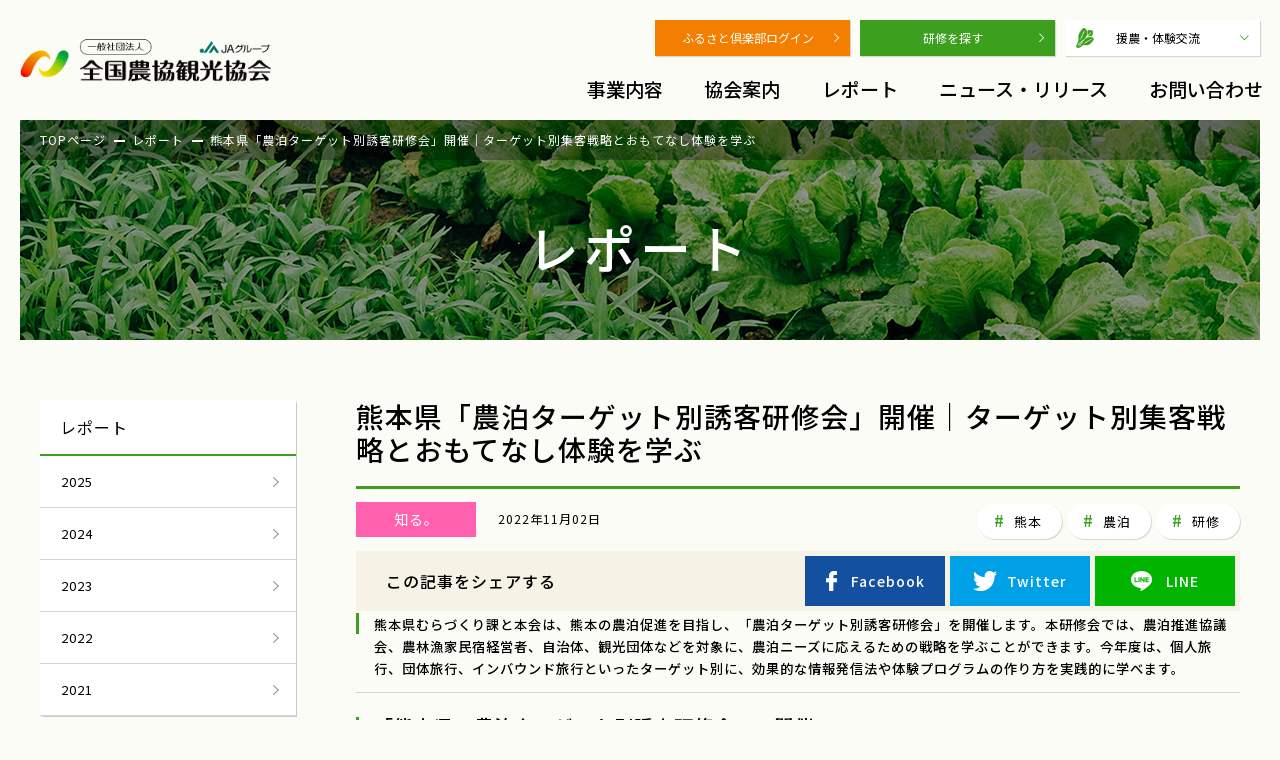

--- FILE ---
content_type: text/html; charset=UTF-8
request_url: https://www.znk.or.jp/report/page_738.html
body_size: 4933
content:
<!DOCTYPE html>
<html lang="ja">
<head>
<!-- meta -->
<meta http-equiv="X-G-Compatible" content="IE=edge"/>
<meta name="viewport" content="" id="viewport">
<meta charset="UTF-8">
<title>熊本県「農泊ターゲット別誘客研修会」開催｜ターゲット別集客戦略とおもてなし体験を学ぶ｜2022｜レポート｜全国農協観光協会</title>
<meta name="description" content="都市と農山漁村地域の交流促進を援農などで行い豊かで潤いのある社会づくりに貢献しています">
<meta name="author" content="全国農協観光協会">
<meta name="robots" content="index,follow">
<meta name="format-detection" content="telephone=no">
<link rel="shortcut icon" href="/znk/znk-design/favicon.ico" type="image/x-icon">
<link rel="canonical" href="https://www.znk.or.jp/report/page_738.html"><!--LD+JSON-->
<script type="application/ld+json">{"@context":"http://schema.org/","@type":"WebSite","name":"熊本県「農泊ターゲット別誘客研修会」開催｜ターゲット別集客戦略とおもてなし体験を学ぶ｜2022｜レポート｜全国農協観光協会","url":"https://www.znk.or.jp/report/page_738.html"}</script>
<!--OGP-->
<meta name="title" content="熊本県「農泊ターゲット別誘客研修会」開催｜ターゲット別集客戦略とおもてなし体験を学ぶ｜2022｜レポート｜全国農協観光協会">
<meta property="og:type" content="website">
<meta property="og:url" content="https://www.znk.or.jp/report/page_738.html">
<meta property="og:site_name" content="全国農協観光協会">
<meta property="og:description" content="都市と農山漁村地域の交流促進を援農などで行い豊かで潤いのある社会づくりに貢献しています">
<meta property="og:image" content="https://www.znk.or.jp/uploads/media/1741921573034_OGPima.jpg">
<!--CSS-->
<link rel="stylesheet" href="/znk/znk-design/front/znk/css/ionicons.min.css">
<link rel="stylesheet" href="/znk/znk-design/front/znk/css/slick.css" />
<link rel="stylesheet" href="/znk/znk-design/front/znk/css/slick-theme.css" />
<link rel="stylesheet" href="/znk/znk-design/front/znk/css/common.css?ymd=20251214" />
<link rel="stylesheet" href="/znk/znk-design/front/znk/css/second.css?201130-01" />
<!--JS-->
<script src="/znk/znk-design/front/znk/js/jquery-1.12.4.min.js"></script>
<script src="/znk/znk-design/front/znk/js/slick/slick.min.js"></script>
<script src="/znk/znk-design/front/znk/js/jRespond.min.js"></script>
<script src="/znk/znk-design/front/znk/js/jquery.util.js"></script>
<script src="/znk/js/vue.2.6.12.js"></script>
<script src="/znk/js/moment.2.10.6.js"></script>
<script src="/znk/js/moment.2.10.6.ja.js"></script>
<script src="/znk/js/axios.0.21.1.js"></script>
<script src="/znk/js/axios.jsonp.js"></script>
<script src="/znk/js/es6-promise.auto.min.js"></script>
<script src="/znk/js/front.min.js"></script>
<!-- Google tag (gtag.js) -->
<script async src="https://www.googletagmanager.com/gtag/js?id=G-CEJ0CY5Q1C"></script>
<script>
  window.dataLayer = window.dataLayer || [];
  function gtag(){dataLayer.push(arguments);}
  gtag('js', new Date());

  gtag('config', 'G-CEJ0CY5Q1C');
</script>
<!-- Google tag (gtag.js) -->
<script async src="https://www.googletagmanager.com/gtag/js?id=G-KK5JWVC86F"></script>
<script>
  window.dataLayer = window.dataLayer || [];
  function gtag(){dataLayer.push(arguments);}
  gtag('js', new Date());

  gtag('config', 'G-KK5JWVC86F');
</script>
</head>
<body class="isSidebar" >
<div id="fb-root"></div>
<script async defer crossorigin="anonymous" src="https://connect.facebook.net/ja_JP/sdk.js#xfbml=1&version=v10.0" nonce="NNSozne0"></script>
<div class="sp-nav-bg"></div>

<div id="wrapper">
  <!--::::::::::::::::::::: ヘッダー ::::::::::::::::::::-->
  <header id="gheader" class="">
  <!-- ロゴ -->
  <div class="logo"><a href="/"><img src="/znk/znk-design/front/znk/img/logo.png" alt="全国農協観光協会"></a></div>

  <!-- サブメニュー（PC） -->
  <nav id="sub-menu" class="pc-only">
        <a href="/mypage" class="club-login">ふるさと倶楽部ログイン</a>
        <a href="https://znk.manaable.com/login" class="training" target="_blank">研修を探す</a>
    <a href="/service/travel/" class="language"><span>援農・体験交流</span></a>
  </nav>

  <!--::::::::::::::::::::: グローバルメニュー（PC） ::::::::::::::::::::-->
  <nav class="gnav pc-only">
    <div class="space"></div>
    <ul class="second">
      <li><a href="/service/">事業内容</a></li>
      <li><a href="/association/">協会案内</a>  </li>
      <li><a href="/report/" class="no-child">レポート</a></li>
      <li><a href="/news/" class="no-child">ニュース・リリース</a></li>
      <li><a href="/contact/form.html" class="no-child">お問い合わせ</a></li>
    </ul>

    <!-- メガドロップ（事業内容） -->
    <div class="mega service">

      <header>
        <h2 class="heading">事業内容</h2>
        <a href="/service/">事業内容TOP</a>
      </header>

      <div class="inner">
        <div class="menu">
          <div class="visual"><span>つながる。</span></div>
          <ul>
            <li><a href="/service/travel/">援農・体験交流</a></li>
            <li><a href="/service/event/">民俗芸能</a></li>
            <li><a href="/service/foodstuff/">産地直送</a></li>
          </ul>
        </div>
        <div class="menu">
          <div class="visual"><span>学ぶ。</span></div>
          <ul>
            <li><a href="/service/training/">旅程管理研修・資格取得研修</a></li>
            <li><a href="/service/tourism/">観光人材育成</a></li>
            <li><a href="https://nou-ken.jp/" target="_blank">日本農業検定</a></li>
          </ul>
        </div>
        <div class="menu">
          <div class="visual"><span>知る。</span></div>
          <ul>
            <li><a href="/service/survey/">調査研究事業</a></li>
            <li><a href="/service/magazine/">広報活動</a></li>
            <li><a href="/service/support/">地域交流支援</a></li>
          </ul>
        </div>
      </div>

      <div class="close"></div>

    </div>

    <!-- メガドロップ（協会案内） -->
    <div class="mega association">
      <h2 class="heading">協会案内</h2>
      <a href="/association/">協会案内TOP</a>
      <div class="inner">
        <ul>
          <li><a href="/association/greeting.html">挨拶</a></li>
          <li><a href="/association/history.html">沿革</a></li>
          <li><a href="/association/privacypolicy.html">個人情報保護方針</a></li>
          <li><a href="/association/philosophy.html">理念・事業目的</a></li>
          <li><a href="/association/recruit.html">採用</a></li>
          <li><a href="/association/conditions.html">標識・約款・旅行条件書</a></li>
          <li><a href="/association/information.html">協会概要</a></li>
          <li><a href="/association/release.html">情報公開</a></li>
          <li><a href="/association/link.html">協力パートナー</a></li>
        </ul>
      </div>
      <div class="close"></div>
    </div>
  </nav>

  <!-- ハンバーガーメニュー -->
  <div id="hamburger-menu" class="sp-only"></div>

  <!--::::::::::::::::::::: グローバルメニュー （SP） ::::::::::::::::::::-->
  <nav id="gnav-sp">
    <div class="sub-menu">
            <a href="/mypage" class="club-login">ふるさと倶楽部ログイン</a>
            <a href="https://znk.manaable.com/login" class="training" target="_blank">研修を探す</a>
      <a href="/service/travel/" class="language"><span>援農・体験交流</span></a>
    </div>
    <ul>
      <li><a href="/service/">事業内容</a></li>
      <li><a href="/association/">協会案内</a>  </li>
      <li><a href="/report/" class="no-child">レポート</a></li>
      <li><a href="/news/" class="no-child">ニュース・リリース</a></li>
      <li><a href="/contact/form.html" class="no-child">お問い合わせ</a></li>
    </ul>
  </nav>

</header>
    <div class="bread_crumb-pagetitle photo">
    <!-- パンくず -->
        <nav class="bread_crumb">
      <ul>
                <li><a href="/">TOPページ</a></li>
                <li><a href="/report/">レポート</a></li>
                <li>熊本県「農泊ターゲット別誘客研修会」開催｜ターゲット別集客戦略とおもてなし体験を学ぶ</li>
              </ul>
    </nav>
    
    <!--::::::::::::::::::::: ページタイトル ::::::::::::::::::::-->
    <section id="page_title"><header>
  <h1 class="heading">レポート</h1>
</header>
</section>
  </div>
  
  
    <div id="content-sidebar">
      <!--::::::::::::::::::::: コンテンツ ::::::::::::::::::::-->
    <div id="content" class="typeB">
      <!--::::::::::::::::::::: 記事詳細 ::::::::::::::::::::-->
<section class="report-detail">

  <header class="type-02">
    <h2 class="heading">熊本県「農泊ターゲット別誘客研修会」開催｜ターゲット別集客戦略とおもてなし体験を学ぶ</h2>
  </header>
  
  <div class="meta">
        <div class="categ shiru">知る。</div>
        <div class="date">2022年11月02日</div>
        <div class="tag">
            <span>熊本</span>
            <span>農泊</span>
            <span>研修</span>
          </div>
      </div>
  <div class="sns">
    <div class="hd">この記事をシェアする</div>
    <div class="wrap">
      <div class="fb" onclick="window.open('https://www.facebook.com/share.php?u=' + location.href)">Facebook</div>
      <div class="tw" onclick="window.open('https://twitter.com/share?text=%E7%86%8A%E6%9C%AC%E7%9C%8C%E3%80%8C%E8%BE%B2%E6%B3%8A%E3%82%BF%E3%83%BC%E3%82%B2%E3%83%83%E3%83%88%E5%88%A5%E8%AA%98%E5%AE%A2%E7%A0%94%E4%BF%AE%E4%BC%9A%E3%80%8D%E9%96%8B%E5%82%AC%EF%BD%9C%E3%82%BF%E3%83%BC%E3%82%B2%E3%83%83%E3%83%88%E5%88%A5%E9%9B%86%E5%AE%A2%E6%88%A6%E7%95%A5%E3%81%A8%E3%81%8A%E3%82%82%E3%81%A6%E3%81%AA%E3%81%97%E4%BD%93%E9%A8%93%E3%82%92%E5%AD%A6%E3%81%B6&url=' + location.href)">Twitter</div>
      <div class="line" onclick="window.open('https://social-plugins.line.me/lineit/share?url=' + location.href)">LINE</div>
    <!-- /.wrap --></div>
  </div>
  <h3><span style="font-size: 10pt;">熊本県むらづくり課と本会は、熊本の農泊促進を目指し、「農泊ターゲット別誘客研修会」を開催します。本研修会では、農泊推進協議会、農林漁家民宿経営者、自治体、観光団体などを対象に、農泊ニーズに応えるための戦略を学ぶことができます。今年度は、個人旅行、団体旅行、インバウンド旅行といったターゲット別に、効果的な情報発信法や体験プログラムの作り方を実践的に学べます。</span></h3>
<h3>「熊本県　農泊ターゲット別誘客研修会」の開催</h3>
<p>熊本県むらづくり課と本会では、「熊本の農泊」を推進するため、熊本県内で活動している農泊推進協議会・農林漁家民宿経営者・自治体・観光関係団体などを対象に、農泊のニーズなどを学ぶ研修会を今年度開催します。</p>
<p>今年度は、個人旅行や団体旅行、インバウンドなど、誘客したいターゲットごとに、最適な情報発信手法や体験プログラム造成方法などを学びます。</p>
<p>現地研修(農家民宿でのおもてなし体験、SDGs視点のコンテンツやフットパスの体験など)と座学研修(グループワークなど)を組み合せ、より実践的なスキルの向上と農泊に取り組む方の仲間づくりを目指します。</p>
<p>また、農泊ならではの「食」&times;「地域」をキーワードにした昼食を楽しみながら、「食」による特色付け・魅力発信の手法も学びます。</p>
<p>お申し込みは添付画像の3枚目をダウンロードいただき、申込書に必要事項をご記入いただき、FAX頂くか、下記お申し込みフォーム(GOOGLE FORMが起動します)からお申し込みいただきますようお願い申し上げます。</p>
<figure style="text-align: left;"><img src="/uploads/media/report/1665125588780_（HP掲載用）最終_熊本県_研修チラシ_page-0001.jpg" alt="（HP掲載用）最終_熊本県_研修チラシ_page-0001" width="413" height="585" /></figure>
<figure><img src="/uploads/media/report/1665106454743_最終_熊本県_研修チラシ_page-0002.jpg" alt="最終_熊本県_研修チラシ_page-0002" width="415" height="587" /></figure>
<figure><img src="/uploads/media/report/1665106481799_最終_熊本県_研修チラシ_page-0003.jpg" alt="最終_熊本県_研修チラシ_page-0003" width="413" height="584" /></figure>
<figure><a href="https://docs.google.com/forms/d/e/1FAIpQLSdzUIITL4pFb5JcW4IeYHqQ70Oh3aFTYLzqropG0zpe7CWp6w/viewform?usp=sf_link"><img src="/uploads/media/report/1665106497368_最終_熊本県_研修チラシ_page-0004.jpg" alt="最終_熊本県_研修チラシ_page-0004" width="410" height="580" /></a></figure>
<p><a href="https://docs.google.com/forms/d/e/1FAIpQLSdzUIITL4pFb5JcW4IeYHqQ70Oh3aFTYLzqropG0zpe7CWp6w/viewform?usp=sf_link">【こちらをクリック下さい】お申し込みフォーム</a></p>
<p>〒101－0021　東京都千代田区外神田1-16-8&nbsp; GEEKS AKIHABARA４階</p>
<p>TEL：03-5297-0323&nbsp; &nbsp;FAX：03-5297-0260</p>
<p>担当：川嶌(かわしま)、前場、安田</p>
<p>※本研修会では下記の通り、熊本県が定めているイベント開催時のチェックリスト等に基づき、感染症対策を施したうえで開催します。</p>
<p><a href="/uploads/media/report/1665126383912_（様式２）感染防止策チェックリスト.pdf">イベント開催時のチェックリスト</a></p>  <a href="/report/" class="back">一覧に戻る</a>
</section>    </div>
    <!--::::::::::::::::::::: サイドバー ::::::::::::::::::::-->
        <section id="sidebar">
      <nav>
  <ul class="local acc-menu">
    <li class="second active"><a href="/report/">レポート</a>
      <ul class="active">
                <li class="third"><a href="/report/index.html?y=2025">2025</a></li>
                <li class="third"><a href="/report/index.html?y=2024">2024</a></li>
                <li class="third"><a href="/report/index.html?y=2023">2023</a></li>
                <li class="third"><a href="/report/index.html?y=2022">2022</a></li>
                <li class="third"><a href="/report/index.html?y=2021">2021</a></li>
              </ul>
    </li>
  </ul>
</nav>
    </section>
        </div>
  
  <!--::::::::::::::::::::: フッター ::::::::::::::::::::-->
  <div id="gfooter">

  <div class="inner">
    <div class="logo"><a href="/"><img src="/znk/znk-design/front/znk/img/logo.png" alt="ロゴ"></a></div>
    <div class="address">
      <h3>[ 本所 ]</h3>
      <div class="info">
        〒101-0021<br>
        東京都千代田区外神田1-16-8　GEEKS AKIHABARA 4階<br>
        電話：03-5297-0321／FAX：03-5297-0260
      </div>
    </div>
    <div class="address">
      <h3>[ 西日本事務所 ]</h3>
      <div class="info">
        〒532-0011<br>
        大阪府大阪市淀川区西中島3-11-10（新三宝ビル4F）<br>
        電話：06-6195-3960／FAX：06-6195-3970
      </div>
    </div>
    <a href="/association/information.html" class="access">アクセス</a>
  </div>

  <div class="inner2">

    <nav id="footer">
      <a href="/association/privacypolicy.html">個人情報保護方針</a>　｜　<a href="/association/conditions.html">標識/約款/旅行条件書</a>
    </nav>

    <small class="copyright">Copyrightc 全国農協観光協会 All Rights Reserved.</small>

  </div>

</div>

  <!-- ページトップ -->
  <div id="pagetop"></div>

</div>
</body>
</html>


--- FILE ---
content_type: text/css; charset=UTF-8
request_url: https://www.znk.or.jp/znk/znk-design/front/znk/css/slick-theme.css
body_size: 944
content:
@charset "UTF-8";
@-moz-keyframes ltor {
	0% {
		background: linear-gradient(90deg, #ffffff 0%, #ffffff 0%, #ffffff 0%, #ffffff 100%);
	}
	25% {
		background: linear-gradient(90deg, #3ca01e 0%, #3ca01e 15%, #ffffff 15%, #ffffff 100%);
	}
	50% {
		background: linear-gradient(90deg, #3ca01e 0%, #3ca01e 50%, #ffffff 50%, #ffffff 100%);
	}
	75% {
		background: linear-gradient(90deg, #3ca01e 0%, #3ca01e 90%, #ffffff 90%, #ffffff 100%);
	}
	100% {
		background: linear-gradient(90deg, #3ca01e 100%, #3ca01e 100%, #ffffff 100%, #ffffff 100%);
	}
}
@-webkit-keyframes ltor {
	0% {
		background: linear-gradient(90deg, #ffffff 0%, #ffffff 0%, #ffffff 0%, #ffffff 100%);
	}
	25% {
		background: linear-gradient(90deg, #3ca01e 0%, #3ca01e 15%, #ffffff 15%, #ffffff 100%);
	}
	50% {
		background: linear-gradient(90deg, #3ca01e 0%, #3ca01e 50%, #ffffff 50%, #ffffff 100%);
	}
	75% {
		background: linear-gradient(90deg, #3ca01e 0%, #3ca01e 90%, #ffffff 90%, #ffffff 100%);
	}
	100% {
		background: linear-gradient(90deg, #3ca01e 100%, #3ca01e 100%, #ffffff 100%, #ffffff 100%);
	}
}
@keyframes ltor {
	0% {
		background: linear-gradient(90deg, #ffffff 0%, #ffffff 0%, #ffffff 0%, #ffffff 100%);
	}
	25% {
		background: linear-gradient(90deg, #3ca01e 0%, #3ca01e 15%, #ffffff 15%, #ffffff 100%);
	}
	50% {
		background: linear-gradient(90deg, #3ca01e 0%, #3ca01e 50%, #ffffff 50%, #ffffff 100%);
	}
	75% {
		background: linear-gradient(90deg, #3ca01e 0%, #3ca01e 90%, #ffffff 90%, #ffffff 100%);
	}
	100% {
		background: linear-gradient(90deg, #3ca01e 100%, #3ca01e 100%, #ffffff 100%, #ffffff 100%);
	}
}
@-moz-keyframes ltor2 {
	0% {
		background: linear-gradient(90deg, rgba(0, 0, 0, 0) 0%, rgba(0, 0, 0, 0) 0%, rgba(0, 0, 0, 0) 0%, rgba(0, 0, 0, 0) 100%);
	}
	25% {
		background: linear-gradient(90deg, #3ca01e 0%, #3ca01e 15%, rgba(0, 0, 0, 0) 15%, rgba(0, 0, 0, 0) 100%);
	}
	50% {
		background: linear-gradient(90deg, #3ca01e 0%, #3ca01e 50%, rgba(0, 0, 0, 0) 50%, rgba(0, 0, 0, 0) 100%);
	}
	75% {
		background: linear-gradient(90deg, #3ca01e 0%, #3ca01e 90%, rgba(0, 0, 0, 0) 90%, rgba(0, 0, 0, 0) 100%);
	}
	100% {
		background: linear-gradient(90deg, #3ca01e 100%, #3ca01e 100%, rgba(0, 0, 0, 0) 100%, rgba(0, 0, 0, 0) 100%);
	}
}
@-webkit-keyframes ltor2 {
	0% {
		background: linear-gradient(90deg, rgba(0, 0, 0, 0) 0%, rgba(0, 0, 0, 0) 0%, rgba(0, 0, 0, 0) 0%, rgba(0, 0, 0, 0) 100%);
	}
	25% {
		background: linear-gradient(90deg, #3ca01e 0%, #3ca01e 15%, rgba(0, 0, 0, 0) 15%, rgba(0, 0, 0, 0) 100%);
	}
	50% {
		background: linear-gradient(90deg, #3ca01e 0%, #3ca01e 50%, rgba(0, 0, 0, 0) 50%, rgba(0, 0, 0, 0) 100%);
	}
	75% {
		background: linear-gradient(90deg, #3ca01e 0%, #3ca01e 90%, rgba(0, 0, 0, 0) 90%, rgba(0, 0, 0, 0) 100%);
	}
	100% {
		background: linear-gradient(90deg, #3ca01e 100%, #3ca01e 100%, rgba(0, 0, 0, 0) 100%, rgba(0, 0, 0, 0) 100%);
	}
}
@keyframes ltor2 {
	0% {
		background: linear-gradient(90deg, rgba(0, 0, 0, 0) 0%, rgba(0, 0, 0, 0) 0%, rgba(0, 0, 0, 0) 0%, rgba(0, 0, 0, 0) 100%);
	}
	25% {
		background: linear-gradient(90deg, #3ca01e 0%, #3ca01e 15%, rgba(0, 0, 0, 0) 15%, rgba(0, 0, 0, 0) 100%);
	}
	50% {
		background: linear-gradient(90deg, #3ca01e 0%, #3ca01e 50%, rgba(0, 0, 0, 0) 50%, rgba(0, 0, 0, 0) 100%);
	}
	75% {
		background: linear-gradient(90deg, #3ca01e 0%, #3ca01e 90%, rgba(0, 0, 0, 0) 90%, rgba(0, 0, 0, 0) 100%);
	}
	100% {
		background: linear-gradient(90deg, #3ca01e 100%, #3ca01e 100%, rgba(0, 0, 0, 0) 100%, rgba(0, 0, 0, 0) 100%);
	}
}
/* Slider */
.slick-loading .slick-list {
	background: #fff url(/znk/znk-design/front/znk/js/slick/ajax-loader.gif) center center no-repeat;
}

/* Icons */
@font-face {
	font-family: "slick";
	src: url(/znk/znk-design/front/znk/js/slick/fonts/slick.eot);
	src: url("/znk/znk-design/front/znk/js/slick/fonts/slick.eot?#iefix") format("embedded-opentype"), url("/znk/znk-design/front/znk/js/slick/fonts/slick.woff") format("woff"), url("/znk/znk-design/front/znk/js/slick/fonts/slick.ttf") format("truetype"), url("/znk/znk-design/front/znk/js/slick/fonts/slick.svg#slick") format("svg");
	font-weight: normal;
	font-style: normal;
}
/* Arrows */
.slick-prev,
.slick-next {
	position: absolute;
	display: block;
	width: 40px;
	height: 60px;
	border: none;
	border-radius: 4px 0 0 4px;
	border: 1px solid  #468c5a;
	line-height: 0px;
	font-size: 0px;
	cursor: pointer;
	background: #28643c url(/znk/znk-design/front/img/home/arrow-slider.png) 50% 50% no-repeat;
	-moz-background-size: 11px 17px;
	-o-background-size: 11px 17px;
	-webkit-background-size: 11px 17px;
	background-size: 11px 17px;
	color: transparent;
	top: 50%;
	-moz-transform: translateY(-50%);
	-ms-transform: translateY(-50%);
	-webkit-transform: translateY(-50%);
	transform: translateY(-50%);
	padding: 0;
	outline: none;
	z-index: 2;
	-moz-transition: all 0.3s;
	-o-transition: all 0.3s;
	-webkit-transition: all 0.3s;
	transition: all 0.3s;
}
.slick-prev:hover, .slick-prev:focus,
.slick-next:hover,
.slick-next:focus {
	outline: none;
}
.slick-prev.slick-disabled:before,
.slick-next.slick-disabled:before {
	opacity: 1;
}
.slick-prev:before,
.slick-next:before {
	font-family: "slick";
	font-size: 20px;
	line-height: 1;
	color: white;
	opacity: 1;
	-webkit-font-smoothing: antialiased;
	-moz-osx-font-smoothing: grayscale;
}
section#ja .slick-prev, section#partner .slick-prev, section#ja
.slick-next, section#partner
.slick-next {
	width: 50px;
	height: 50px;
	background-color: #3ca01e;
	border-radius: 50%;
	background-image: url(/znk/znk-design/front/img/home/ja-arrow.png);
	-moz-background-size: 21px auto;
	-o-background-size: 21px auto;
	-webkit-background-size: 21px auto;
	background-size: 21px auto;
}
@media screen and (min-width: 751px) {
	section#ja .slick-prev, section#partner .slick-prev, section#ja
	.slick-next, section#partner
	.slick-next {
		-moz-transition: opacity 0.3s;
		-o-transition: opacity 0.3s;
		-webkit-transition: opacity 0.3s;
		transition: opacity 0.3s;
	}
	section#ja .slick-prev:hover, section#partner .slick-prev:hover, section#ja
	.slick-next:hover, section#partner
	.slick-next:hover {
		opacity: .7;
	}
}
@media screen and (max-width: 750px) {
	section#ja .slick-prev, section#partner .slick-prev, section#ja
	.slick-next, section#partner
	.slick-next {
		width: 35px;
		height: 35px;
		-moz-background-size: 17px auto;
		-o-background-size: 17px auto;
		-webkit-background-size: 17px auto;
		background-size: 17px auto;
	}
}

.slick-prev {
	left: -1px;
	-moz-transform: translateY(-50%) rotate(180deg);
	-ms-transform: translateY(-50%) rotate(180deg);
	-webkit-transform: translateY(-50%) rotate(180deg);
	transform: translateY(-50%) rotate(180deg);
}
section#ja .slick-prev, section#partner .slick-prev {
	left: -80px;
}
@media screen and (max-width: 750px) {
	section#ja .slick-prev, section#partner .slick-prev {
		left: -40px;
	}
}
[dir="rtl"] .slick-prev {
	left: auto;
	right: -25px;
}
[dir="rtl"] .slick-prev:before {
	content: "→";
}

.slick-next {
	right: -1px;
}
section#ja .slick-next, section#partner .slick-next {
	right: -80px;
}
@media screen and (max-width: 750px) {
	section#ja .slick-next, section#partner .slick-next {
		right: -40px;
	}
}
[dir="rtl"] .slick-next {
	left: -25px;
	right: auto;
}
[dir="rtl"] .slick-next:before {
	content: "←";
}

/* Dots */
.slick-dotted.slick-slider {
	margin-bottom: 0;
}

.slick-dots {
	position: absolute;
	bottom: auto;
	list-style: none;
	display: block;
	text-align: center;
	padding: 0;
	margin: 0;
	width: 100%;
}
@media screen and (max-width: 750px) {
	.slick-dots {
		top: auto !important;
		bottom: 0px;
		display: -webkit-flex;
		display: flex;
		-webkit-justify-content: center;
		justify-content: center;
		-webkit-align-items: center;
		align-items: center;
		height: 30px;
	}
}
.slick-dots li {
	position: relative;
	display: inline-block;
	height: 10px;
	width: 10px;
	margin: 0 10px;
	padding: 0;
	cursor: pointer;
}
.slick-dots li button {
	border: none;
	background: #d6d4d0;
	display: block;
	height: 10px;
	width: 10px;
	outline: none;
	line-height: 0px;
	font-size: 0px;
	color: transparent;
	padding: 0px;
	cursor: pointer;
	-moz-transition: all 0.3s;
	-o-transition: all 0.3s;
	-webkit-transition: all 0.3s;
	transition: all 0.3s;
	-webkit-box-sizing: border-box;
	-moz-box-sizing: border-box;
	box-sizing: border-box;
}
.slick-dots li button:hover, .slick-dots li button:focus {
	outline: none;
}
.slick-dots li button:hover:before, .slick-dots li button:focus:before {
	opacity: 0.5;
}
.slick-dots li button:before {
	display: none;
}
.slick-dots li.slick-active button {
	background: #28643c;
}

/*# sourceMappingURL=slick-theme.css.map */


--- FILE ---
content_type: text/css; charset=UTF-8
request_url: https://www.znk.or.jp/znk/znk-design/front/znk/css/common.css?ymd=20251214
body_size: 17655
content:
@charset "UTF-8";
@import url("https://fonts.googleapis.com/css2?family=Noto+Sans+JP:wght@400;500;700&family=Oswald:wght@300;400&display=swap");
@import url("https://fonts.googleapis.com/css2?family=Roboto:wght@400;500;700&display=swap");
@import url(/znk/znk-design/front/znk/css/ionicons.min.css);
@import url(https://use.fontawesome.com/releases/v5.0.6/css/all.css);
html, body, div, span, applet, object, iframe,
h1, h2, h3, h4, h5, h6, p, blockquote, pre,
a, abbr, acronym, address, big, cite, code,
del, dfn, em, img, ins, kbd, q, s, samp,
small, strike, strong, sub, sup, tt, var,
b, u, i, center,
dl, dt, dd, ol, ul, li,
fieldset, form, label, legend,
table, caption, tbody, tfoot, thead, tr, th, td,
article, aside, canvas, details, embed,
figure, figcaption, footer, header, hgroup,
menu, nav, output, ruby, section, summary,
time, mark, audio, video {
	margin: 0;
	padding: 0;
	border: 0;
	font: inherit;
	font-size: 100%;
	vertical-align: baseline;
}

html {
	line-height: 1;
}

ol, ul {
	list-style: none;
}

table {
	border-collapse: collapse;
	border-spacing: 0;
}

caption, th, td {
	text-align: left;
	font-weight: normal;
	vertical-align: middle;
}

q, blockquote {
	quotes: none;
}
q:before, q:after, blockquote:before, blockquote:after {
	content: "";
	content: none;
}

a img {
	border: none;
}

article, aside, details, figcaption, figure, footer, header, hgroup, main, menu, nav, section, summary {
	display: block;
}

@-moz-keyframes ltor {
	0% {
		background: linear-gradient(90deg, #ffffff 0%, #ffffff 0%, #ffffff 0%, #ffffff 100%);
	}
	25% {
		background: linear-gradient(90deg, #3ca01e 0%, #3ca01e 15%, #ffffff 15%, #ffffff 100%);
	}
	50% {
		background: linear-gradient(90deg, #3ca01e 0%, #3ca01e 50%, #ffffff 50%, #ffffff 100%);
	}
	75% {
		background: linear-gradient(90deg, #3ca01e 0%, #3ca01e 90%, #ffffff 90%, #ffffff 100%);
	}
	100% {
		background: linear-gradient(90deg, #3ca01e 100%, #3ca01e 100%, #ffffff 100%, #ffffff 100%);
	}
}
@-webkit-keyframes ltor {
	0% {
		background: linear-gradient(90deg, #ffffff 0%, #ffffff 0%, #ffffff 0%, #ffffff 100%);
	}
	25% {
		background: linear-gradient(90deg, #3ca01e 0%, #3ca01e 15%, #ffffff 15%, #ffffff 100%);
	}
	50% {
		background: linear-gradient(90deg, #3ca01e 0%, #3ca01e 50%, #ffffff 50%, #ffffff 100%);
	}
	75% {
		background: linear-gradient(90deg, #3ca01e 0%, #3ca01e 90%, #ffffff 90%, #ffffff 100%);
	}
	100% {
		background: linear-gradient(90deg, #3ca01e 100%, #3ca01e 100%, #ffffff 100%, #ffffff 100%);
	}
}
@keyframes ltor {
	0% {
		background: linear-gradient(90deg, #ffffff 0%, #ffffff 0%, #ffffff 0%, #ffffff 100%);
	}
	25% {
		background: linear-gradient(90deg, #3ca01e 0%, #3ca01e 15%, #ffffff 15%, #ffffff 100%);
	}
	50% {
		background: linear-gradient(90deg, #3ca01e 0%, #3ca01e 50%, #ffffff 50%, #ffffff 100%);
	}
	75% {
		background: linear-gradient(90deg, #3ca01e 0%, #3ca01e 90%, #ffffff 90%, #ffffff 100%);
	}
	100% {
		background: linear-gradient(90deg, #3ca01e 100%, #3ca01e 100%, #ffffff 100%, #ffffff 100%);
	}
}
@-moz-keyframes ltor2 {
	0% {
		background: linear-gradient(90deg, rgba(0, 0, 0, 0) 0%, rgba(0, 0, 0, 0) 0%, rgba(0, 0, 0, 0) 0%, rgba(0, 0, 0, 0) 100%);
	}
	25% {
		background: linear-gradient(90deg, #3ca01e 0%, #3ca01e 15%, rgba(0, 0, 0, 0) 15%, rgba(0, 0, 0, 0) 100%);
	}
	50% {
		background: linear-gradient(90deg, #3ca01e 0%, #3ca01e 50%, rgba(0, 0, 0, 0) 50%, rgba(0, 0, 0, 0) 100%);
	}
	75% {
		background: linear-gradient(90deg, #3ca01e 0%, #3ca01e 90%, rgba(0, 0, 0, 0) 90%, rgba(0, 0, 0, 0) 100%);
	}
	100% {
		background: linear-gradient(90deg, #3ca01e 100%, #3ca01e 100%, rgba(0, 0, 0, 0) 100%, rgba(0, 0, 0, 0) 100%);
	}
}
@-webkit-keyframes ltor2 {
	0% {
		background: linear-gradient(90deg, rgba(0, 0, 0, 0) 0%, rgba(0, 0, 0, 0) 0%, rgba(0, 0, 0, 0) 0%, rgba(0, 0, 0, 0) 100%);
	}
	25% {
		background: linear-gradient(90deg, #3ca01e 0%, #3ca01e 15%, rgba(0, 0, 0, 0) 15%, rgba(0, 0, 0, 0) 100%);
	}
	50% {
		background: linear-gradient(90deg, #3ca01e 0%, #3ca01e 50%, rgba(0, 0, 0, 0) 50%, rgba(0, 0, 0, 0) 100%);
	}
	75% {
		background: linear-gradient(90deg, #3ca01e 0%, #3ca01e 90%, rgba(0, 0, 0, 0) 90%, rgba(0, 0, 0, 0) 100%);
	}
	100% {
		background: linear-gradient(90deg, #3ca01e 100%, #3ca01e 100%, rgba(0, 0, 0, 0) 100%, rgba(0, 0, 0, 0) 100%);
	}
}
@keyframes ltor2 {
	0% {
		background: linear-gradient(90deg, rgba(0, 0, 0, 0) 0%, rgba(0, 0, 0, 0) 0%, rgba(0, 0, 0, 0) 0%, rgba(0, 0, 0, 0) 100%);
	}
	25% {
		background: linear-gradient(90deg, #3ca01e 0%, #3ca01e 15%, rgba(0, 0, 0, 0) 15%, rgba(0, 0, 0, 0) 100%);
	}
	50% {
		background: linear-gradient(90deg, #3ca01e 0%, #3ca01e 50%, rgba(0, 0, 0, 0) 50%, rgba(0, 0, 0, 0) 100%);
	}
	75% {
		background: linear-gradient(90deg, #3ca01e 0%, #3ca01e 90%, rgba(0, 0, 0, 0) 90%, rgba(0, 0, 0, 0) 100%);
	}
	100% {
		background: linear-gradient(90deg, #3ca01e 100%, #3ca01e 100%, rgba(0, 0, 0, 0) 100%, rgba(0, 0, 0, 0) 100%);
	}
}
@font-face {
	font-family: 'NotoSansJP-local';
	font-style: normal;
	src: local("Noto Sans JP"), local("NotoSansJP");
}
@font-face {
	font-family: 'NotoSansJP-local';
	font-style: normal;
	src: local("Noto Sans JP Regular"), local("NotoSansJP-Regular");
	font-weight: 400;
}
@font-face {
	font-family: 'NotoSansJP-local';
	font-style: normal;
	src: local("Noto Sans JP Medium"), local("NotoSansJP-Medium");
	font-weight: 500;
}
@font-face {
	font-family: 'NotoSansJP-local';
	font-style: normal;
	src: local("Noto Sans JP Bold"), local("NotoSansJP-Bold");
	font-weight: 700;
}
/* --------------------------------------------------

BASE

-------------------------------------------------- */
html, body, div, span, object, iframe, h1, h2, h3, h4, h5, h6, p, blockquote, pre, abbr, address, cite, code, del, dfn, em, img, ins, kbd, q, samp, small, strong, sub, sup, var, b, i, dl, dt, dd, ol, ul, li, fieldset, form, label, legend, table, caption, tbody, tfoot, thead, tr, th, td, article, aside, canvas, details, figcaption, figure, footer, header, hgroup, menu, nav, section, summary, time, mark, audio, video, a, main, input {
	-webkit-box-sizing: border-box;
	-moz-box-sizing: border-box;
	box-sizing: border-box;
}
html:after, html:before, body:after, body:before, div:after, div:before, span:after, span:before, object:after, object:before, iframe:after, iframe:before, h1:after, h1:before, h2:after, h2:before, h3:after, h3:before, h4:after, h4:before, h5:after, h5:before, h6:after, h6:before, p:after, p:before, blockquote:after, blockquote:before, pre:after, pre:before, abbr:after, abbr:before, address:after, address:before, cite:after, cite:before, code:after, code:before, del:after, del:before, dfn:after, dfn:before, em:after, em:before, img:after, img:before, ins:after, ins:before, kbd:after, kbd:before, q:after, q:before, samp:after, samp:before, small:after, small:before, strong:after, strong:before, sub:after, sub:before, sup:after, sup:before, var:after, var:before, b:after, b:before, i:after, i:before, dl:after, dl:before, dt:after, dt:before, dd:after, dd:before, ol:after, ol:before, ul:after, ul:before, li:after, li:before, fieldset:after, fieldset:before, form:after, form:before, label:after, label:before, legend:after, legend:before, table:after, table:before, caption:after, caption:before, tbody:after, tbody:before, tfoot:after, tfoot:before, thead:after, thead:before, tr:after, tr:before, th:after, th:before, td:after, td:before, article:after, article:before, aside:after, aside:before, canvas:after, canvas:before, details:after, details:before, figcaption:after, figcaption:before, figure:after, figure:before, footer:after, footer:before, header:after, header:before, hgroup:after, hgroup:before, menu:after, menu:before, nav:after, nav:before, section:after, section:before, summary:after, summary:before, time:after, time:before, mark:after, mark:before, audio:after, audio:before, video:after, video:before, a:after, a:before, main:after, main:before, input:after, input:before {
	-webkit-box-sizing: border-box;
	-moz-box-sizing: border-box;
	box-sizing: border-box;
	letter-spacing: 0;
}

html {
	font-size: 100%;
}

body {
	font-size: 16px;
	font-size: 1rem;
	min-height: 100vh;
	background-color: #fcfcf6;
}

/* ****** スマートフォン ****** */
/* end of SP */
body, table {
	color: black;
	line-height: 1.5;
}

/* デフォルトフォント */
html {
	font-family: 'NotoSansJP-local', 'Noto Sans JP','Hiragino Sans','ヒラギノ角ゴ ProN W', 'Hiragino Kaku Gothic ProN', '游ゴシック', YuGothic, 'メイリオ', Meiryo, sans-serif;
	letter-spacing: 1px;
}

body, table {
	-webkit-text-size-adjust: 100%;
	-moz-text-size-adjust: 100%;
	-ms-text-size-adjust: 100%;
	text-rendering: optimizeLegibility;
}

@media screen and (max-width: 750px) {
	body, table {
		-webkit-font-smoothing: antialiased;
		-moz-osx-font-smoothing: grayscale;
	}
}
/* end of SP */
/*明朝体*/
.serif {
	font-family: "ヒラギノ明朝 ProN W3", "Hiragino Mincho ProN", "ヒラギノ明朝 Pro W3", "Hiragino Mincho Pro", "HG明朝E", "ＭＳ Ｐ明朝", "ＭＳ 明朝", serif;
}

/*英文フォント*/
.en {
	font-family: 'Roboto', sans-serif;
}

/* --------------------------------------------------

リンク

-------------------------------------------------- */
a {
	color: #000;
	text-decoration: none;
}
@media screen and (min-width: 751px) {
	a {
		-moz-transition: all 0.3s;
		-o-transition: all 0.3s;
		-webkit-transition: all 0.3s;
		transition: all 0.3s;
	}
	a:hover, a:focus {
		-webkit-backface-visibility: hidden;
		backface-visibility: hidden;
		text-decoration: none;
	}
}
a.ec:before {
	content: "\25B6";
	display: inline-block;
	color: #3ca01e;
	width: 1em;
	margin: 0px 11px 0px 0;
	font-size: 10px;
	font-size: 1rem;
}
a.flash:hover {
	opacity: 1;
	-webkit-animation: flash .7s;
	animation: flash .7s;
}
@-webkit-keyframes flash {
	0% {
		opacity: .1;
	}
	100% {
		opacity: 1;
	}
}
@keyframes flash {
	0% {
		opacity: .1;
	}
	100% {
		opacity: 1;
	}
}
/* マウスオーバ時のアルファ値変更 */
/* --------------------------------------------------

基本コンポーネント

-------------------------------------------------- */
#wrapper {
	overflow: hidden;
	position: relative;
}

/* --------------------------------------------------

ヘッダー

-------------------------------------------------- */
#gheader {
	height: 120px;
	width: 100%;
	position: relative;
	z-index: 10;
	background-color: #fcfcf6;
}
@media screen and (max-width: 750px) {
	#gheader {
		height: 80px;
	}
}
#gheader .logo {
	width: 19.625%;
	max-width: 314px;
	height: auto;
	position: absolute;
	left: 20px;
	top: 50%;
	-moz-transform: translateY(-50%);
	-ms-transform: translateY(-50%);
	-webkit-transform: translateY(-50%);
	transform: translateY(-50%);
	z-index: 1;
}
@media screen and (max-width: 750px) {
	#gheader .logo {
		width: 253px;
		height: 43px;
		left: 10px;
	}
}
@media screen and (max-width: 374px) {
	#gheader .logo {
		width: 67.64706%;
	}
}
#gheader .logo a {
	display: block;
}
#gheader .logo img {
	display: block;
	width: 100%;
	height: auto;
}
#gheader.fixed {
	height: 86px;
	background-color: #fcfcf6;
	position: fixed;
	top: -100%;
	box-shadow: 0px 1px 3px 0px rgba(0, 0, 0, 0.2);
}
#gheader.fixed .logo {
	width: 258px;
	height: auto;
}
@media screen and (max-width: 1200px) {
	#gheader.fixed .logo {
		max-width: 200px;
		min-width: 200px;
	}
}

/* --------------------------------------------------

ヘッダーサブメニュー（PC）

-------------------------------------------------- */
/* サブメニュー */
#sub-menu {
	position: absolute;
	top: 20px;
	right: 20px;
	height: 36px;
	max-width: 605px;
	width: 100%;
	display: -webkit-flex;
	display: flex;
	-webkit-justify-content: space-between;
	justify-content: space-between;
}
.mypage.fixed #sub-menu {
	width: 400px;
}
.mypage.fixed #sub-menu .club-login {
	display: none;
}
.mypage.fixed #sub-menu nav.mypage {
	width: 170px;
}
.mypage #sub-menu {
	max-width: 814px;
}
.mypage #sub-menu > a {
	width: -webkit-calc((100% - 15px) / 4);
	width: calc((100% - 15px) / 4);
}
.mypage #sub-menu nav.mypage {
	position: relative;
	z-index: 2;
	width: 190px;
}
@media screen and (max-width: 1073px) {
	.mypage #sub-menu nav.mypage {
		width: 170px;
		width: -webkit-calc((100% - 30px) / 4);
		width: calc((100% - 30px) / 4);
	}
	.mypage #sub-menu nav.mypage .acc-hd {
		background-position: 7px 50%;
		-moz-background-size: 12px auto;
		-o-background-size: 12px auto;
		-webkit-background-size: 12px auto;
		background-size: 12px auto;
		padding-left: 25px;
		font-size: 9px;
		min-height: 40px;
		margin-top: -2px;
		padding-right: 30px;
	}
	.mypage #sub-menu nav.mypage .acc-hd .user_name {
		font-size: 12px !important;
	}
	.mypage #sub-menu nav.mypage .acc-hd .user_name:after {
		font-size: 8px;
	}
}
.mypage #sub-menu .acc-hd {
	box-shadow: 0.707px 0.707px 1px 0px rgba(0, 0, 0, 0.15);
	min-height: 46px;
	font-size: 11px;
	color: #fff;
	font-weight: 500;
	background: #878278 url(/znk/znk-design/front/znk/img/ico-mypage.png) 10px 50% no-repeat;
	padding: 7px 30px 7px 40px;
	margin-top: -5px;
	position: relative;
	cursor: pointer;
}
.mypage #sub-menu .acc-hd .user_name {
	font-size: 13px;
	line-height: 1.1;
}
.mypage #sub-menu .acc-hd .user_name:after {
	content: "さん";
	font-size: 10px;
	display: inline-block;
}
.mypage #sub-menu .acc-hd:after {
	-moz-transition: all 0.3s;
	-o-transition: all 0.3s;
	-webkit-transition: all 0.3s;
	transition: all 0.3s;
	content: "\f3d3";
	display: inline-block;
	font-family: "Ionicons";
	speak: none;
	font-style: normal;
	font-weight: normal;
	font-variant: normal;
	text-transform: none;
	text-rendering: auto;
	line-height: 1;
	-webkit-font-smoothing: antialiased;
	-moz-osx-font-smoothing: grayscale;
	color: #fff;
	position: absolute;
	font-size: 14px;
	top: 50%;
	-moz-transform: translateY(-50%);
	-ms-transform: translateY(-50%);
	-webkit-transform: translateY(-50%);
	transform: translateY(-50%);
	right: 10px;
}
.mypage #sub-menu .acc-hd .acc-close {
	display: none;
	position: absolute;
	font-size: 16px;
	top: 50%;
	-moz-transform: translateY(-50%);
	-ms-transform: translateY(-50%);
	-webkit-transform: translateY(-50%);
	transform: translateY(-50%);
	right: 10px;
	width: 20px;
	height: 20px;
	border: 1px solid  #fff;
	border-radius: 50%;
	background-color: #878278;
	display: -webkit-flex;
	display: flex;
	-webkit-justify-content: center;
	justify-content: center;
	-webkit-align-items: center;
	align-items: center;
	color: #fff;
	cursor: pointer;
	z-index: 1;
	pointer-events: all;
	display: none;
}
.mypage #sub-menu .acc-hd .acc-close:before {
	content: "\f462";
	display: inline-block;
	font-family: "Ionicons";
	speak: none;
	font-style: normal;
	font-weight: normal;
	font-variant: normal;
	text-transform: none;
	text-rendering: auto;
	line-height: 1;
	-webkit-font-smoothing: antialiased;
	-moz-osx-font-smoothing: grayscale;
	font-size: 20px;
	line-height: 1;
}
@media screen and (min-width: 751px) {
	.mypage #sub-menu .acc-hd .acc-close {
		-moz-transition: all 0.3s;
		-o-transition: all 0.3s;
		-webkit-transition: all 0.3s;
		transition: all 0.3s;
	}
	.mypage #sub-menu .acc-hd .acc-close:hover {
		background-color: #fff;
		border-color: #fff;
		color: #878278;
	}
}
.mypage #sub-menu .acc-hd.active {
	pointer-events: none;
}
.mypage #sub-menu .acc-hd.active .acc-close {
	display: -webkit-flex;
	display: flex;
	-webkit-justify-content: center;
	justify-content: center;
	-webkit-align-items: center;
	align-items: center;
}
.mypage #sub-menu .acc-hd.active:after {
	content: " ";
	display: none;
}
.mypage #sub-menu .acc-body {
	background-color: #c8beb4;
	padding: 3px;
	display: none;
}
.mypage #sub-menu .acc-body a {
	display: block;
	background-color: #aaa096;
	color: #fff;
	height: 30px;
	font-size: 12px;
	display: -webkit-flex;
	display: flex;
	-webkit-align-items: center;
	align-items: center;
	padding-left: 10px;
	-moz-transition: all 0.3s;
	-o-transition: all 0.3s;
	-webkit-transition: all 0.3s;
	transition: all 0.3s;
	position: relative;
}
.mypage #sub-menu .acc-body a:hover {
	opacity: .7;
}
.mypage #sub-menu .acc-body a + a {
	margin-top: 2px;
}
.mypage #sub-menu .acc-body a:after {
	-moz-transition: all 0.3s;
	-o-transition: all 0.3s;
	-webkit-transition: all 0.3s;
	transition: all 0.3s;
	content: "\f3d3";
	display: inline-block;
	font-family: "Ionicons";
	speak: none;
	font-style: normal;
	font-weight: normal;
	font-variant: normal;
	text-transform: none;
	text-rendering: auto;
	line-height: 1;
	-webkit-font-smoothing: antialiased;
	-moz-osx-font-smoothing: grayscale;
	color: #fff;
	position: absolute;
	font-size: 14px;
	top: 50%;
	-moz-transform: translateY(-50%);
	-ms-transform: translateY(-50%);
	-webkit-transform: translateY(-50%);
	transform: translateY(-50%);
	right: 10px;
}
@media screen and (max-width: 1023px) {
	.mypage #sub-menu .acc-body a {
		font-size: 1.0979vw;
		letter-spacing: 0;
	}
}
@media screen and (max-width: 1073px) {
	.mypage #sub-menu {
		width: 74.55732%;
	}
}
@media screen and (max-width: 1023px) {
	#sub-menu {
		width: 68.4262%;
	}
}
.fixed #sub-menu {
	position: static;
	max-width: 327px;
}
@media screen and (max-width: 1400px) {
	.fixed #sub-menu {
		width: 32.7%;
	}
}
@media screen and (max-width: 1023px) {
	.fixed #sub-menu {
		display: none;
	}
}
#sub-menu > a {
	box-shadow: 1px 1px 1px 0px rgba(0, 0, 0, 0.15);
	height: 100%;
	width: -webkit-calc((100% - 20px) / 3);
	width: calc((100% - 20px) / 3);
	font-size: 12px;
	color: #fff;
	display: -webkit-flex;
	display: flex;
	-webkit-justify-content: center;
	justify-content: center;
	-webkit-align-items: center;
	align-items: center;
	text-align: center;
	position: relative;
	letter-spacing: 0;
	padding-left: 10px;
	padding-right: 20px;
	line-height: 1;
	z-index: 1;
	overflow: hidden;
	-moz-transition: background-color 0.3s, border-color 0.3s, color 0.3s;
	-o-transition: background-color 0.3s, border-color 0.3s, color 0.3s;
	-webkit-transition: background-color 0.3s, border-color 0.3s, color 0.3s;
	transition: background-color 0.3s, border-color 0.3s, color 0.3s;
	border: 1px solid  black;
}
.fixed #sub-menu > a {
	letter-spacing: 0;
	width: -webkit-calc((100% - 13px) / 3);
	width: calc((100% - 13px) / 3);
	padding-left: 0px;
	padding-right: 5px;
}
@media screen and (max-width: 1023px) {
	#sub-menu > a {
		width: -webkit-calc((100% - 8px) / 3);
		width: calc((100% - 8px) / 3);
	}
}
#sub-menu > a:after {
	-moz-transition: all 0.3s;
	-o-transition: all 0.3s;
	-webkit-transition: all 0.3s;
	transition: all 0.3s;
	content: "\f3d3";
	display: inline-block;
	font-family: "Ionicons";
	speak: none;
	font-style: normal;
	font-weight: normal;
	font-variant: normal;
	text-transform: none;
	text-rendering: auto;
	line-height: 1;
	-webkit-font-smoothing: antialiased;
	-moz-osx-font-smoothing: grayscale;
	color: #fff;
	position: absolute;
	font-size: 14px;
	top: 50%;
	-moz-transform: translateY(-50%);
	-ms-transform: translateY(-50%);
	-webkit-transform: translateY(-50%);
	transform: translateY(-50%);
	right: 10px;
}
.fixed #sub-menu > a:after {
	right: 8px;
}
#sub-menu > a.club-login {
	background-color: #f37e00;
	border-color: #f37e00;
}
#sub-menu > a.club-login:hover {
	background-color: #fff;
	color: #f37e00;
}
#sub-menu > a.club-login:hover:after {
	color: #f37e00;
}
.fixed #sub-menu > a.club-login {
	width: 168px;
	height: 36px;
}
#sub-menu > a.training {
	background-color: #3ca01e;
	border-color: #3ca01e;
}
#sub-menu > a.training:before {
	border-color: #3ca01e;
}
#sub-menu > a.training:hover {
	background-color: #fff;
	color: #3ca01e;
}
#sub-menu > a.training:hover:after {
	color: #3ca01e;
}
.fixed #sub-menu > a.training {
	width: 100px;
	height: 36px;
}
#sub-menu > a.language {
	background-color: #fff;
	color: #000;
	border-color: #fff;
}
#sub-menu > a.language:before {
	border: none;
	content: " ";
	display: block;
	width: 20px;
	height: 20px;
	background: transparent url(/znk/znk-design/front/znk/img/ec-lang.png) 50% 50% no-repeat;
	-moz-background-size: 100% auto;
	-o-background-size: 100% auto;
	-webkit-background-size: 100% auto;
	background-size: 100% auto;
	position: absolute;
	top: 50%;
	-moz-transform: translateY(-50%);
	-ms-transform: translateY(-50%);
	-webkit-transform: translateY(-50%);
	transform: translateY(-50%);
	left: 9px;
	-moz-transition: background-color 0.3s, border-color 0.3s, color 0.3s, background-image 0.3s;
	-o-transition: background-color 0.3s, border-color 0.3s, color 0.3s, background-image 0.3s;
	-webkit-transition: background-color 0.3s, border-color 0.3s, color 0.3s, background-image 0.3s;
	transition: background-color 0.3s, border-color 0.3s, color 0.3s, background-image 0.3s;
	right: auto;
	bottom: auto;
}
.fixed #sub-menu > a.language:before {
	top: 50%;
	left: 50%;
	-moz-transform: translate(-50%, -50%);
	-ms-transform: translate(-50%, -50%);
	-webkit-transform: translate(-50%, -50%);
	transform: translate(-50%, -50%);
}
#sub-menu > a.language:after {
	content: "\f3d0";
	color: #3ca01e;
}
#sub-menu > a.language:hover {
	background-color: #3ca01e;
	border-color: #3ca01e;
	color: #fff;
}
#sub-menu > a.language:hover:before {
	background-image: url(/znk/znk-design/front/znk/img/ec-lang-ov.png);
}
#sub-menu > a.language:hover:after {
	color: #fff;
}
.fixed #sub-menu > a.language {
	width: 36px;
	padding: 0;
}
.fixed #sub-menu > a.language span {
	text-indent: 100%;
	white-space: nowrap;
	overflow: hidden;
}
.fixed #sub-menu > a.language:after {
	display: none;
}
#sub-menu nav#language {
	display: block;
	height: 36px;
	width: 31.24166%;
	color: #fff;
	border-bottom: 1px solid #f0828c;
	position: relative;
	z-index: 1;
	position: absolute;
	right: 0;
	top: 0;
}
#sub-menu nav#language span {
	background-color: #b40000;
	width: 100%;
	height: 100%;
	display: -webkit-flex;
	display: flex;
	-webkit-align-items: center;
	align-items: center;
	padding-left: 15px;
}
#sub-menu nav#language span:hover {
	-moz-transition: all 0.3s;
	-o-transition: all 0.3s;
	-webkit-transition: all 0.3s;
	transition: all 0.3s;
	cursor: pointer;
	background-color: #fff;
	color: #3ca01e;
}
#sub-menu nav#language span:hover:before {
	content: " ";
	background-image: url(/znk/znk-design/front/znk/img/ico-lang-ov.svg);
}
#sub-menu nav#language span:hover:after {
	border-top-color: #3ca01e;
}
#sub-menu nav#language span:before {
	content: " ";
	display: inline-block;
	width: 20px;
	height: 20px;
	background: transparent url(/znk/znk-design/front/znk/img/ico-lang.svg) 50% 50% no-repeat;
	-moz-background-size: contain;
	-o-background-size: contain;
	-webkit-background-size: contain;
	background-size: contain;
	margin-right: 12px;
}
#sub-menu nav#language span:after {
	display: block;
	content: " ";
	width: 0;
	height: 0;
	border-style: solid;
	border-width: 8px 5px 0 5px;
	border-color: #fff transparent transparent transparent;
	position: absolute;
	right: 10px;
	top: 50%;
	-moz-transform: translateY(-50%);
	-ms-transform: translateY(-50%);
	-webkit-transform: translateY(-50%);
	transform: translateY(-50%);
}
#sub-menu nav#language.active .wrap {
	visibility: visible;
	opacity: 1;
}
#sub-menu nav#language .wrap {
	visibility: hidden;
	opacity: 0;
	position: absolute;
	right: 20px;
	top: 43px;
	border-radius: 10px;
	background-color: #8c8264;
	width: 790px;
	height: 60px;
	z-index: 2;
	-moz-transition: all 0.3s;
	-o-transition: all 0.3s;
	-webkit-transition: all 0.3s;
	transition: all 0.3s;
	display: -webkit-flex;
	display: flex;
}
#sub-menu nav#language .wrap:before {
	content: " ";
	position: absolute;
	display: block;
	width: 0;
	height: 0;
	border-style: solid;
	border-width: 0 6px 8px 6px;
	border-color: transparent transparent #8c8264 transparent;
	top: -8px;
	right: 183px;
}
#sub-menu nav#language .wrap.active {
	visibility: visible;
	opacity: 1;
}
#sub-menu nav#language .wrap .close {
	display: block;
	width: 60px;
	height: 60px;
	background-color: #a09678;
	display: -webkit-flex;
	display: flex;
	-webkit-justify-content: center;
	justify-content: center;
	-webkit-align-items: center;
	align-items: center;
	border-radius: 0px 10px 10px 0px;
}
#sub-menu nav#language .wrap .close:before {
	display: inline-block;
	font-family: "Ionicons";
	speak: none;
	font-style: normal;
	font-weight: normal;
	font-variant: normal;
	text-transform: none;
	text-rendering: auto;
	line-height: 1;
	-webkit-font-smoothing: antialiased;
	-moz-osx-font-smoothing: grayscale;
	content: "\f404";
	display: block;
	border: 1px solid  #fff;
	width: 30px;
	height: 30px;
	border-radius: 50%;
	color: #fff;
	display: -webkit-flex;
	display: flex;
	-webkit-justify-content: center;
	justify-content: center;
	-webkit-align-items: center;
	align-items: center;
	font-size: 30px;
	letter-spacing: 0;
	-moz-transition: all 0.3s;
	-o-transition: all 0.3s;
	-webkit-transition: all 0.3s;
	transition: all 0.3s;
}
#sub-menu nav#language .wrap .close:hover {
	cursor: pointer;
}
#sub-menu nav#language .wrap .close:hover:before {
	background-color: #8c8264;
}
#sub-menu nav#language .wrap a {
	display: block;
	height: 100%;
	-webkit-flex: 1 0 auto;
	flex: 1 0 auto;
	color: #fff;
	display: -webkit-flex;
	display: flex;
	-webkit-justify-content: center;
	justify-content: center;
	-webkit-align-items: center;
	align-items: center;
	position: relative;
	-moz-transition: all 0.3s;
	-o-transition: all 0.3s;
	-webkit-transition: all 0.3s;
	transition: all 0.3s;
	font-size: 18px;
}
#sub-menu nav#language .wrap a:nth-of-type(1) {
	border-radius: 10px 0 0 10px;
}
#sub-menu nav#language .wrap a:hover {
	text-decoration: underline;
	background-color: #998f70;
}
#sub-menu nav#language .wrap a.current {
	text-decoration: underline;
}
#sub-menu nav#language .wrap a + a:before {
	position: absolute;
	content: " ";
	display: block;
	left: 0;
	top: 50%;
	-moz-transform: translateY(-50%);
	-ms-transform: translateY(-50%);
	-webkit-transform: translateY(-50%);
	transform: translateY(-50%);
	background-color: #e0e4e8;
	width: 1px;
	height: 20px;
}

/* サイト内検索 */
/* --------------------------------------------------

ハンバーガーメニュー

-------------------------------------------------- */
#hamburger-menu {
	background-color: #3ca01e;
	width: 70px;
	height: 70px;
	position: absolute;
	right: 0;
	top: 0;
	border-radius: 0 0 0 6px;
	background: #3ca01e url(/znk/znk-design/front/znk/img/hamburger.png) 50% 50% no-repeat;
	-moz-background-size: 32px 32px;
	-o-background-size: 32px 32px;
	-webkit-background-size: 32px 32px;
	background-size: 32px 32px;
	-moz-transition: background 0.3s;
	-o-transition: background 0.3s;
	-webkit-transition: background 0.3s;
	transition: background 0.3s;
}
#hamburger-menu.active {
	background: #3ca01e url(/znk/znk-design/front/znk/img/hamburger-close.png) 50% 50% no-repeat;
	-moz-background-size: 24px 24px;
	-o-background-size: 24px 24px;
	-webkit-background-size: 24px 24px;
	background-size: 24px 24px;
}
#hamburger-menu span {
	display: block;
	transition: all .2s;
	position: absolute;
	background-color: #fff;
	width: 25px;
	left: -webkit-calc((100% - 25px) / 2);
	left: calc((100% - 25px) / 2);
	height: 2px;
	-webkit-transform-origin: 50% 50%;
	-ms-transform-origin: 50% 50%;
	transform-origin: 50% 50%;
}
#hamburger-menu span:nth-of-type(1) {
	top: 16px;
}
#hamburger-menu span:nth-of-type(2) {
	top: 24px;
	opacity: 1;
}
#hamburger-menu span:nth-of-type(3) {
	top: 32px;
}
#hamburger-menu span:nth-of-type(4) {
	opacity: 0;
	top: 24px;
}

/* --------------------------------------------------

グローバルメニュー（PC）

-------------------------------------------------- */
nav.gnav {
	position: absolute;
	width: 100%;
	height: 52px;
	top: 68px;
	display: -webkit-flex;
	display: flex;
	-webkit-justify-content: flex-end;
	justify-content: flex-end;
}
.fixed nav.gnav {
	height: 46px;
	top: 50%;
	-moz-transform: translateY(-50%);
	-ms-transform: translateY(-50%);
	-webkit-transform: translateY(-50%);
	transform: translateY(-50%);
	-webkit-align-items: center;
	align-items: center;
	margin-right: 10px;
	width: -webkit-calc(100% - 20px);
	width: calc(100% - 20px);
}
nav.gnav .space {
	height: 52px;
	width: 2em;
	-webkit-flex: 0 1 auto;
	flex: 0 1 auto;
}
.fixed nav.gnav .space {
	height: 100%;
}
nav.gnav ul.second {
	display: -webkit-flex;
	display: flex;
	-webkit-justify-content: space-between;
	justify-content: space-between;
	-webkit-align-items: center;
	align-items: center;
	max-width: 710px;
	width: 100%;
	height: 52px;
	-webkit-flex: 0 0 auto;
	flex: 0 0 auto;
}
.fixed nav.gnav ul.second {
	max-width: 694px;
	height: 84px;
}
@media screen and (max-width: 1400px) {
	.fixed nav.gnav ul.second {
		margin-right: 10px;
		width: 43.75%;
	}
}
@media screen and (max-width: 1023px) {
	.fixed nav.gnav ul.second {
		width: 67.83969%;
	}
}
@media screen and (max-width: 1023px) {
	nav.gnav ul.second {
		width: auto;
	}
}
nav.gnav ul.second > li {
	display: -webkit-flex;
	display: flex;
	-webkit-justify-content: center;
	justify-content: center;
	-webkit-align-items: center;
	align-items: center;
}
.fixed nav.gnav ul.second > li {
	height: 100%;
}
nav.gnav ul.second > li > a {
	height: 42px;
	padding-left: .9em;
	padding-right: .9em;
	color: #000;
	display: -webkit-flex;
	display: flex;
	-webkit-justify-content: center;
	justify-content: center;
	-webkit-align-items: center;
	align-items: center;
	text-align: center;
	font-size: 19px;
	-moz-transition: color 0.3s;
	-o-transition: color 0.3s;
	-webkit-transition: color 0.3s;
	transition: color 0.3s;
	font-weight: 500;
	letter-spacing: 0;
	position: relative;
	padding-bottom: 10px;
}
.fixed nav.gnav ul.second > li > a {
	height: 100%;
	padding-bottom: 10px;
	padding-top: 10px;
}
@media screen and (max-width: 1400px) {
	.fixed nav.gnav ul.second > li > a {
		font-size: 1.35714vw;
		padding-left: 5px;
		padding-right: 5px;
	}
	.fixed nav.gnav ul.second > li > a:after {
		width: -webkit-calc(100% - 10px);
		width: calc(100% - 10px);
		left: 5px;
	}
}
@media screen and (max-width: 1023px) {
	.fixed nav.gnav ul.second > li > a {
		font-size: 1.85728vw;
	}
}
@media screen and (max-width: 1023px) {
	nav.gnav ul.second > li > a {
		font-size: 1.66178vw;
	}
}
nav.gnav ul.second > li > a:after {
	content: " ";
	display: block;
	width: -webkit-calc(100% - 2em);
	width: calc(100% - 2em);
	height: 3px;
	background-color: #3ca01e;
	position: absolute;
	left: 1em;
	bottom: 5px;
	-moz-transition: all 0.3s;
	-o-transition: all 0.3s;
	-webkit-transition: all 0.3s;
	transition: all 0.3s;
	-moz-transform: scale(0, 1);
	-ms-transform: scale(0, 1);
	-webkit-transform: scale(0, 1);
	transform: scale(0, 1);
}
.fixed nav.gnav ul.second > li > a:after {
	bottom: 20px;
}
nav.gnav ul.second > li > a:hover:after {
	content: " ";
	-moz-transform: scale(1, 1);
	-ms-transform: scale(1, 1);
	-webkit-transform: scale(1, 1);
	transform: scale(1, 1);
}
@media screen and (min-width: 751px) {
	nav.gnav ul.second > li:hover > ul.third {
		visibility: visible;
		opacity: 1;
	}
}
nav.gnav .mega {
	position: absolute;
	width: 100%;
	left: 0;
	top: 52px;
	background-color: #3ca01e;
	opacity: .95;
	padding-top: 50px;
	padding-bottom: 60px;
	padding-bottom: 3.75%;
	text-align: center;
	padding-left: 20px;
	padding-right: 20px;
	visibility: hidden;
	opacity: 0;
	-moz-transition: all 0.3s;
	-o-transition: all 0.3s;
	-webkit-transition: all 0.3s;
	transition: all 0.3s;
}
nav.gnav .mega.active {
	visibility: visible;
	opacity: 1;
}
.fixed nav.gnav .mega {
	top: 65px;
	width: -webkit-calc(100% + 20px);
	width: calc(100% + 20px);
}
nav.gnav .mega .heading {
	font-size: 43px;
	font-weight: 500;
	color: #fff;
	text-align: center;
	line-height: 1;
}
nav.gnav .mega .heading + a {
	display: inline-block;
	color: #fff;
	font-size: 17px;
	font-weight: 500;
	margin-top: 20px;
	line-height: 20px;
}
nav.gnav .mega .heading + a:before {
	display: inline-block;
	font-family: "Ionicons";
	speak: none;
	font-style: normal;
	font-weight: normal;
	font-variant: normal;
	text-transform: none;
	text-rendering: auto;
	line-height: 1;
	-webkit-font-smoothing: antialiased;
	-moz-osx-font-smoothing: grayscale;
	content: "\f3d3";
	width: 20px;
	height: 20px;
	padding-top: 1px;
	background-color: #fff;
	display: inline-block;
	color: #3ca01e;
	text-align: center;
	line-height: 20px;
	font-size: 15px;
	padding-left: 2px;
	margin-right: 13px;
	-moz-transform: translateY(-1px);
	-ms-transform: translateY(-1px);
	-webkit-transform: translateY(-1px);
	transform: translateY(-1px);
}
nav.gnav .mega .heading + a:hover {
	opacity: .7;
}
nav.gnav .mega.association .inner {
	margin-top: 40px;
	max-width: 1100px;
	margin-left: auto;
	margin-right: auto;
	display: -webkit-flex;
	display: flex;
	-webkit-justify-content: space-between;
	justify-content: space-between;
	padding: 20px;
	background-color: #fff;
}
nav.gnav .mega.association .inner ul {
	display: -webkit-flex;
	display: flex;
	-webkit-justify-content: space-between;
	justify-content: space-between;
	-webkit-flex-wrap: wrap;
	flex-wrap: wrap;
	width: 100%;
}
nav.gnav .mega.association .inner ul:after {
	content: " ";
	display: block;
	height: 0;
	width: -webkit-calc((100% - 12px) / 3);
	width: calc((100% - 12px) / 3);
}
nav.gnav .mega.association .inner li {
	width: -webkit-calc((100% - 12px) / 3);
	width: calc((100% - 12px) / 3);
}
nav.gnav .mega.association .inner li:nth-of-type(n+4) {
	margin-top: 6px;
}
nav.gnav .mega.association .inner a {
	border: 1px solid #3ca01e;
	height: 50px;
	display: -webkit-flex;
	display: flex;
	-webkit-justify-content: center;
	justify-content: center;
	-webkit-align-items: center;
	align-items: center;
	color: #3ca01e;
	text-align: center;
	font-size: 14px;
	position: relative;
	z-index: 1;
	overflow: hidden;
	padding-left: 1em;
	padding-right: 1em;
	line-height: 1.3;
}
nav.gnav .mega.association .inner a:after {
	content: " ";
	display: block;
	width: 100%;
	height: 100%;
	background-color: #3ca01e;
	left: -100%;
	top: 0;
	position: absolute;
	z-index: -1;
	-moz-transition: left 0.3s;
	-o-transition: left 0.3s;
	-webkit-transition: left 0.3s;
	transition: left 0.3s;
}
nav.gnav .mega.association .inner a:hover {
	color: #fff;
}
nav.gnav .mega.association .inner a:hover:after {
	left: 0;
}
nav.gnav .mega.service {
	display: -webkit-flex;
	display: flex;
	-webkit-flex-direction: column;
	flex-direction: column;
	max-height: 735px;
	padding-top: 50px;
}
nav.gnav .mega.service.noimage .visual {
	display: none;
}
nav.gnav .mega.service .inner {
	margin-top: 40px;
	max-width: 1200px;
	margin-left: auto;
	margin-right: auto;
	display: -webkit-flex;
	display: flex;
	-webkit-justify-content: space-between;
	justify-content: space-between;
	width: 100%;
	overflow: hidden;
}
nav.gnav .mega.service .inner .menu {
	width: 390px;
	width: 32.5%;
	width: -webkit-calc(((100% - 28px) / 3));
	width: calc(((100% - 28px) / 3));
	-webkit-flex: 0 0 auto;
	flex: 0 0 auto;
}
nav.gnav .mega.service .inner ul {
	display: block;
	background-color: #fff;
	padding: 20px;
}
nav.gnav .mega.service .inner li + li {
	margin-top: 6px;
}
nav.gnav .mega.service .inner a {
	border: 1px solid #3ca01e;
	height: 50px;
	display: -webkit-flex;
	display: flex;
	-webkit-justify-content: center;
	justify-content: center;
	-webkit-align-items: center;
	align-items: center;
	color: #3ca01e;
	text-align: center;
	font-size: 14px;
	position: relative;
	z-index: 1;
	overflow: hidden;
	padding-left: 1em;
	padding-right: 1em;
	line-height: 1.3;
}
nav.gnav .mega.service .inner a:after {
	content: " ";
	display: block;
	width: 100%;
	height: 100%;
	background-color: #3ca01e;
	left: -100%;
	top: 0;
	position: absolute;
	z-index: -1;
	-moz-transition: left 0.3s;
	-o-transition: left 0.3s;
	-webkit-transition: left 0.3s;
	transition: left 0.3s;
}
nav.gnav .mega.service .inner a:hover {
	color: #fff;
}
nav.gnav .mega.service .inner a:hover:after {
	left: 0;
}
nav.gnav .mega.service .menu {
	width: 32.5%;
	display: -webkit-flex;
	display: flex;
	-webkit-flex-direction: column;
	flex-direction: column;
}
nav.gnav .mega.service .menu:nth-of-type(1) .visual {
	background-image: url(/znk/znk-design/front/img/home/mega-01.png);
}
nav.gnav .mega.service .menu:nth-of-type(2) .visual {
	background-image: url(/znk/znk-design/front/img/home/mega-02.png);
}
nav.gnav .mega.service .menu:nth-of-type(3) .visual {
	background-image: url(/znk/znk-design/front/img/home/mega-03.png);
}
nav.gnav .mega.service .visual {
	display: block;
	position: relative;
	z-index: 1;
	background-color: red;
	height: 300px;
	max-height: 300px;
	overflow: hidden;
	background: transparent 50% 0% no-repeat;
	-moz-background-size: cover;
	-o-background-size: cover;
	-webkit-background-size: cover;
	background-size: cover;
}
nav.gnav .mega.service .visual:after {
	content: " ";
	display: block;
	width: 100%;
	height: 100%;
	background-color: rgba(0, 13, 69, 0.3);
	position: absolute;
	left: 0;
	top: 0;
	z-index: 1;
}
nav.gnav .mega.service .visual span {
	display: block;
	color: #fff;
	font-size: 41px;
	position: absolute;
	width: 100%;
	top: 50%;
	-moz-transform: translateY(-50%);
	-ms-transform: translateY(-50%);
	-webkit-transform: translateY(-50%);
	transform: translateY(-50%);
	padding-left: .5em;
	z-index: 2;
	font-weight: 500;
}
nav.gnav .close {
	width: 60px;
	height: 60px;
	border-radius: 100%;
	background-color: #fff;
	text-align: center;
	display: -webkit-flex;
	display: flex;
	-webkit-justify-content: center;
	justify-content: center;
	-webkit-align-items: center;
	align-items: center;
	position: absolute;
	right: 20px;
	top: 20px;
	-moz-transition: all 0.3s;
	-o-transition: all 0.3s;
	-webkit-transition: all 0.3s;
	transition: all 0.3s;
}
nav.gnav .close:after {
	content: "\f404";
	display: inline-block;
	font-family: "Ionicons";
	speak: none;
	font-style: normal;
	font-weight: normal;
	font-variant: normal;
	text-transform: none;
	text-rendering: auto;
	line-height: 1;
	-webkit-font-smoothing: antialiased;
	-moz-osx-font-smoothing: grayscale;
	color: #3ca01e;
	font-size: 56px;
	letter-spacing: 0;
}
nav.gnav .close:hover {
	cursor: pointer;
	opacity: .7;
}

/* --------------------------------------------------

グローバルメニュー（SP）

-------------------------------------------------- */
#gnav-sp {
	width: 100%;
	position: absolute;
	z-index: 100;
	top: 80px;
	right: -100%;
	-moz-transition: right 0.3s;
	-o-transition: right 0.3s;
	-webkit-transition: right 0.3s;
	transition: right 0.3s;
	background-color: rgba(60, 55, 50, 0.95);
}
#gnav-sp.active {
	right: 0;
	overflow-y: auto;
}
#gnav-sp .sub-menu {
	padding: 15px;
	display: -webkit-flex;
	display: flex;
	-webkit-justify-content: space-between;
	justify-content: space-between;
	-webkit-flex-wrap: wrap;
	flex-wrap: wrap;
}
#gnav-sp .sub-menu a {
	width: -webkit-calc((100% - 5px) / 2);
	width: calc((100% - 5px) / 2);
	color: #fff;
	text-align: center;
	font-weight: 500;
	font-size: 15px;
	display: -webkit-flex;
	display: flex;
	-webkit-justify-content: center;
	justify-content: center;
	-webkit-align-items: center;
	align-items: center;
	padding-left: 25px;
	padding-right: 25px;
	line-height: 1.4;
	height: 65px;
	position: relative;
}
#gnav-sp .sub-menu a:after {
	content: "\f3d3";
	display: inline-block;
	font-family: "Ionicons";
	speak: none;
	font-style: normal;
	font-weight: normal;
	font-variant: normal;
	text-transform: none;
	text-rendering: auto;
	line-height: 1;
	-webkit-font-smoothing: antialiased;
	-moz-osx-font-smoothing: grayscale;
	color: #fff;
	position: absolute;
	font-size: 14px;
	top: 50%;
	-moz-transform: translateY(-50%);
	-ms-transform: translateY(-50%);
	-webkit-transform: translateY(-50%);
	transform: translateY(-50%);
	right: 10px;
}
@media screen and (max-width: 374px) {
	#gnav-sp .sub-menu a {
		font-size: 3.47594vw;
	}
}
#gnav-sp .sub-menu a.club-login {
	background-color: #f37e00;
}
#gnav-sp .sub-menu a.training {
	background-color: #3ca01e;
}
#gnav-sp .sub-menu a.language {
	background-color: #fff;
	width: 100%;
	margin-top: 5px;
	height: 45px;
	color: #000;
}
#gnav-sp .sub-menu a.language:before {
	content: " ";
	display: block;
	width: 20px;
	height: 20px;
	background: transparent url(/znk/znk-design/front/znk/img/ec-lang.png) 50% 50% no-repeat;
	-moz-background-size: contain;
	-o-background-size: contain;
	-webkit-background-size: contain;
	background-size: contain;
	position: absolute;
	top: 50%;
	-moz-transform: translateY(-50%);
	-ms-transform: translateY(-50%);
	-webkit-transform: translateY(-50%);
	transform: translateY(-50%);
	left: 13px;
}
#gnav-sp .sub-menu a.language:after {
	content: "\f3d0";
	color: #3ca01e;
}
#gnav-sp ul {
	border-bottom: 1px solid #6e6964;
}
#gnav-sp li a {
	font-size: 17px;
	font-weight: 500;
	color: #fff;
	text-align: center;
	display: -webkit-flex;
	display: flex;
	-webkit-justify-content: center;
	justify-content: center;
	-webkit-align-items: center;
	align-items: center;
	height: 50px;
	border-top: 1px solid #6e6964;
}

.sp-nav-bg {
	background-color: rgba(0, 0, 0, 0.4);
	position: absolute;
	position: fixed;
	left: 0;
	top: 0;
	width: 100%;
	z-index: -1;
	display: none;
}
.sp-nav-bg.open {
	display: block;
	height: 100vh;
	z-index: 9;
}

/* --------------------------------------------------

パンくず

-------------------------------------------------- */
/* --------------------------------------------------

フッター

-------------------------------------------------- */
#gfooter {
	padding: 34px 0 105px;
	padding-bottom: 0;
	background-color: #fff;
}
@media screen and (max-width: 750px) {
	#gfooter {
		padding: 40px 0 164px;
		padding-bottom: 0;
	}
}
#gfooter .inner {
	max-width: 1200px;
	width: -webkit-calc((100% - 40px));
	width: calc((100% - 40px));
	margin-left: auto;
	margin-right: auto;
	display: -webkit-flex;
	display: flex;
	-webkit-justify-content: space-between;
	justify-content: space-between;
	-webkit-align-items: center;
	align-items: center;
}
@media screen and (max-width: 750px) {
	#gfooter .inner {
		display: block;
	}
}
#gfooter .logo {
	max-width: 267px;
	height: auto;
	margin-right: 7.08333%;
	margin-right: 45px;
}
@media screen and (max-width: 1200px) {
	#gfooter .logo {
		width: 22.25%;
		margin-right: 2.5%;
	}
}
@media screen and (max-width: 750px) {
	#gfooter .logo {
		width: 196.5px;
		margin-right: 0;
		margin-bottom: 19px;
	}
}
#gfooter .logo img {
	display: block;
	width: 100%;
	height: auto;
}
@media screen and (max-width: 750px) {
	#gfooter .address + .address {
		margin-top: 17px;
	}
}
#gfooter .address h3 {
	font-size: 14px;
	font-weight: 500;
	margin-bottom: 6px;
}
@media screen and (max-width: 1200px) {
	#gfooter .address h3 {
		font-size: 1.16667vw;
	}
}
@media screen and (max-width: 750px) {
	#gfooter .address h3 {
		font-size: 14px;
		margin-bottom: 3px;
	}
}
#gfooter .address .info {
	font-size: 12px;
	line-height: 1.58333;
	white-space: nowrap;
}
@media screen and (max-width: 1200px) {
	#gfooter .address .info {
		font-size: 1vw;
	}
}
@media screen and (max-width: 750px) {
	#gfooter .address .info {
		font-size: 12px;
	}
}
@media screen and (max-width: 374px) {
	#gfooter .address .info {
		font-size: 10px;
	}
}
#gfooter .access {
	border: 1px solid #3ca01e;
	height: 50px;
	width: 175px;
	display: -webkit-flex;
	display: flex;
	-webkit-justify-content: center;
	justify-content: center;
	-webkit-align-items: center;
	align-items: center;
	color: #3ca01e;
	text-align: center;
	font-size: 17px;
	position: relative;
	z-index: 1;
	overflow: hidden;
	padding-left: 1em;
	padding-right: 1em;
	line-height: 1.3;
	margin-right: 35px;
	font-weight: 500;
}
@media screen and (max-width: 1200px) {
	#gfooter .access {
		width: 12.5%;
		margin-right: 2.91667%;
		font-size: 1.41667vw;
	}
}
@media screen and (max-width: 750px) {
	#gfooter .access {
		width: 205px;
		height: 50px;
		margin-top: 26px;
		margin-left: auto;
		margin-right: auto;
		font-size: 17px;
	}
}
#gfooter .access:before {
	display: inline-block;
	font-family: "Ionicons";
	speak: none;
	font-style: normal;
	font-weight: normal;
	font-variant: normal;
	text-transform: none;
	text-rendering: auto;
	line-height: 1;
	-webkit-font-smoothing: antialiased;
	-moz-osx-font-smoothing: grayscale;
	-moz-transition: all 0.3s;
	-o-transition: all 0.3s;
	-webkit-transition: all 0.3s;
	transition: all 0.3s;
	content: "\f3d3";
	color: #3ca01e;
	position: absolute;
	font-size: 14px;
	top: 50%;
	-moz-transform: translateY(-50%);
	-ms-transform: translateY(-50%);
	-webkit-transform: translateY(-50%);
	transform: translateY(-50%);
	right: 10px;
}
#gfooter .access:after {
	content: " ";
	display: block;
	width: 100%;
	height: 100%;
	background-color: #3ca01e;
	left: -100%;
	top: 0;
	position: absolute;
	z-index: -1;
	-moz-transition: left 0.3s;
	-o-transition: left 0.3s;
	-webkit-transition: left 0.3s;
	transition: left 0.3s;
}
@media screen and (min-width: 751px) {
	#gfooter .access:hover {
		color: #fff;
	}
	#gfooter .access:hover:after {
		left: 0;
	}
	#gfooter .access:hover:before {
		color: #fff;
	}
}
#gfooter .inner2 {
	max-width: 1200px;
	width: -webkit-calc((100% - 40px));
	width: calc((100% - 40px));
	margin-top: 37px;
	padding: 0 0 105px;
	margin-left: auto;
	margin-right: auto;
	display: -webkit-flex;
	display: flex;
	-webkit-justify-content: space-between;
	justify-content: space-between;
	-webkit-align-items: center;
	align-items: center;
	position: relative;
	z-index: 1;
	height: 185px;
}
@media screen and (max-width: 1200px) {
	#gfooter .inner2 {
		overflow: hidden;
		width: auto;
		padding-left: 20px;
		padding-right: 20px;
	}
}
@media screen and (max-width: 750px) {
	#gfooter .inner2 {
		width: auto;
		margin-top: 40px;
		display: block;
		padding-top: 38px;
		padding-bottom: 108px;
		height: auto;
	}
}
#gfooter .inner2:before {
	content: "";
	position: absolute;
	display: block;
	width: 100vw;
	height: 100%;
	background-color: #878278;
	z-index: -1;
	left: 50%;
	-moz-transform: translateX(-50%);
	-ms-transform: translateX(-50%);
	-webkit-transform: translateX(-50%);
	transform: translateX(-50%);
	top: 0;
}
@media screen and (max-width: 1200px) {
	#gfooter .inner2:before {
		left: 0;
		-moz-transform: translateX(0);
		-ms-transform: translateX(0);
		-webkit-transform: translateX(0);
		transform: translateX(0);
	}
}
#gfooter .copyright {
	text-align: center;
	font-size: 12px;
	display: block;
	color: #fff;
}
@media screen and (max-width: 750px) {
	#gfooter .copyright {
		font-size: 10px;
		letter-spacing: 0;
		margin-top: 30px;
		letter-spacing: 2px;
	}
}

/* フッターナビゲーション */
nav#footer {
	color: #fff;
	font-size: 14px;
}
@media screen and (max-width: 750px) {
	nav#footer {
		text-align: center;
	}
}
nav#footer a {
	color: #fff;
	font-size: inherit;
}
@media screen and (min-width: 751px) {
	nav#footer a {
		-moz-transition: opacity 0.3s;
		-o-transition: opacity 0.3s;
		-webkit-transition: opacity 0.3s;
		transition: opacity 0.3s;
	}
	nav#footer a:hover {
		opacity: .7;
	}
}
@media screen and (max-width: 374px) {
	nav#footer {
		font-size: 3.20856vw;
	}
}

_:-ms-lang(x)::-ms-backdrop, nav#footer {
	position: absolute;
	left: 0;
}
@media screen and (max-width: 1250px) {
	_:-ms-lang(x)::-ms-backdrop, nav#footer {
		left: 25px;
	}
}
@media screen and (max-width: 750px) {
	_:-ms-lang(x)::-ms-backdrop, nav#footer {
		position: static;
		-moz-transform: translateY(0);
		-ms-transform: translateY(0);
		-webkit-transform: translateY(0);
		transform: translateY(0);
	}
}

/* ページ先頭 */
#pagetop {
	width: 48px;
	height: 48px;
	position: fixed;
	bottom: 25px;
	right: 20px;
	z-index: 1;
	background-color: #3ca01e;
	border-radius: 50%;
	background: #3ca01e url(/znk/znk-design/front/znk/img/pagetop.png) 50% 50% no-repeat;
	-moz-background-size: 21px auto;
	-o-background-size: 21px auto;
	-webkit-background-size: 21px auto;
	background-size: 21px auto;
	opacity: 0;
	visibility: hidden;
	z-index: 6;
}
#pagetop.active {
	visibility: visible;
	opacity: 1;
}
@media screen and (min-width: 751px) {
	#pagetop {
		-moz-transition: all 0.4s;
		-o-transition: all 0.4s;
		-webkit-transition: all 0.4s;
		transition: all 0.4s;
	}
	#pagetop:hover {
		cursor: pointer;
		opacity: .7;
	}
}
@media screen and (max-width: 750px) {
	#pagetop {
		width: 48px;
		height: 48px;
		bottom: 25px;
		right: 20px;
		-moz-background-size: 21px auto;
		-o-background-size: 21px auto;
		-webkit-background-size: 21px auto;
		background-size: 21px auto;
	}
}

/* --------------------------------------------------

見出し

-------------------------------------------------- */
header.type-01 {
	text-align: center;
	margin-top: -10px;
}
@media screen and (max-width: 750px) {
	header.type-01 {
		margin-top: 0;
	}
}
header.type-01 .heading {
	font-size: 31px;
	font-weight: 500;
	line-height: 1.2;
}
@media screen and (max-width: 750px) {
	header.type-01 .heading {
		font-size: 24px;
	}
}
header.type-01 .heading:after {
	content: " ";
	display: block;
	height: 2px;
	width: 140px;
	margin-left: auto;
	margin-right: auto;
	background-color: #3ca01e;
	margin-top: 20px;
}
@media screen and (max-width: 750px) {
	header.type-01 .heading:after {
		margin-top: 13px;
	}
}

header.type-02 {
	text-align: left;
	margin-bottom: 22px;
}
@media screen and (max-width: 750px) {
	header.type-02 {
		margin-bottom: 15px;
	}
}
header.type-02 .heading {
	font-size: 28px;
	font-weight: 500;
	line-height: 1.2;
}
@media screen and (max-width: 750px) {
	header.type-02 .heading {
		font-size: 21px;
	}
}
header.type-02 .heading:after {
	content: " ";
	display: block;
	height: 3px;
	margin-left: auto;
	margin-right: auto;
	background-color: #3ca01e;
	margin-top: 20px;
}
@media screen and (max-width: 750px) {
	header.type-02 .heading:after {
		margin-top: 13px;
	}
}
.furusato header.type-02 .heading:after {
	background-color: #ff7814;
}
.isBg header.type-02 .heading:after {
	width: -webkit-calc((100% + 60px));
	width: calc((100% + 60px));
	-moz-transform: translateX(-30px);
	-ms-transform: translateX(-30px);
	-webkit-transform: translateX(-30px);
	transform: translateX(-30px);
}
@media screen and (max-width: 750px) {
	.isBg header.type-02 .heading:after {
		width: -webkit-calc((100% + 30px));
		width: calc((100% + 30px));
		-moz-transform: translateX(-15px);
		-ms-transform: translateX(-15px);
		-webkit-transform: translateX(-15px);
		transform: translateX(-15px);
	}
}

header.type-03 {
	text-align: left;
	margin-bottom: 22px;
}
@media screen and (max-width: 750px) {
	header.type-03 {
		margin-bottom: 15px;
	}
}
header.type-03 .heading {
	font-size: 19px;
	font-weight: 500;
	line-height: 1.2;
	border-bottom: 1px solid #d6d4d0;
	padding-bottom: 15px;
	position: relative;
	padding-left: .95em;
}
@media screen and (max-width: 750px) {
	header.type-03 .heading {
		font-size: 18px;
	}
}
header.type-03 .heading:after {
	content: " ";
	display: block;
	position: absolute;
	left: 0;
	top: .1em;
	height: 1.1em;
	width: 3px;
	background-color: #3ca01e;
}
.furusato header.type-03 .heading:after {
	background-color: #ff7814;
}

/* 事業内容トップ */
header.type-04 {
	text-align: center;
	margin-top: -10px;
}
@media screen and (max-width: 750px) {
	header.type-04 {
		margin-top: 0;
	}
}
header.type-04 .heading {
	font-size: 41px;
	font-weight: 500;
	line-height: 1.2;
	letter-spacing: .1em;
	-moz-transform: translateX(0.5em);
	-ms-transform: translateX(0.5em);
	-webkit-transform: translateX(0.5em);
	transform: translateX(0.5em);
}
@media screen and (max-width: 750px) {
	header.type-04 .heading {
		font-size: 24px;
	}
}
header.type-04 .heading:after {
	content: " ";
	display: block;
	height: 2px;
	width: 140px;
	margin-left: auto;
	margin-right: auto;
	background-color: #3ca01e;
	margin-top: 20px;
	-moz-transform: translateX(-0.5em);
	-ms-transform: translateX(-0.5em);
	-webkit-transform: translateX(-0.5em);
	transform: translateX(-0.5em);
}
@media screen and (max-width: 750px) {
	header.type-04 .heading:after {
		margin-top: 13px;
	}
}

/* ふるさと倶楽部 */
header.type-04 {
	margin-bottom: 30px;
	margin-left: 2em;
	margin-right: 2em;
}
@media screen and (max-width: 750px) {
	header.type-04 {
		margin-bottom: 20px;
	}
}
header.type-04 .heading-big {
	text-align: center;
	font-size: 41px;
}
header.type-04 .heading-big:after {
	content: " ";
	display: block;
	background-color: #ff7814;
	width: 140px;
	height: 2px;
	margin-top: 20px;
	margin-left: auto;
	margin-right: auto;
}
header.type-04 .heading-big:after .長方形_9 {
	background-color: #f37e00;
	position: absolute;
	left: 730px;
	top: 463px;
	width: 140px;
	height: 2px;
	z-index: 68;
}
@media screen and (max-width: 750px) {
	header.type-04 .heading-big {
		font-size: 24px;
	}
}

/* --------------------------------------------------

リスト

-------------------------------------------------- */
@media screen and (max-width: 750px) {
	ul.std {
		margin-left: 5px;
		margin-right: 5px;
	}
}
ul.std li {
	font-size: 15px;
	padding-left: 20px;
	position: relative;
	line-height: 1.93333;
}
@media screen and (max-width: 750px) {
	ul.std li {
		font-size: 14px;
		line-height: 1.5;
	}
}
ul.std li + li {
	margin-top: 1.06667em;
}
@media screen and (max-width: 750px) {
	ul.std li + li {
		margin-top: 0.71429em;
	}
}
ul.std li:before {
	content: " ";
	width: 10px;
	height: 10px;
	border: 2px solid #3ca01e;
	border-radius: 50%;
	display: block;
	position: absolute;
	left: 0;
	top: .6em;
}
@media screen and (max-width: 750px) {
	ul.std li:before {
		top: .45em;
	}
}
.furusato ul.std li:before {
	border-color: #ff7814;
}
ul.std li h3 {
	font-size: 18px;
	font-weight: 500;
	margin-bottom: .25em;
}

/* --------------------------------------------------

ボタン

-------------------------------------------------- */
.btn {
	width: 360px;
	margin-left: auto;
	margin-right: auto;
	position: relative;
	background-color: rgba(255, 255, 255, 0.1);
	border-radius: 4px;
	overflow: hidden;
}
@media screen and (min-width: 751px) {
	.btn:before {
		content: " ";
		position: absolute;
		left: -101%;
		top: 0;
		width: 100%;
		width: -webkit-calc(100% + 2px);
		width: calc(100% + 2px);
		height: 100%;
		display: block;
		background-color: #3ca01e;
		-moz-transition: left 0.3s;
		-o-transition: left 0.3s;
		-webkit-transition: left 0.3s;
		transition: left 0.3s;
		border-radius: 4px;
	}
	.btn:hover:before {
		left: -1px;
	}
}
@media screen and (max-width: 750px) {
	.btn {
		max-width: 316px;
		width: 84.26667%;
	}
}
.btn > a {
	display: inline-block;
	height: 56px;
	font-size: 19px;
	display: -webkit-flex;
	display: flex;
	-webkit-justify-content: center;
	justify-content: center;
	-webkit-align-items: center;
	align-items: center;
	position: relative;
	-moz-transition: all 0.3s;
	-o-transition: all 0.3s;
	-webkit-transition: all 0.3s;
	transition: all 0.3s;
	background: transparent;
	border-radius: 4px;
	border: 1px solid #3ca01e;
}
@media screen and (min-width: 751px) {
	.btn > a:hover {
		color: #fff;
	}
}
@media screen and (max-width: 750px) {
	.btn > a {
		height: 50px;
		font-size: 15px;
	}
}
@media screen and (max-width: 374px) {
	.btn > a {
		font-size: 4.0107vw;
	}
}
.btn > a:after {
	-moz-transition: right 0.3s;
	-o-transition: right 0.3s;
	-webkit-transition: right 0.3s;
	transition: right 0.3s;
	display: inline-block;
	font-family: "Ionicons";
	speak: none;
	font-style: normal;
	font-weight: normal;
	font-variant: normal;
	text-transform: none;
	text-rendering: auto;
	line-height: 1;
	-webkit-font-smoothing: antialiased;
	-moz-osx-font-smoothing: grayscale;
	content: "\f3d3";
	display: block;
	height: 26px;
	width: 26px;
	background-color: #3ca01e;
	position: absolute;
	right: 0px;
	top: 50%;
	-moz-transform: translateY(-50%);
	-ms-transform: translateY(-50%);
	-webkit-transform: translateY(-50%);
	transform: translateY(-50%);
	border-radius: 13px 0 0 13px;
	color: #fff;
	text-align: center;
	display: -webkit-flex;
	display: flex;
	-webkit-justify-content: center;
	justify-content: center;
	-webkit-align-items: center;
	align-items: center;
	padding-left: 8px;
	-webkit-box-sizing: border-box;
	-moz-box-sizing: border-box;
	box-sizing: border-box;
	font-size: 15px;
	z-index: 1;
}
.IE .btn > a:after {
	right: -1px;
}
.btn.ext > a:after {
	content: " ";
	display: block;
	height: 12px;
	width: 12px;
	background: transparent url(/znk/znk-design/front/znk/img/ico-ext.png) 50% 50% no-repeat;
	-moz-background-size: contain;
	-o-background-size: contain;
	-webkit-background-size: contain;
	background-size: contain;
	position: absolute;
	right: 15px;
	top: 50%;
	-moz-transform: translateY(-50%);
	-ms-transform: translateY(-50%);
	-webkit-transform: translateY(-50%);
	transform: translateY(-50%);
	border-radius: 0;
	text-align: center;
	display: -webkit-flex;
	display: flex;
	-webkit-justify-content: center;
	justify-content: center;
	-webkit-align-items: center;
	align-items: center;
	padding-left: 8px;
	-webkit-box-sizing: border-box;
	-moz-box-sizing: border-box;
	box-sizing: border-box;
	font-size: 15px;
}
@media screen and (min-width: 751px) {
	.btn.ext > a:after {
		-moz-transition: all 0.3s;
		-o-transition: all 0.3s;
		-webkit-transition: all 0.3s;
		transition: all 0.3s;
	}
}
@media screen and (min-width: 751px) {
	.btn.ext > a:hover:after {
		background-image: url(/znk/znk-design/front/znk/img/ico-ext-ov.png);
	}
}

/* --------------------------------------------------

印刷時調整

-------------------------------------------------- */
/* --------------------------------------------------

その他

-------------------------------------------------- */
.height_100 {
	width: auto !important;
	height: 100% !important;
}

.width_100 {
	width: 100% !important;
	height: auto !important;
}

strong {
	font-weight: bold;
}

.color-red {
	color: red;
}

u {
	color: inherit;
	text-decoration: none !important;
}

.demo {
	background: #ededed;
	width: 100%;
	height: 1500px;
	margin: 10px auto;
	max-width: 1200px;
	text-align: center;
	display: flex;
	align-items: center;
	justify-content: center;
}
@media screen and (max-width: 750px) {
	.demo {
		width: 90%;
		max-width: 480px;
		height: 100vh;
		margin: 5px auto;
	}
}

.dialog_modal {
  position: fixed;
  top: 0;
  right: 0;
  bottom: 0;
  left: 0;
  background-color: rgba(0, 0, 0, 0.4);
  z-index: 100;
  text-align: center;
  display: none;
}
.dialog_modal.on {
  display: block;
}
.dialog_modal .inner {
  position: absolute;
  top: 50%;
  left: 50%;
  transform: translate(-50%, -50%);
  background-color: #fff;
  border-radius: 4px;
  box-shadow: 0.707px 0.707px 1px 0px rgb(0 0 0 / 20%);
  max-width: 1200px;
  width: 500px;
  text-align: left;
  padding-bottom: 20px;
}
.dialog_modal .inner .heading {
  font-size: 23px;
  font-weight: 500;
  padding-left: 20px;
  height: 64px;
  display: flex;
  align-items: center;
  border-bottom: 2px solid #ff7814;
  width: 100%;
  margin-bottom: 20px;
}
.dialog_modal .inner .wrap {
  padding: 0 20px;
}
.dialog_modal .inner .sq_btn {
  width: 200px;
  background-color: #878278;
  border: 1px solid #878278;
  height: 40px;
  line-height: 38px;
  color: #fff;
  text-align: center;
  font-size: 15px;
  margin-left: auto;
  margin-right: auto;
  font-weight: 500;
  display: block;
  margin-top: 20px;
  cursor: pointer;
}
.dialog_modal .inner .close {
  position: absolute;
  top: 12px;
  right: 15px;
  margin-top: 0;
  width: 38px;
  height: 38px;
  border-radius: 50%;
  display: -webkit-flex;
  display: flex;
  -webkit-justify-content: center;
  justify-content: center;
  -webkit-align-items: center;
  align-items: center;
  background-color: #878278;
  border: 1px solid #878278;
  line-height: 38px;
  color: #fff;
  text-align: center;
  font-size: 15px;
  margin-left: auto;
  margin-right: auto;
  font-weight: 500;
  cursor: pointer;
}
.dialog_modal .inner .close:before {
  content: "\f404";
  text-align: center;
  display: inline-block;
  font-family: "Ionicons";
  speak: none;
  font-style: normal;
  font-weight: normal;
  font-variant: normal;
  text-transform: none;
  text-rendering: auto;
  font-size: 32px;
  line-height: 1;
  letter-spacing: 0;
}

/* --------------------------------------------------

テキスト関連

-------------------------------------------------- */
.tal {
	text-align: left;
}

.tac {
	text-align: center;
}

.tar {
	text-align: right;
}

.smaller {
	font-size: smaller;
}

.larger {
	font-size: larger;
}

.fll {
	float: left;
}

.flr {
	float: right;
}

.fln {
	float: none;
}

.cf:after {
	content: "";
	display: block;
	clear: both;
}

em {
	font-weight: bold;
}

/*1文字インデント*/
.indent {
	text-indent: -1em;
	margin-left: 1em;
}

.dib {
	display: inline-block !important;
}

@media screen and (min-width: 751px) {
	.dib-pc {
		display: inline-block !important;
	}
}
@media screen and (max-width: 750px) {
	.dib-sp {
		display: inline-block !important;
	}
}
/* --------------------------------------------------

画像関連

-------------------------------------------------- */
figure {
	display: block;
}
figure img {
	display: block;
}

/* --------------------------------------------------

その他

-------------------------------------------------- */
.hide {
	display: none !important;
}

.posf {
	position: fixed !important;
}

.posr {
	position: relative !important;
}

.poss {
	position: static !important;
}

/*PC SP表示切り替え*/
@media all and (min-width: 751px) and (max-width: 10000px) {
	.sp-only {
		display: none !important;
	}
}
@media screen and (max-width: 750px) {
	.pc-only {
		display: none !important;
	}
}
.w100p {
	width: 100% !important;
}

.wa {
	width: auto !important;
}

.ha {
	height: auto !important;
}

.clear {
	clear: both;
}

#lineup-font-size-sampler {
	display: none;
}

@media screen and (max-width: 750px) {
	.dib-sp {
		display: inline-block;
	}
}
/* --------------------------------------------------

パディングとマージン

-------------------------------------------------- */
.m0a {
	margin: 0 auto;
}

.ma {
	margin: auto;
}

.mlra {
	margin-left: auto;
	margin-right: auto;
}

.m0 {
	margin: 0;
}

.p0 {
	padding: 0;
}

.pt0 {
	padding-top: 0px !important;
}

.pr0 {
	padding-right: 0px !important;
}

.pb0 {
	padding-bottom: 0px !important;
}

.pl0 {
	padding-left: 0px !important;
}

.mt0 {
	margin-top: 0px !important;
}

.mr0 {
	margin-right: 0px !important;
}

.mb0 {
	margin-bottom: 0px !important;
}

.ml0 {
	margin-left: 0px !important;
}

.mt-0 {
	margin-top: 0px !important;
}

.mr-0 {
	margin-right: 0px !important;
}

.mb-0 {
	margin-bottom: 0px !important;
}

.ml-0 {
	margin-left: 0px !important;
}

.fz0 {
	font-size: 0px !important;
}

.pt5 {
	padding-top: 5px !important;
}

.pr5 {
	padding-right: 5px !important;
}

.pb5 {
	padding-bottom: 5px !important;
}

.pl5 {
	padding-left: 5px !important;
}

.mt5 {
	margin-top: 5px !important;
}

.mr5 {
	margin-right: 5px !important;
}

.mb5 {
	margin-bottom: 5px !important;
}

.ml5 {
	margin-left: 5px !important;
}

.mt-5 {
	margin-top: -5px !important;
}

.mr-5 {
	margin-right: -5px !important;
}

.mb-5 {
	margin-bottom: -5px !important;
}

.ml-5 {
	margin-left: -5px !important;
}

.fz5 {
	font-size: 5px !important;
}

.pt10 {
	padding-top: 10px !important;
}

.pr10 {
	padding-right: 10px !important;
}

.pb10 {
	padding-bottom: 10px !important;
}

.pl10 {
	padding-left: 10px !important;
}

.mt10 {
	margin-top: 10px !important;
}

.mr10 {
	margin-right: 10px !important;
}

.mb10 {
	margin-bottom: 10px !important;
}

.ml10 {
	margin-left: 10px !important;
}

.mt-10 {
	margin-top: -10px !important;
}

.mr-10 {
	margin-right: -10px !important;
}

.mb-10 {
	margin-bottom: -10px !important;
}

.ml-10 {
	margin-left: -10px !important;
}

.fz10 {
	font-size: 10px !important;
}

.pt15 {
	padding-top: 15px !important;
}

.pr15 {
	padding-right: 15px !important;
}

.pb15 {
	padding-bottom: 15px !important;
}

.pl15 {
	padding-left: 15px !important;
}

.mt15 {
	margin-top: 15px !important;
}

.mr15 {
	margin-right: 15px !important;
}

.mb15 {
	margin-bottom: 15px !important;
}

.ml15 {
	margin-left: 15px !important;
}

.mt-15 {
	margin-top: -15px !important;
}

.mr-15 {
	margin-right: -15px !important;
}

.mb-15 {
	margin-bottom: -15px !important;
}

.ml-15 {
	margin-left: -15px !important;
}

.fz15 {
	font-size: 15px !important;
}

.pt20 {
	padding-top: 20px !important;
}

.pr20 {
	padding-right: 20px !important;
}

.pb20 {
	padding-bottom: 20px !important;
}

.pl20 {
	padding-left: 20px !important;
}

.mt20 {
	margin-top: 20px !important;
}

.mr20 {
	margin-right: 20px !important;
}

.mb20 {
	margin-bottom: 20px !important;
}

.ml20 {
	margin-left: 20px !important;
}

.mt-20 {
	margin-top: -20px !important;
}

.mr-20 {
	margin-right: -20px !important;
}

.mb-20 {
	margin-bottom: -20px !important;
}

.ml-20 {
	margin-left: -20px !important;
}

.fz20 {
	font-size: 20px !important;
}

.pt25 {
	padding-top: 25px !important;
}

.pr25 {
	padding-right: 25px !important;
}

.pb25 {
	padding-bottom: 25px !important;
}

.pl25 {
	padding-left: 25px !important;
}

.mt25 {
	margin-top: 25px !important;
}

.mr25 {
	margin-right: 25px !important;
}

.mb25 {
	margin-bottom: 25px !important;
}

.ml25 {
	margin-left: 25px !important;
}

.mt-25 {
	margin-top: -25px !important;
}

.mr-25 {
	margin-right: -25px !important;
}

.mb-25 {
	margin-bottom: -25px !important;
}

.ml-25 {
	margin-left: -25px !important;
}

.fz25 {
	font-size: 25px !important;
}

.pt30 {
	padding-top: 30px !important;
}

.pr30 {
	padding-right: 30px !important;
}

.pb30 {
	padding-bottom: 30px !important;
}

.pl30 {
	padding-left: 30px !important;
}

.mt30 {
	margin-top: 30px !important;
}

.mr30 {
	margin-right: 30px !important;
}

.mb30 {
	margin-bottom: 30px !important;
}

.ml30 {
	margin-left: 30px !important;
}

.mt-30 {
	margin-top: -30px !important;
}

.mr-30 {
	margin-right: -30px !important;
}

.mb-30 {
	margin-bottom: -30px !important;
}

.ml-30 {
	margin-left: -30px !important;
}

.fz30 {
	font-size: 30px !important;
}

.pt35 {
	padding-top: 35px !important;
}

.pr35 {
	padding-right: 35px !important;
}

.pb35 {
	padding-bottom: 35px !important;
}

.pl35 {
	padding-left: 35px !important;
}

.mt35 {
	margin-top: 35px !important;
}

.mr35 {
	margin-right: 35px !important;
}

.mb35 {
	margin-bottom: 35px !important;
}

.ml35 {
	margin-left: 35px !important;
}

.mt-35 {
	margin-top: -35px !important;
}

.mr-35 {
	margin-right: -35px !important;
}

.mb-35 {
	margin-bottom: -35px !important;
}

.ml-35 {
	margin-left: -35px !important;
}

.fz35 {
	font-size: 35px !important;
}

.pt40 {
	padding-top: 40px !important;
}

.pr40 {
	padding-right: 40px !important;
}

.pb40 {
	padding-bottom: 40px !important;
}

.pl40 {
	padding-left: 40px !important;
}

.mt40 {
	margin-top: 40px !important;
}

.mr40 {
	margin-right: 40px !important;
}

.mb40 {
	margin-bottom: 40px !important;
}

.ml40 {
	margin-left: 40px !important;
}

.mt-40 {
	margin-top: -40px !important;
}

.mr-40 {
	margin-right: -40px !important;
}

.mb-40 {
	margin-bottom: -40px !important;
}

.ml-40 {
	margin-left: -40px !important;
}

.fz40 {
	font-size: 40px !important;
}

.pt45 {
	padding-top: 45px !important;
}

.pr45 {
	padding-right: 45px !important;
}

.pb45 {
	padding-bottom: 45px !important;
}

.pl45 {
	padding-left: 45px !important;
}

.mt45 {
	margin-top: 45px !important;
}

.mr45 {
	margin-right: 45px !important;
}

.mb45 {
	margin-bottom: 45px !important;
}

.ml45 {
	margin-left: 45px !important;
}

.mt-45 {
	margin-top: -45px !important;
}

.mr-45 {
	margin-right: -45px !important;
}

.mb-45 {
	margin-bottom: -45px !important;
}

.ml-45 {
	margin-left: -45px !important;
}

.fz45 {
	font-size: 45px !important;
}

.pt50 {
	padding-top: 50px !important;
}

.pr50 {
	padding-right: 50px !important;
}

.pb50 {
	padding-bottom: 50px !important;
}

.pl50 {
	padding-left: 50px !important;
}

.mt50 {
	margin-top: 50px !important;
}

.mr50 {
	margin-right: 50px !important;
}

.mb50 {
	margin-bottom: 50px !important;
}

.ml50 {
	margin-left: 50px !important;
}

.mt-50 {
	margin-top: -50px !important;
}

.mr-50 {
	margin-right: -50px !important;
}

.mb-50 {
	margin-bottom: -50px !important;
}

.ml-50 {
	margin-left: -50px !important;
}

.fz50 {
	font-size: 50px !important;
}

.pt55 {
	padding-top: 55px !important;
}

.pr55 {
	padding-right: 55px !important;
}

.pb55 {
	padding-bottom: 55px !important;
}

.pl55 {
	padding-left: 55px !important;
}

.mt55 {
	margin-top: 55px !important;
}

.mr55 {
	margin-right: 55px !important;
}

.mb55 {
	margin-bottom: 55px !important;
}

.ml55 {
	margin-left: 55px !important;
}

.mt-55 {
	margin-top: -55px !important;
}

.mr-55 {
	margin-right: -55px !important;
}

.mb-55 {
	margin-bottom: -55px !important;
}

.ml-55 {
	margin-left: -55px !important;
}

.fz55 {
	font-size: 55px !important;
}

.pt60 {
	padding-top: 60px !important;
}

.pr60 {
	padding-right: 60px !important;
}

.pb60 {
	padding-bottom: 60px !important;
}

.pl60 {
	padding-left: 60px !important;
}

.mt60 {
	margin-top: 60px !important;
}

.mr60 {
	margin-right: 60px !important;
}

.mb60 {
	margin-bottom: 60px !important;
}

.ml60 {
	margin-left: 60px !important;
}

.mt-60 {
	margin-top: -60px !important;
}

.mr-60 {
	margin-right: -60px !important;
}

.mb-60 {
	margin-bottom: -60px !important;
}

.ml-60 {
	margin-left: -60px !important;
}

.fz60 {
	font-size: 60px !important;
}

.pt65 {
	padding-top: 65px !important;
}

.pr65 {
	padding-right: 65px !important;
}

.pb65 {
	padding-bottom: 65px !important;
}

.pl65 {
	padding-left: 65px !important;
}

.mt65 {
	margin-top: 65px !important;
}

.mr65 {
	margin-right: 65px !important;
}

.mb65 {
	margin-bottom: 65px !important;
}

.ml65 {
	margin-left: 65px !important;
}

.mt-65 {
	margin-top: -65px !important;
}

.mr-65 {
	margin-right: -65px !important;
}

.mb-65 {
	margin-bottom: -65px !important;
}

.ml-65 {
	margin-left: -65px !important;
}

.fz65 {
	font-size: 65px !important;
}

.pt70 {
	padding-top: 70px !important;
}

.pr70 {
	padding-right: 70px !important;
}

.pb70 {
	padding-bottom: 70px !important;
}

.pl70 {
	padding-left: 70px !important;
}

.mt70 {
	margin-top: 70px !important;
}

.mr70 {
	margin-right: 70px !important;
}

.mb70 {
	margin-bottom: 70px !important;
}

.ml70 {
	margin-left: 70px !important;
}

.mt-70 {
	margin-top: -70px !important;
}

.mr-70 {
	margin-right: -70px !important;
}

.mb-70 {
	margin-bottom: -70px !important;
}

.ml-70 {
	margin-left: -70px !important;
}

.fz70 {
	font-size: 70px !important;
}

.pt75 {
	padding-top: 75px !important;
}

.pr75 {
	padding-right: 75px !important;
}

.pb75 {
	padding-bottom: 75px !important;
}

.pl75 {
	padding-left: 75px !important;
}

.mt75 {
	margin-top: 75px !important;
}

.mr75 {
	margin-right: 75px !important;
}

.mb75 {
	margin-bottom: 75px !important;
}

.ml75 {
	margin-left: 75px !important;
}

.mt-75 {
	margin-top: -75px !important;
}

.mr-75 {
	margin-right: -75px !important;
}

.mb-75 {
	margin-bottom: -75px !important;
}

.ml-75 {
	margin-left: -75px !important;
}

.fz75 {
	font-size: 75px !important;
}

.pt80 {
	padding-top: 80px !important;
}

.pr80 {
	padding-right: 80px !important;
}

.pb80 {
	padding-bottom: 80px !important;
}

.pl80 {
	padding-left: 80px !important;
}

.mt80 {
	margin-top: 80px !important;
}

.mr80 {
	margin-right: 80px !important;
}

.mb80 {
	margin-bottom: 80px !important;
}

.ml80 {
	margin-left: 80px !important;
}

.mt-80 {
	margin-top: -80px !important;
}

.mr-80 {
	margin-right: -80px !important;
}

.mb-80 {
	margin-bottom: -80px !important;
}

.ml-80 {
	margin-left: -80px !important;
}

.fz80 {
	font-size: 80px !important;
}

.pt85 {
	padding-top: 85px !important;
}

.pr85 {
	padding-right: 85px !important;
}

.pb85 {
	padding-bottom: 85px !important;
}

.pl85 {
	padding-left: 85px !important;
}

.mt85 {
	margin-top: 85px !important;
}

.mr85 {
	margin-right: 85px !important;
}

.mb85 {
	margin-bottom: 85px !important;
}

.ml85 {
	margin-left: 85px !important;
}

.mt-85 {
	margin-top: -85px !important;
}

.mr-85 {
	margin-right: -85px !important;
}

.mb-85 {
	margin-bottom: -85px !important;
}

.ml-85 {
	margin-left: -85px !important;
}

.fz85 {
	font-size: 85px !important;
}

.pt90 {
	padding-top: 90px !important;
}

.pr90 {
	padding-right: 90px !important;
}

.pb90 {
	padding-bottom: 90px !important;
}

.pl90 {
	padding-left: 90px !important;
}

.mt90 {
	margin-top: 90px !important;
}

.mr90 {
	margin-right: 90px !important;
}

.mb90 {
	margin-bottom: 90px !important;
}

.ml90 {
	margin-left: 90px !important;
}

.mt-90 {
	margin-top: -90px !important;
}

.mr-90 {
	margin-right: -90px !important;
}

.mb-90 {
	margin-bottom: -90px !important;
}

.ml-90 {
	margin-left: -90px !important;
}

.fz90 {
	font-size: 90px !important;
}

.pt95 {
	padding-top: 95px !important;
}

.pr95 {
	padding-right: 95px !important;
}

.pb95 {
	padding-bottom: 95px !important;
}

.pl95 {
	padding-left: 95px !important;
}

.mt95 {
	margin-top: 95px !important;
}

.mr95 {
	margin-right: 95px !important;
}

.mb95 {
	margin-bottom: 95px !important;
}

.ml95 {
	margin-left: 95px !important;
}

.mt-95 {
	margin-top: -95px !important;
}

.mr-95 {
	margin-right: -95px !important;
}

.mb-95 {
	margin-bottom: -95px !important;
}

.ml-95 {
	margin-left: -95px !important;
}

.fz95 {
	font-size: 95px !important;
}

.pt100 {
	padding-top: 100px !important;
}

.pr100 {
	padding-right: 100px !important;
}

.pb100 {
	padding-bottom: 100px !important;
}

.pl100 {
	padding-left: 100px !important;
}

.mt100 {
	margin-top: 100px !important;
}

.mr100 {
	margin-right: 100px !important;
}

.mb100 {
	margin-bottom: 100px !important;
}

.ml100 {
	margin-left: 100px !important;
}

.mt-100 {
	margin-top: -100px !important;
}

.mr-100 {
	margin-right: -100px !important;
}

.mb-100 {
	margin-bottom: -100px !important;
}

.ml-100 {
	margin-left: -100px !important;
}

.fz100 {
	font-size: 100px !important;
}

.pt105 {
	padding-top: 105px !important;
}

.pr105 {
	padding-right: 105px !important;
}

.pb105 {
	padding-bottom: 105px !important;
}

.pl105 {
	padding-left: 105px !important;
}

.mt105 {
	margin-top: 105px !important;
}

.mr105 {
	margin-right: 105px !important;
}

.mb105 {
	margin-bottom: 105px !important;
}

.ml105 {
	margin-left: 105px !important;
}

.mt-105 {
	margin-top: -105px !important;
}

.mr-105 {
	margin-right: -105px !important;
}

.mb-105 {
	margin-bottom: -105px !important;
}

.ml-105 {
	margin-left: -105px !important;
}

.fz105 {
	font-size: 105px !important;
}

.pt110 {
	padding-top: 110px !important;
}

.pr110 {
	padding-right: 110px !important;
}

.pb110 {
	padding-bottom: 110px !important;
}

.pl110 {
	padding-left: 110px !important;
}

.mt110 {
	margin-top: 110px !important;
}

.mr110 {
	margin-right: 110px !important;
}

.mb110 {
	margin-bottom: 110px !important;
}

.ml110 {
	margin-left: 110px !important;
}

.mt-110 {
	margin-top: -110px !important;
}

.mr-110 {
	margin-right: -110px !important;
}

.mb-110 {
	margin-bottom: -110px !important;
}

.ml-110 {
	margin-left: -110px !important;
}

.fz110 {
	font-size: 110px !important;
}

.pt115 {
	padding-top: 115px !important;
}

.pr115 {
	padding-right: 115px !important;
}

.pb115 {
	padding-bottom: 115px !important;
}

.pl115 {
	padding-left: 115px !important;
}

.mt115 {
	margin-top: 115px !important;
}

.mr115 {
	margin-right: 115px !important;
}

.mb115 {
	margin-bottom: 115px !important;
}

.ml115 {
	margin-left: 115px !important;
}

.mt-115 {
	margin-top: -115px !important;
}

.mr-115 {
	margin-right: -115px !important;
}

.mb-115 {
	margin-bottom: -115px !important;
}

.ml-115 {
	margin-left: -115px !important;
}

.fz115 {
	font-size: 115px !important;
}

.pt120 {
	padding-top: 120px !important;
}

.pr120 {
	padding-right: 120px !important;
}

.pb120 {
	padding-bottom: 120px !important;
}

.pl120 {
	padding-left: 120px !important;
}

.mt120 {
	margin-top: 120px !important;
}

.mr120 {
	margin-right: 120px !important;
}

.mb120 {
	margin-bottom: 120px !important;
}

.ml120 {
	margin-left: 120px !important;
}

.mt-120 {
	margin-top: -120px !important;
}

.mr-120 {
	margin-right: -120px !important;
}

.mb-120 {
	margin-bottom: -120px !important;
}

.ml-120 {
	margin-left: -120px !important;
}

.fz120 {
	font-size: 120px !important;
}

.pt125 {
	padding-top: 125px !important;
}

.pr125 {
	padding-right: 125px !important;
}

.pb125 {
	padding-bottom: 125px !important;
}

.pl125 {
	padding-left: 125px !important;
}

.mt125 {
	margin-top: 125px !important;
}

.mr125 {
	margin-right: 125px !important;
}

.mb125 {
	margin-bottom: 125px !important;
}

.ml125 {
	margin-left: 125px !important;
}

.mt-125 {
	margin-top: -125px !important;
}

.mr-125 {
	margin-right: -125px !important;
}

.mb-125 {
	margin-bottom: -125px !important;
}

.ml-125 {
	margin-left: -125px !important;
}

.fz125 {
	font-size: 125px !important;
}

.pt130 {
	padding-top: 130px !important;
}

.pr130 {
	padding-right: 130px !important;
}

.pb130 {
	padding-bottom: 130px !important;
}

.pl130 {
	padding-left: 130px !important;
}

.mt130 {
	margin-top: 130px !important;
}

.mr130 {
	margin-right: 130px !important;
}

.mb130 {
	margin-bottom: 130px !important;
}

.ml130 {
	margin-left: 130px !important;
}

.mt-130 {
	margin-top: -130px !important;
}

.mr-130 {
	margin-right: -130px !important;
}

.mb-130 {
	margin-bottom: -130px !important;
}

.ml-130 {
	margin-left: -130px !important;
}

.fz130 {
	font-size: 130px !important;
}

.pt135 {
	padding-top: 135px !important;
}

.pr135 {
	padding-right: 135px !important;
}

.pb135 {
	padding-bottom: 135px !important;
}

.pl135 {
	padding-left: 135px !important;
}

.mt135 {
	margin-top: 135px !important;
}

.mr135 {
	margin-right: 135px !important;
}

.mb135 {
	margin-bottom: 135px !important;
}

.ml135 {
	margin-left: 135px !important;
}

.mt-135 {
	margin-top: -135px !important;
}

.mr-135 {
	margin-right: -135px !important;
}

.mb-135 {
	margin-bottom: -135px !important;
}

.ml-135 {
	margin-left: -135px !important;
}

.fz135 {
	font-size: 135px !important;
}

.pt140 {
	padding-top: 140px !important;
}

.pr140 {
	padding-right: 140px !important;
}

.pb140 {
	padding-bottom: 140px !important;
}

.pl140 {
	padding-left: 140px !important;
}

.mt140 {
	margin-top: 140px !important;
}

.mr140 {
	margin-right: 140px !important;
}

.mb140 {
	margin-bottom: 140px !important;
}

.ml140 {
	margin-left: 140px !important;
}

.mt-140 {
	margin-top: -140px !important;
}

.mr-140 {
	margin-right: -140px !important;
}

.mb-140 {
	margin-bottom: -140px !important;
}

.ml-140 {
	margin-left: -140px !important;
}

.fz140 {
	font-size: 140px !important;
}

.pt145 {
	padding-top: 145px !important;
}

.pr145 {
	padding-right: 145px !important;
}

.pb145 {
	padding-bottom: 145px !important;
}

.pl145 {
	padding-left: 145px !important;
}

.mt145 {
	margin-top: 145px !important;
}

.mr145 {
	margin-right: 145px !important;
}

.mb145 {
	margin-bottom: 145px !important;
}

.ml145 {
	margin-left: 145px !important;
}

.mt-145 {
	margin-top: -145px !important;
}

.mr-145 {
	margin-right: -145px !important;
}

.mb-145 {
	margin-bottom: -145px !important;
}

.ml-145 {
	margin-left: -145px !important;
}

.fz145 {
	font-size: 145px !important;
}

.pt150 {
	padding-top: 150px !important;
}

.pr150 {
	padding-right: 150px !important;
}

.pb150 {
	padding-bottom: 150px !important;
}

.pl150 {
	padding-left: 150px !important;
}

.mt150 {
	margin-top: 150px !important;
}

.mr150 {
	margin-right: 150px !important;
}

.mb150 {
	margin-bottom: 150px !important;
}

.ml150 {
	margin-left: 150px !important;
}

.mt-150 {
	margin-top: -150px !important;
}

.mr-150 {
	margin-right: -150px !important;
}

.mb-150 {
	margin-bottom: -150px !important;
}

.ml-150 {
	margin-left: -150px !important;
}

.fz150 {
	font-size: 150px !important;
}

.pt155 {
	padding-top: 155px !important;
}

.pr155 {
	padding-right: 155px !important;
}

.pb155 {
	padding-bottom: 155px !important;
}

.pl155 {
	padding-left: 155px !important;
}

.mt155 {
	margin-top: 155px !important;
}

.mr155 {
	margin-right: 155px !important;
}

.mb155 {
	margin-bottom: 155px !important;
}

.ml155 {
	margin-left: 155px !important;
}

.mt-155 {
	margin-top: -155px !important;
}

.mr-155 {
	margin-right: -155px !important;
}

.mb-155 {
	margin-bottom: -155px !important;
}

.ml-155 {
	margin-left: -155px !important;
}

.fz155 {
	font-size: 155px !important;
}

.pt160 {
	padding-top: 160px !important;
}

.pr160 {
	padding-right: 160px !important;
}

.pb160 {
	padding-bottom: 160px !important;
}

.pl160 {
	padding-left: 160px !important;
}

.mt160 {
	margin-top: 160px !important;
}

.mr160 {
	margin-right: 160px !important;
}

.mb160 {
	margin-bottom: 160px !important;
}

.ml160 {
	margin-left: 160px !important;
}

.mt-160 {
	margin-top: -160px !important;
}

.mr-160 {
	margin-right: -160px !important;
}

.mb-160 {
	margin-bottom: -160px !important;
}

.ml-160 {
	margin-left: -160px !important;
}

.fz160 {
	font-size: 160px !important;
}

.pt165 {
	padding-top: 165px !important;
}

.pr165 {
	padding-right: 165px !important;
}

.pb165 {
	padding-bottom: 165px !important;
}

.pl165 {
	padding-left: 165px !important;
}

.mt165 {
	margin-top: 165px !important;
}

.mr165 {
	margin-right: 165px !important;
}

.mb165 {
	margin-bottom: 165px !important;
}

.ml165 {
	margin-left: 165px !important;
}

.mt-165 {
	margin-top: -165px !important;
}

.mr-165 {
	margin-right: -165px !important;
}

.mb-165 {
	margin-bottom: -165px !important;
}

.ml-165 {
	margin-left: -165px !important;
}

.fz165 {
	font-size: 165px !important;
}

.pt170 {
	padding-top: 170px !important;
}

.pr170 {
	padding-right: 170px !important;
}

.pb170 {
	padding-bottom: 170px !important;
}

.pl170 {
	padding-left: 170px !important;
}

.mt170 {
	margin-top: 170px !important;
}

.mr170 {
	margin-right: 170px !important;
}

.mb170 {
	margin-bottom: 170px !important;
}

.ml170 {
	margin-left: 170px !important;
}

.mt-170 {
	margin-top: -170px !important;
}

.mr-170 {
	margin-right: -170px !important;
}

.mb-170 {
	margin-bottom: -170px !important;
}

.ml-170 {
	margin-left: -170px !important;
}

.fz170 {
	font-size: 170px !important;
}

.pt175 {
	padding-top: 175px !important;
}

.pr175 {
	padding-right: 175px !important;
}

.pb175 {
	padding-bottom: 175px !important;
}

.pl175 {
	padding-left: 175px !important;
}

.mt175 {
	margin-top: 175px !important;
}

.mr175 {
	margin-right: 175px !important;
}

.mb175 {
	margin-bottom: 175px !important;
}

.ml175 {
	margin-left: 175px !important;
}

.mt-175 {
	margin-top: -175px !important;
}

.mr-175 {
	margin-right: -175px !important;
}

.mb-175 {
	margin-bottom: -175px !important;
}

.ml-175 {
	margin-left: -175px !important;
}

.fz175 {
	font-size: 175px !important;
}

.pt180 {
	padding-top: 180px !important;
}

.pr180 {
	padding-right: 180px !important;
}

.pb180 {
	padding-bottom: 180px !important;
}

.pl180 {
	padding-left: 180px !important;
}

.mt180 {
	margin-top: 180px !important;
}

.mr180 {
	margin-right: 180px !important;
}

.mb180 {
	margin-bottom: 180px !important;
}

.ml180 {
	margin-left: 180px !important;
}

.mt-180 {
	margin-top: -180px !important;
}

.mr-180 {
	margin-right: -180px !important;
}

.mb-180 {
	margin-bottom: -180px !important;
}

.ml-180 {
	margin-left: -180px !important;
}

.fz180 {
	font-size: 180px !important;
}

.pt185 {
	padding-top: 185px !important;
}

.pr185 {
	padding-right: 185px !important;
}

.pb185 {
	padding-bottom: 185px !important;
}

.pl185 {
	padding-left: 185px !important;
}

.mt185 {
	margin-top: 185px !important;
}

.mr185 {
	margin-right: 185px !important;
}

.mb185 {
	margin-bottom: 185px !important;
}

.ml185 {
	margin-left: 185px !important;
}

.mt-185 {
	margin-top: -185px !important;
}

.mr-185 {
	margin-right: -185px !important;
}

.mb-185 {
	margin-bottom: -185px !important;
}

.ml-185 {
	margin-left: -185px !important;
}

.fz185 {
	font-size: 185px !important;
}

.pt190 {
	padding-top: 190px !important;
}

.pr190 {
	padding-right: 190px !important;
}

.pb190 {
	padding-bottom: 190px !important;
}

.pl190 {
	padding-left: 190px !important;
}

.mt190 {
	margin-top: 190px !important;
}

.mr190 {
	margin-right: 190px !important;
}

.mb190 {
	margin-bottom: 190px !important;
}

.ml190 {
	margin-left: 190px !important;
}

.mt-190 {
	margin-top: -190px !important;
}

.mr-190 {
	margin-right: -190px !important;
}

.mb-190 {
	margin-bottom: -190px !important;
}

.ml-190 {
	margin-left: -190px !important;
}

.fz190 {
	font-size: 190px !important;
}

.pt195 {
	padding-top: 195px !important;
}

.pr195 {
	padding-right: 195px !important;
}

.pb195 {
	padding-bottom: 195px !important;
}

.pl195 {
	padding-left: 195px !important;
}

.mt195 {
	margin-top: 195px !important;
}

.mr195 {
	margin-right: 195px !important;
}

.mb195 {
	margin-bottom: 195px !important;
}

.ml195 {
	margin-left: 195px !important;
}

.mt-195 {
	margin-top: -195px !important;
}

.mr-195 {
	margin-right: -195px !important;
}

.mb-195 {
	margin-bottom: -195px !important;
}

.ml-195 {
	margin-left: -195px !important;
}

.fz195 {
	font-size: 195px !important;
}

/*PCのみ*/
@media all and (min-width: 751px) and (max-width: 10000px) {
	.pt0-pc {
		padding-top: 0px !important;
	}

	.pr0-pc {
		padding-right: 0px !important;
	}

	.pb0-pc {
		padding-bottom: 0px !important;
	}

	.pl0-pc {
		padding-left: 0px !important;
	}

	.mt0-pc {
		margin-top: 0px !important;
	}

	.mr0-pc {
		margin-right: 0px !important;
	}

	.mb0-pc {
		margin-bottom: 0px !important;
	}

	.ml0-pc {
		margin-left: 0px !important;
	}

	.mt-0-pc {
		margin-top: 0px !important;
	}

	.mr-0-pc {
		margin-right: 0px !important;
	}

	.mb-0-pc {
		margin-bottom: 0px !important;
	}

	.ml-0-pc {
		margin-left: 0px !important;
	}

	.fz0-pc {
		font-size: 0px !important;
	}

	.pt5-pc {
		padding-top: 5px !important;
	}

	.pr5-pc {
		padding-right: 5px !important;
	}

	.pb5-pc {
		padding-bottom: 5px !important;
	}

	.pl5-pc {
		padding-left: 5px !important;
	}

	.mt5-pc {
		margin-top: 5px !important;
	}

	.mr5-pc {
		margin-right: 5px !important;
	}

	.mb5-pc {
		margin-bottom: 5px !important;
	}

	.ml5-pc {
		margin-left: 5px !important;
	}

	.mt-5-pc {
		margin-top: -5px !important;
	}

	.mr-5-pc {
		margin-right: -5px !important;
	}

	.mb-5-pc {
		margin-bottom: -5px !important;
	}

	.ml-5-pc {
		margin-left: -5px !important;
	}

	.fz5-pc {
		font-size: 5px !important;
	}

	.pt10-pc {
		padding-top: 10px !important;
	}

	.pr10-pc {
		padding-right: 10px !important;
	}

	.pb10-pc {
		padding-bottom: 10px !important;
	}

	.pl10-pc {
		padding-left: 10px !important;
	}

	.mt10-pc {
		margin-top: 10px !important;
	}

	.mr10-pc {
		margin-right: 10px !important;
	}

	.mb10-pc {
		margin-bottom: 10px !important;
	}

	.ml10-pc {
		margin-left: 10px !important;
	}

	.mt-10-pc {
		margin-top: -10px !important;
	}

	.mr-10-pc {
		margin-right: -10px !important;
	}

	.mb-10-pc {
		margin-bottom: -10px !important;
	}

	.ml-10-pc {
		margin-left: -10px !important;
	}

	.fz10-pc {
		font-size: 10px !important;
	}

	.pt15-pc {
		padding-top: 15px !important;
	}

	.pr15-pc {
		padding-right: 15px !important;
	}

	.pb15-pc {
		padding-bottom: 15px !important;
	}

	.pl15-pc {
		padding-left: 15px !important;
	}

	.mt15-pc {
		margin-top: 15px !important;
	}

	.mr15-pc {
		margin-right: 15px !important;
	}

	.mb15-pc {
		margin-bottom: 15px !important;
	}

	.ml15-pc {
		margin-left: 15px !important;
	}

	.mt-15-pc {
		margin-top: -15px !important;
	}

	.mr-15-pc {
		margin-right: -15px !important;
	}

	.mb-15-pc {
		margin-bottom: -15px !important;
	}

	.ml-15-pc {
		margin-left: -15px !important;
	}

	.fz15-pc {
		font-size: 15px !important;
	}

	.pt20-pc {
		padding-top: 20px !important;
	}

	.pr20-pc {
		padding-right: 20px !important;
	}

	.pb20-pc {
		padding-bottom: 20px !important;
	}

	.pl20-pc {
		padding-left: 20px !important;
	}

	.mt20-pc {
		margin-top: 20px !important;
	}

	.mr20-pc {
		margin-right: 20px !important;
	}

	.mb20-pc {
		margin-bottom: 20px !important;
	}

	.ml20-pc {
		margin-left: 20px !important;
	}

	.mt-20-pc {
		margin-top: -20px !important;
	}

	.mr-20-pc {
		margin-right: -20px !important;
	}

	.mb-20-pc {
		margin-bottom: -20px !important;
	}

	.ml-20-pc {
		margin-left: -20px !important;
	}

	.fz20-pc {
		font-size: 20px !important;
	}

	.pt25-pc {
		padding-top: 25px !important;
	}

	.pr25-pc {
		padding-right: 25px !important;
	}

	.pb25-pc {
		padding-bottom: 25px !important;
	}

	.pl25-pc {
		padding-left: 25px !important;
	}

	.mt25-pc {
		margin-top: 25px !important;
	}

	.mr25-pc {
		margin-right: 25px !important;
	}

	.mb25-pc {
		margin-bottom: 25px !important;
	}

	.ml25-pc {
		margin-left: 25px !important;
	}

	.mt-25-pc {
		margin-top: -25px !important;
	}

	.mr-25-pc {
		margin-right: -25px !important;
	}

	.mb-25-pc {
		margin-bottom: -25px !important;
	}

	.ml-25-pc {
		margin-left: -25px !important;
	}

	.fz25-pc {
		font-size: 25px !important;
	}

	.pt30-pc {
		padding-top: 30px !important;
	}

	.pr30-pc {
		padding-right: 30px !important;
	}

	.pb30-pc {
		padding-bottom: 30px !important;
	}

	.pl30-pc {
		padding-left: 30px !important;
	}

	.mt30-pc {
		margin-top: 30px !important;
	}

	.mr30-pc {
		margin-right: 30px !important;
	}

	.mb30-pc {
		margin-bottom: 30px !important;
	}

	.ml30-pc {
		margin-left: 30px !important;
	}

	.mt-30-pc {
		margin-top: -30px !important;
	}

	.mr-30-pc {
		margin-right: -30px !important;
	}

	.mb-30-pc {
		margin-bottom: -30px !important;
	}

	.ml-30-pc {
		margin-left: -30px !important;
	}

	.fz30-pc {
		font-size: 30px !important;
	}

	.pt35-pc {
		padding-top: 35px !important;
	}

	.pr35-pc {
		padding-right: 35px !important;
	}

	.pb35-pc {
		padding-bottom: 35px !important;
	}

	.pl35-pc {
		padding-left: 35px !important;
	}

	.mt35-pc {
		margin-top: 35px !important;
	}

	.mr35-pc {
		margin-right: 35px !important;
	}

	.mb35-pc {
		margin-bottom: 35px !important;
	}

	.ml35-pc {
		margin-left: 35px !important;
	}

	.mt-35-pc {
		margin-top: -35px !important;
	}

	.mr-35-pc {
		margin-right: -35px !important;
	}

	.mb-35-pc {
		margin-bottom: -35px !important;
	}

	.ml-35-pc {
		margin-left: -35px !important;
	}

	.fz35-pc {
		font-size: 35px !important;
	}

	.pt40-pc {
		padding-top: 40px !important;
	}

	.pr40-pc {
		padding-right: 40px !important;
	}

	.pb40-pc {
		padding-bottom: 40px !important;
	}

	.pl40-pc {
		padding-left: 40px !important;
	}

	.mt40-pc {
		margin-top: 40px !important;
	}

	.mr40-pc {
		margin-right: 40px !important;
	}

	.mb40-pc {
		margin-bottom: 40px !important;
	}

	.ml40-pc {
		margin-left: 40px !important;
	}

	.mt-40-pc {
		margin-top: -40px !important;
	}

	.mr-40-pc {
		margin-right: -40px !important;
	}

	.mb-40-pc {
		margin-bottom: -40px !important;
	}

	.ml-40-pc {
		margin-left: -40px !important;
	}

	.fz40-pc {
		font-size: 40px !important;
	}

	.pt45-pc {
		padding-top: 45px !important;
	}

	.pr45-pc {
		padding-right: 45px !important;
	}

	.pb45-pc {
		padding-bottom: 45px !important;
	}

	.pl45-pc {
		padding-left: 45px !important;
	}

	.mt45-pc {
		margin-top: 45px !important;
	}

	.mr45-pc {
		margin-right: 45px !important;
	}

	.mb45-pc {
		margin-bottom: 45px !important;
	}

	.ml45-pc {
		margin-left: 45px !important;
	}

	.mt-45-pc {
		margin-top: -45px !important;
	}

	.mr-45-pc {
		margin-right: -45px !important;
	}

	.mb-45-pc {
		margin-bottom: -45px !important;
	}

	.ml-45-pc {
		margin-left: -45px !important;
	}

	.fz45-pc {
		font-size: 45px !important;
	}

	.pt50-pc {
		padding-top: 50px !important;
	}

	.pr50-pc {
		padding-right: 50px !important;
	}

	.pb50-pc {
		padding-bottom: 50px !important;
	}

	.pl50-pc {
		padding-left: 50px !important;
	}

	.mt50-pc {
		margin-top: 50px !important;
	}

	.mr50-pc {
		margin-right: 50px !important;
	}

	.mb50-pc {
		margin-bottom: 50px !important;
	}

	.ml50-pc {
		margin-left: 50px !important;
	}

	.mt-50-pc {
		margin-top: -50px !important;
	}

	.mr-50-pc {
		margin-right: -50px !important;
	}

	.mb-50-pc {
		margin-bottom: -50px !important;
	}

	.ml-50-pc {
		margin-left: -50px !important;
	}

	.fz50-pc {
		font-size: 50px !important;
	}

	.pt55-pc {
		padding-top: 55px !important;
	}

	.pr55-pc {
		padding-right: 55px !important;
	}

	.pb55-pc {
		padding-bottom: 55px !important;
	}

	.pl55-pc {
		padding-left: 55px !important;
	}

	.mt55-pc {
		margin-top: 55px !important;
	}

	.mr55-pc {
		margin-right: 55px !important;
	}

	.mb55-pc {
		margin-bottom: 55px !important;
	}

	.ml55-pc {
		margin-left: 55px !important;
	}

	.mt-55-pc {
		margin-top: -55px !important;
	}

	.mr-55-pc {
		margin-right: -55px !important;
	}

	.mb-55-pc {
		margin-bottom: -55px !important;
	}

	.ml-55-pc {
		margin-left: -55px !important;
	}

	.fz55-pc {
		font-size: 55px !important;
	}

	.pt60-pc {
		padding-top: 60px !important;
	}

	.pr60-pc {
		padding-right: 60px !important;
	}

	.pb60-pc {
		padding-bottom: 60px !important;
	}

	.pl60-pc {
		padding-left: 60px !important;
	}

	.mt60-pc {
		margin-top: 60px !important;
	}

	.mr60-pc {
		margin-right: 60px !important;
	}

	.mb60-pc {
		margin-bottom: 60px !important;
	}

	.ml60-pc {
		margin-left: 60px !important;
	}

	.mt-60-pc {
		margin-top: -60px !important;
	}

	.mr-60-pc {
		margin-right: -60px !important;
	}

	.mb-60-pc {
		margin-bottom: -60px !important;
	}

	.ml-60-pc {
		margin-left: -60px !important;
	}

	.fz60-pc {
		font-size: 60px !important;
	}

	.pt65-pc {
		padding-top: 65px !important;
	}

	.pr65-pc {
		padding-right: 65px !important;
	}

	.pb65-pc {
		padding-bottom: 65px !important;
	}

	.pl65-pc {
		padding-left: 65px !important;
	}

	.mt65-pc {
		margin-top: 65px !important;
	}

	.mr65-pc {
		margin-right: 65px !important;
	}

	.mb65-pc {
		margin-bottom: 65px !important;
	}

	.ml65-pc {
		margin-left: 65px !important;
	}

	.mt-65-pc {
		margin-top: -65px !important;
	}

	.mr-65-pc {
		margin-right: -65px !important;
	}

	.mb-65-pc {
		margin-bottom: -65px !important;
	}

	.ml-65-pc {
		margin-left: -65px !important;
	}

	.fz65-pc {
		font-size: 65px !important;
	}

	.pt70-pc {
		padding-top: 70px !important;
	}

	.pr70-pc {
		padding-right: 70px !important;
	}

	.pb70-pc {
		padding-bottom: 70px !important;
	}

	.pl70-pc {
		padding-left: 70px !important;
	}

	.mt70-pc {
		margin-top: 70px !important;
	}

	.mr70-pc {
		margin-right: 70px !important;
	}

	.mb70-pc {
		margin-bottom: 70px !important;
	}

	.ml70-pc {
		margin-left: 70px !important;
	}

	.mt-70-pc {
		margin-top: -70px !important;
	}

	.mr-70-pc {
		margin-right: -70px !important;
	}

	.mb-70-pc {
		margin-bottom: -70px !important;
	}

	.ml-70-pc {
		margin-left: -70px !important;
	}

	.fz70-pc {
		font-size: 70px !important;
	}

	.pt75-pc {
		padding-top: 75px !important;
	}

	.pr75-pc {
		padding-right: 75px !important;
	}

	.pb75-pc {
		padding-bottom: 75px !important;
	}

	.pl75-pc {
		padding-left: 75px !important;
	}

	.mt75-pc {
		margin-top: 75px !important;
	}

	.mr75-pc {
		margin-right: 75px !important;
	}

	.mb75-pc {
		margin-bottom: 75px !important;
	}

	.ml75-pc {
		margin-left: 75px !important;
	}

	.mt-75-pc {
		margin-top: -75px !important;
	}

	.mr-75-pc {
		margin-right: -75px !important;
	}

	.mb-75-pc {
		margin-bottom: -75px !important;
	}

	.ml-75-pc {
		margin-left: -75px !important;
	}

	.fz75-pc {
		font-size: 75px !important;
	}

	.pt80-pc {
		padding-top: 80px !important;
	}

	.pr80-pc {
		padding-right: 80px !important;
	}

	.pb80-pc {
		padding-bottom: 80px !important;
	}

	.pl80-pc {
		padding-left: 80px !important;
	}

	.mt80-pc {
		margin-top: 80px !important;
	}

	.mr80-pc {
		margin-right: 80px !important;
	}

	.mb80-pc {
		margin-bottom: 80px !important;
	}

	.ml80-pc {
		margin-left: 80px !important;
	}

	.mt-80-pc {
		margin-top: -80px !important;
	}

	.mr-80-pc {
		margin-right: -80px !important;
	}

	.mb-80-pc {
		margin-bottom: -80px !important;
	}

	.ml-80-pc {
		margin-left: -80px !important;
	}

	.fz80-pc {
		font-size: 80px !important;
	}

	.pt85-pc {
		padding-top: 85px !important;
	}

	.pr85-pc {
		padding-right: 85px !important;
	}

	.pb85-pc {
		padding-bottom: 85px !important;
	}

	.pl85-pc {
		padding-left: 85px !important;
	}

	.mt85-pc {
		margin-top: 85px !important;
	}

	.mr85-pc {
		margin-right: 85px !important;
	}

	.mb85-pc {
		margin-bottom: 85px !important;
	}

	.ml85-pc {
		margin-left: 85px !important;
	}

	.mt-85-pc {
		margin-top: -85px !important;
	}

	.mr-85-pc {
		margin-right: -85px !important;
	}

	.mb-85-pc {
		margin-bottom: -85px !important;
	}

	.ml-85-pc {
		margin-left: -85px !important;
	}

	.fz85-pc {
		font-size: 85px !important;
	}

	.pt90-pc {
		padding-top: 90px !important;
	}

	.pr90-pc {
		padding-right: 90px !important;
	}

	.pb90-pc {
		padding-bottom: 90px !important;
	}

	.pl90-pc {
		padding-left: 90px !important;
	}

	.mt90-pc {
		margin-top: 90px !important;
	}

	.mr90-pc {
		margin-right: 90px !important;
	}

	.mb90-pc {
		margin-bottom: 90px !important;
	}

	.ml90-pc {
		margin-left: 90px !important;
	}

	.mt-90-pc {
		margin-top: -90px !important;
	}

	.mr-90-pc {
		margin-right: -90px !important;
	}

	.mb-90-pc {
		margin-bottom: -90px !important;
	}

	.ml-90-pc {
		margin-left: -90px !important;
	}

	.fz90-pc {
		font-size: 90px !important;
	}

	.pt95-pc {
		padding-top: 95px !important;
	}

	.pr95-pc {
		padding-right: 95px !important;
	}

	.pb95-pc {
		padding-bottom: 95px !important;
	}

	.pl95-pc {
		padding-left: 95px !important;
	}

	.mt95-pc {
		margin-top: 95px !important;
	}

	.mr95-pc {
		margin-right: 95px !important;
	}

	.mb95-pc {
		margin-bottom: 95px !important;
	}

	.ml95-pc {
		margin-left: 95px !important;
	}

	.mt-95-pc {
		margin-top: -95px !important;
	}

	.mr-95-pc {
		margin-right: -95px !important;
	}

	.mb-95-pc {
		margin-bottom: -95px !important;
	}

	.ml-95-pc {
		margin-left: -95px !important;
	}

	.fz95-pc {
		font-size: 95px !important;
	}

	.pt100-pc {
		padding-top: 100px !important;
	}

	.pr100-pc {
		padding-right: 100px !important;
	}

	.pb100-pc {
		padding-bottom: 100px !important;
	}

	.pl100-pc {
		padding-left: 100px !important;
	}

	.mt100-pc {
		margin-top: 100px !important;
	}

	.mr100-pc {
		margin-right: 100px !important;
	}

	.mb100-pc {
		margin-bottom: 100px !important;
	}

	.ml100-pc {
		margin-left: 100px !important;
	}

	.mt-100-pc {
		margin-top: -100px !important;
	}

	.mr-100-pc {
		margin-right: -100px !important;
	}

	.mb-100-pc {
		margin-bottom: -100px !important;
	}

	.ml-100-pc {
		margin-left: -100px !important;
	}

	.fz100-pc {
		font-size: 100px !important;
	}

	.pt105-pc {
		padding-top: 105px !important;
	}

	.pr105-pc {
		padding-right: 105px !important;
	}

	.pb105-pc {
		padding-bottom: 105px !important;
	}

	.pl105-pc {
		padding-left: 105px !important;
	}

	.mt105-pc {
		margin-top: 105px !important;
	}

	.mr105-pc {
		margin-right: 105px !important;
	}

	.mb105-pc {
		margin-bottom: 105px !important;
	}

	.ml105-pc {
		margin-left: 105px !important;
	}

	.mt-105-pc {
		margin-top: -105px !important;
	}

	.mr-105-pc {
		margin-right: -105px !important;
	}

	.mb-105-pc {
		margin-bottom: -105px !important;
	}

	.ml-105-pc {
		margin-left: -105px !important;
	}

	.fz105-pc {
		font-size: 105px !important;
	}

	.pt110-pc {
		padding-top: 110px !important;
	}

	.pr110-pc {
		padding-right: 110px !important;
	}

	.pb110-pc {
		padding-bottom: 110px !important;
	}

	.pl110-pc {
		padding-left: 110px !important;
	}

	.mt110-pc {
		margin-top: 110px !important;
	}

	.mr110-pc {
		margin-right: 110px !important;
	}

	.mb110-pc {
		margin-bottom: 110px !important;
	}

	.ml110-pc {
		margin-left: 110px !important;
	}

	.mt-110-pc {
		margin-top: -110px !important;
	}

	.mr-110-pc {
		margin-right: -110px !important;
	}

	.mb-110-pc {
		margin-bottom: -110px !important;
	}

	.ml-110-pc {
		margin-left: -110px !important;
	}

	.fz110-pc {
		font-size: 110px !important;
	}

	.pt115-pc {
		padding-top: 115px !important;
	}

	.pr115-pc {
		padding-right: 115px !important;
	}

	.pb115-pc {
		padding-bottom: 115px !important;
	}

	.pl115-pc {
		padding-left: 115px !important;
	}

	.mt115-pc {
		margin-top: 115px !important;
	}

	.mr115-pc {
		margin-right: 115px !important;
	}

	.mb115-pc {
		margin-bottom: 115px !important;
	}

	.ml115-pc {
		margin-left: 115px !important;
	}

	.mt-115-pc {
		margin-top: -115px !important;
	}

	.mr-115-pc {
		margin-right: -115px !important;
	}

	.mb-115-pc {
		margin-bottom: -115px !important;
	}

	.ml-115-pc {
		margin-left: -115px !important;
	}

	.fz115-pc {
		font-size: 115px !important;
	}

	.pt120-pc {
		padding-top: 120px !important;
	}

	.pr120-pc {
		padding-right: 120px !important;
	}

	.pb120-pc {
		padding-bottom: 120px !important;
	}

	.pl120-pc {
		padding-left: 120px !important;
	}

	.mt120-pc {
		margin-top: 120px !important;
	}

	.mr120-pc {
		margin-right: 120px !important;
	}

	.mb120-pc {
		margin-bottom: 120px !important;
	}

	.ml120-pc {
		margin-left: 120px !important;
	}

	.mt-120-pc {
		margin-top: -120px !important;
	}

	.mr-120-pc {
		margin-right: -120px !important;
	}

	.mb-120-pc {
		margin-bottom: -120px !important;
	}

	.ml-120-pc {
		margin-left: -120px !important;
	}

	.fz120-pc {
		font-size: 120px !important;
	}

	.pt125-pc {
		padding-top: 125px !important;
	}

	.pr125-pc {
		padding-right: 125px !important;
	}

	.pb125-pc {
		padding-bottom: 125px !important;
	}

	.pl125-pc {
		padding-left: 125px !important;
	}

	.mt125-pc {
		margin-top: 125px !important;
	}

	.mr125-pc {
		margin-right: 125px !important;
	}

	.mb125-pc {
		margin-bottom: 125px !important;
	}

	.ml125-pc {
		margin-left: 125px !important;
	}

	.mt-125-pc {
		margin-top: -125px !important;
	}

	.mr-125-pc {
		margin-right: -125px !important;
	}

	.mb-125-pc {
		margin-bottom: -125px !important;
	}

	.ml-125-pc {
		margin-left: -125px !important;
	}

	.fz125-pc {
		font-size: 125px !important;
	}

	.pt130-pc {
		padding-top: 130px !important;
	}

	.pr130-pc {
		padding-right: 130px !important;
	}

	.pb130-pc {
		padding-bottom: 130px !important;
	}

	.pl130-pc {
		padding-left: 130px !important;
	}

	.mt130-pc {
		margin-top: 130px !important;
	}

	.mr130-pc {
		margin-right: 130px !important;
	}

	.mb130-pc {
		margin-bottom: 130px !important;
	}

	.ml130-pc {
		margin-left: 130px !important;
	}

	.mt-130-pc {
		margin-top: -130px !important;
	}

	.mr-130-pc {
		margin-right: -130px !important;
	}

	.mb-130-pc {
		margin-bottom: -130px !important;
	}

	.ml-130-pc {
		margin-left: -130px !important;
	}

	.fz130-pc {
		font-size: 130px !important;
	}

	.pt135-pc {
		padding-top: 135px !important;
	}

	.pr135-pc {
		padding-right: 135px !important;
	}

	.pb135-pc {
		padding-bottom: 135px !important;
	}

	.pl135-pc {
		padding-left: 135px !important;
	}

	.mt135-pc {
		margin-top: 135px !important;
	}

	.mr135-pc {
		margin-right: 135px !important;
	}

	.mb135-pc {
		margin-bottom: 135px !important;
	}

	.ml135-pc {
		margin-left: 135px !important;
	}

	.mt-135-pc {
		margin-top: -135px !important;
	}

	.mr-135-pc {
		margin-right: -135px !important;
	}

	.mb-135-pc {
		margin-bottom: -135px !important;
	}

	.ml-135-pc {
		margin-left: -135px !important;
	}

	.fz135-pc {
		font-size: 135px !important;
	}

	.pt140-pc {
		padding-top: 140px !important;
	}

	.pr140-pc {
		padding-right: 140px !important;
	}

	.pb140-pc {
		padding-bottom: 140px !important;
	}

	.pl140-pc {
		padding-left: 140px !important;
	}

	.mt140-pc {
		margin-top: 140px !important;
	}

	.mr140-pc {
		margin-right: 140px !important;
	}

	.mb140-pc {
		margin-bottom: 140px !important;
	}

	.ml140-pc {
		margin-left: 140px !important;
	}

	.mt-140-pc {
		margin-top: -140px !important;
	}

	.mr-140-pc {
		margin-right: -140px !important;
	}

	.mb-140-pc {
		margin-bottom: -140px !important;
	}

	.ml-140-pc {
		margin-left: -140px !important;
	}

	.fz140-pc {
		font-size: 140px !important;
	}

	.pt145-pc {
		padding-top: 145px !important;
	}

	.pr145-pc {
		padding-right: 145px !important;
	}

	.pb145-pc {
		padding-bottom: 145px !important;
	}

	.pl145-pc {
		padding-left: 145px !important;
	}

	.mt145-pc {
		margin-top: 145px !important;
	}

	.mr145-pc {
		margin-right: 145px !important;
	}

	.mb145-pc {
		margin-bottom: 145px !important;
	}

	.ml145-pc {
		margin-left: 145px !important;
	}

	.mt-145-pc {
		margin-top: -145px !important;
	}

	.mr-145-pc {
		margin-right: -145px !important;
	}

	.mb-145-pc {
		margin-bottom: -145px !important;
	}

	.ml-145-pc {
		margin-left: -145px !important;
	}

	.fz145-pc {
		font-size: 145px !important;
	}

	.pt150-pc {
		padding-top: 150px !important;
	}

	.pr150-pc {
		padding-right: 150px !important;
	}

	.pb150-pc {
		padding-bottom: 150px !important;
	}

	.pl150-pc {
		padding-left: 150px !important;
	}

	.mt150-pc {
		margin-top: 150px !important;
	}

	.mr150-pc {
		margin-right: 150px !important;
	}

	.mb150-pc {
		margin-bottom: 150px !important;
	}

	.ml150-pc {
		margin-left: 150px !important;
	}

	.mt-150-pc {
		margin-top: -150px !important;
	}

	.mr-150-pc {
		margin-right: -150px !important;
	}

	.mb-150-pc {
		margin-bottom: -150px !important;
	}

	.ml-150-pc {
		margin-left: -150px !important;
	}

	.fz150-pc {
		font-size: 150px !important;
	}

	.pt155-pc {
		padding-top: 155px !important;
	}

	.pr155-pc {
		padding-right: 155px !important;
	}

	.pb155-pc {
		padding-bottom: 155px !important;
	}

	.pl155-pc {
		padding-left: 155px !important;
	}

	.mt155-pc {
		margin-top: 155px !important;
	}

	.mr155-pc {
		margin-right: 155px !important;
	}

	.mb155-pc {
		margin-bottom: 155px !important;
	}

	.ml155-pc {
		margin-left: 155px !important;
	}

	.mt-155-pc {
		margin-top: -155px !important;
	}

	.mr-155-pc {
		margin-right: -155px !important;
	}

	.mb-155-pc {
		margin-bottom: -155px !important;
	}

	.ml-155-pc {
		margin-left: -155px !important;
	}

	.fz155-pc {
		font-size: 155px !important;
	}

	.pt160-pc {
		padding-top: 160px !important;
	}

	.pr160-pc {
		padding-right: 160px !important;
	}

	.pb160-pc {
		padding-bottom: 160px !important;
	}

	.pl160-pc {
		padding-left: 160px !important;
	}

	.mt160-pc {
		margin-top: 160px !important;
	}

	.mr160-pc {
		margin-right: 160px !important;
	}

	.mb160-pc {
		margin-bottom: 160px !important;
	}

	.ml160-pc {
		margin-left: 160px !important;
	}

	.mt-160-pc {
		margin-top: -160px !important;
	}

	.mr-160-pc {
		margin-right: -160px !important;
	}

	.mb-160-pc {
		margin-bottom: -160px !important;
	}

	.ml-160-pc {
		margin-left: -160px !important;
	}

	.fz160-pc {
		font-size: 160px !important;
	}

	.pt165-pc {
		padding-top: 165px !important;
	}

	.pr165-pc {
		padding-right: 165px !important;
	}

	.pb165-pc {
		padding-bottom: 165px !important;
	}

	.pl165-pc {
		padding-left: 165px !important;
	}

	.mt165-pc {
		margin-top: 165px !important;
	}

	.mr165-pc {
		margin-right: 165px !important;
	}

	.mb165-pc {
		margin-bottom: 165px !important;
	}

	.ml165-pc {
		margin-left: 165px !important;
	}

	.mt-165-pc {
		margin-top: -165px !important;
	}

	.mr-165-pc {
		margin-right: -165px !important;
	}

	.mb-165-pc {
		margin-bottom: -165px !important;
	}

	.ml-165-pc {
		margin-left: -165px !important;
	}

	.fz165-pc {
		font-size: 165px !important;
	}

	.pt170-pc {
		padding-top: 170px !important;
	}

	.pr170-pc {
		padding-right: 170px !important;
	}

	.pb170-pc {
		padding-bottom: 170px !important;
	}

	.pl170-pc {
		padding-left: 170px !important;
	}

	.mt170-pc {
		margin-top: 170px !important;
	}

	.mr170-pc {
		margin-right: 170px !important;
	}

	.mb170-pc {
		margin-bottom: 170px !important;
	}

	.ml170-pc {
		margin-left: 170px !important;
	}

	.mt-170-pc {
		margin-top: -170px !important;
	}

	.mr-170-pc {
		margin-right: -170px !important;
	}

	.mb-170-pc {
		margin-bottom: -170px !important;
	}

	.ml-170-pc {
		margin-left: -170px !important;
	}

	.fz170-pc {
		font-size: 170px !important;
	}

	.pt175-pc {
		padding-top: 175px !important;
	}

	.pr175-pc {
		padding-right: 175px !important;
	}

	.pb175-pc {
		padding-bottom: 175px !important;
	}

	.pl175-pc {
		padding-left: 175px !important;
	}

	.mt175-pc {
		margin-top: 175px !important;
	}

	.mr175-pc {
		margin-right: 175px !important;
	}

	.mb175-pc {
		margin-bottom: 175px !important;
	}

	.ml175-pc {
		margin-left: 175px !important;
	}

	.mt-175-pc {
		margin-top: -175px !important;
	}

	.mr-175-pc {
		margin-right: -175px !important;
	}

	.mb-175-pc {
		margin-bottom: -175px !important;
	}

	.ml-175-pc {
		margin-left: -175px !important;
	}

	.fz175-pc {
		font-size: 175px !important;
	}

	.pt180-pc {
		padding-top: 180px !important;
	}

	.pr180-pc {
		padding-right: 180px !important;
	}

	.pb180-pc {
		padding-bottom: 180px !important;
	}

	.pl180-pc {
		padding-left: 180px !important;
	}

	.mt180-pc {
		margin-top: 180px !important;
	}

	.mr180-pc {
		margin-right: 180px !important;
	}

	.mb180-pc {
		margin-bottom: 180px !important;
	}

	.ml180-pc {
		margin-left: 180px !important;
	}

	.mt-180-pc {
		margin-top: -180px !important;
	}

	.mr-180-pc {
		margin-right: -180px !important;
	}

	.mb-180-pc {
		margin-bottom: -180px !important;
	}

	.ml-180-pc {
		margin-left: -180px !important;
	}

	.fz180-pc {
		font-size: 180px !important;
	}

	.pt185-pc {
		padding-top: 185px !important;
	}

	.pr185-pc {
		padding-right: 185px !important;
	}

	.pb185-pc {
		padding-bottom: 185px !important;
	}

	.pl185-pc {
		padding-left: 185px !important;
	}

	.mt185-pc {
		margin-top: 185px !important;
	}

	.mr185-pc {
		margin-right: 185px !important;
	}

	.mb185-pc {
		margin-bottom: 185px !important;
	}

	.ml185-pc {
		margin-left: 185px !important;
	}

	.mt-185-pc {
		margin-top: -185px !important;
	}

	.mr-185-pc {
		margin-right: -185px !important;
	}

	.mb-185-pc {
		margin-bottom: -185px !important;
	}

	.ml-185-pc {
		margin-left: -185px !important;
	}

	.fz185-pc {
		font-size: 185px !important;
	}

	.pt190-pc {
		padding-top: 190px !important;
	}

	.pr190-pc {
		padding-right: 190px !important;
	}

	.pb190-pc {
		padding-bottom: 190px !important;
	}

	.pl190-pc {
		padding-left: 190px !important;
	}

	.mt190-pc {
		margin-top: 190px !important;
	}

	.mr190-pc {
		margin-right: 190px !important;
	}

	.mb190-pc {
		margin-bottom: 190px !important;
	}

	.ml190-pc {
		margin-left: 190px !important;
	}

	.mt-190-pc {
		margin-top: -190px !important;
	}

	.mr-190-pc {
		margin-right: -190px !important;
	}

	.mb-190-pc {
		margin-bottom: -190px !important;
	}

	.ml-190-pc {
		margin-left: -190px !important;
	}

	.fz190-pc {
		font-size: 190px !important;
	}

	.pt195-pc {
		padding-top: 195px !important;
	}

	.pr195-pc {
		padding-right: 195px !important;
	}

	.pb195-pc {
		padding-bottom: 195px !important;
	}

	.pl195-pc {
		padding-left: 195px !important;
	}

	.mt195-pc {
		margin-top: 195px !important;
	}

	.mr195-pc {
		margin-right: 195px !important;
	}

	.mb195-pc {
		margin-bottom: 195px !important;
	}

	.ml195-pc {
		margin-left: 195px !important;
	}

	.mt-195-pc {
		margin-top: -195px !important;
	}

	.mr-195-pc {
		margin-right: -195px !important;
	}

	.mb-195-pc {
		margin-bottom: -195px !important;
	}

	.ml-195-pc {
		margin-left: -195px !important;
	}

	.fz195-pc {
		font-size: 195px !important;
	}
}
/*SPのみ*/
@media screen and (max-width: 750px) {
	.pt0-sp {
		padding-top: 0px !important;
	}

	.pr0-sp {
		padding-right: 0px !important;
	}

	.pb0-sp {
		padding-bottom: 0px !important;
	}

	.pl0-sp {
		padding-left: 0px !important;
	}

	.mt0-sp {
		margin-top: 0px !important;
	}

	.mr0-sp {
		margin-right: 0px !important;
	}

	.mb0-sp {
		margin-bottom: 0px !important;
	}

	.ml0-sp {
		margin-left: 0px !important;
	}

	.mt-0-sp {
		margin-top: 0px !important;
	}

	.mr-0-sp {
		margin-right: 0px !important;
	}

	.mb-0-sp {
		margin-bottom: 0px !important;
	}

	.ml-0-sp {
		margin-left: 0px !important;
	}

	.fz0-sp {
		font-size: 0px !important;
	}

	.pt5-sp {
		padding-top: 5px !important;
	}

	.pr5-sp {
		padding-right: 5px !important;
	}

	.pb5-sp {
		padding-bottom: 5px !important;
	}

	.pl5-sp {
		padding-left: 5px !important;
	}

	.mt5-sp {
		margin-top: 5px !important;
	}

	.mr5-sp {
		margin-right: 5px !important;
	}

	.mb5-sp {
		margin-bottom: 5px !important;
	}

	.ml5-sp {
		margin-left: 5px !important;
	}

	.mt-5-sp {
		margin-top: -5px !important;
	}

	.mr-5-sp {
		margin-right: -5px !important;
	}

	.mb-5-sp {
		margin-bottom: -5px !important;
	}

	.ml-5-sp {
		margin-left: -5px !important;
	}

	.fz5-sp {
		font-size: 5px !important;
	}

	.pt10-sp {
		padding-top: 10px !important;
	}

	.pr10-sp {
		padding-right: 10px !important;
	}

	.pb10-sp {
		padding-bottom: 10px !important;
	}

	.pl10-sp {
		padding-left: 10px !important;
	}

	.mt10-sp {
		margin-top: 10px !important;
	}

	.mr10-sp {
		margin-right: 10px !important;
	}

	.mb10-sp {
		margin-bottom: 10px !important;
	}

	.ml10-sp {
		margin-left: 10px !important;
	}

	.mt-10-sp {
		margin-top: -10px !important;
	}

	.mr-10-sp {
		margin-right: -10px !important;
	}

	.mb-10-sp {
		margin-bottom: -10px !important;
	}

	.ml-10-sp {
		margin-left: -10px !important;
	}

	.fz10-sp {
		font-size: 10px !important;
	}

	.pt15-sp {
		padding-top: 15px !important;
	}

	.pr15-sp {
		padding-right: 15px !important;
	}

	.pb15-sp {
		padding-bottom: 15px !important;
	}

	.pl15-sp {
		padding-left: 15px !important;
	}

	.mt15-sp {
		margin-top: 15px !important;
	}

	.mr15-sp {
		margin-right: 15px !important;
	}

	.mb15-sp {
		margin-bottom: 15px !important;
	}

	.ml15-sp {
		margin-left: 15px !important;
	}

	.mt-15-sp {
		margin-top: -15px !important;
	}

	.mr-15-sp {
		margin-right: -15px !important;
	}

	.mb-15-sp {
		margin-bottom: -15px !important;
	}

	.ml-15-sp {
		margin-left: -15px !important;
	}

	.fz15-sp {
		font-size: 15px !important;
	}

	.pt20-sp {
		padding-top: 20px !important;
	}

	.pr20-sp {
		padding-right: 20px !important;
	}

	.pb20-sp {
		padding-bottom: 20px !important;
	}

	.pl20-sp {
		padding-left: 20px !important;
	}

	.mt20-sp {
		margin-top: 20px !important;
	}

	.mr20-sp {
		margin-right: 20px !important;
	}

	.mb20-sp {
		margin-bottom: 20px !important;
	}

	.ml20-sp {
		margin-left: 20px !important;
	}

	.mt-20-sp {
		margin-top: -20px !important;
	}

	.mr-20-sp {
		margin-right: -20px !important;
	}

	.mb-20-sp {
		margin-bottom: -20px !important;
	}

	.ml-20-sp {
		margin-left: -20px !important;
	}

	.fz20-sp {
		font-size: 20px !important;
	}

	.pt25-sp {
		padding-top: 25px !important;
	}

	.pr25-sp {
		padding-right: 25px !important;
	}

	.pb25-sp {
		padding-bottom: 25px !important;
	}

	.pl25-sp {
		padding-left: 25px !important;
	}

	.mt25-sp {
		margin-top: 25px !important;
	}

	.mr25-sp {
		margin-right: 25px !important;
	}

	.mb25-sp {
		margin-bottom: 25px !important;
	}

	.ml25-sp {
		margin-left: 25px !important;
	}

	.mt-25-sp {
		margin-top: -25px !important;
	}

	.mr-25-sp {
		margin-right: -25px !important;
	}

	.mb-25-sp {
		margin-bottom: -25px !important;
	}

	.ml-25-sp {
		margin-left: -25px !important;
	}

	.fz25-sp {
		font-size: 25px !important;
	}

	.pt30-sp {
		padding-top: 30px !important;
	}

	.pr30-sp {
		padding-right: 30px !important;
	}

	.pb30-sp {
		padding-bottom: 30px !important;
	}

	.pl30-sp {
		padding-left: 30px !important;
	}

	.mt30-sp {
		margin-top: 30px !important;
	}

	.mr30-sp {
		margin-right: 30px !important;
	}

	.mb30-sp {
		margin-bottom: 30px !important;
	}

	.ml30-sp {
		margin-left: 30px !important;
	}

	.mt-30-sp {
		margin-top: -30px !important;
	}

	.mr-30-sp {
		margin-right: -30px !important;
	}

	.mb-30-sp {
		margin-bottom: -30px !important;
	}

	.ml-30-sp {
		margin-left: -30px !important;
	}

	.fz30-sp {
		font-size: 30px !important;
	}

	.pt35-sp {
		padding-top: 35px !important;
	}

	.pr35-sp {
		padding-right: 35px !important;
	}

	.pb35-sp {
		padding-bottom: 35px !important;
	}

	.pl35-sp {
		padding-left: 35px !important;
	}

	.mt35-sp {
		margin-top: 35px !important;
	}

	.mr35-sp {
		margin-right: 35px !important;
	}

	.mb35-sp {
		margin-bottom: 35px !important;
	}

	.ml35-sp {
		margin-left: 35px !important;
	}

	.mt-35-sp {
		margin-top: -35px !important;
	}

	.mr-35-sp {
		margin-right: -35px !important;
	}

	.mb-35-sp {
		margin-bottom: -35px !important;
	}

	.ml-35-sp {
		margin-left: -35px !important;
	}

	.fz35-sp {
		font-size: 35px !important;
	}

	.pt40-sp {
		padding-top: 40px !important;
	}

	.pr40-sp {
		padding-right: 40px !important;
	}

	.pb40-sp {
		padding-bottom: 40px !important;
	}

	.pl40-sp {
		padding-left: 40px !important;
	}

	.mt40-sp {
		margin-top: 40px !important;
	}

	.mr40-sp {
		margin-right: 40px !important;
	}

	.mb40-sp {
		margin-bottom: 40px !important;
	}

	.ml40-sp {
		margin-left: 40px !important;
	}

	.mt-40-sp {
		margin-top: -40px !important;
	}

	.mr-40-sp {
		margin-right: -40px !important;
	}

	.mb-40-sp {
		margin-bottom: -40px !important;
	}

	.ml-40-sp {
		margin-left: -40px !important;
	}

	.fz40-sp {
		font-size: 40px !important;
	}

	.pt45-sp {
		padding-top: 45px !important;
	}

	.pr45-sp {
		padding-right: 45px !important;
	}

	.pb45-sp {
		padding-bottom: 45px !important;
	}

	.pl45-sp {
		padding-left: 45px !important;
	}

	.mt45-sp {
		margin-top: 45px !important;
	}

	.mr45-sp {
		margin-right: 45px !important;
	}

	.mb45-sp {
		margin-bottom: 45px !important;
	}

	.ml45-sp {
		margin-left: 45px !important;
	}

	.mt-45-sp {
		margin-top: -45px !important;
	}

	.mr-45-sp {
		margin-right: -45px !important;
	}

	.mb-45-sp {
		margin-bottom: -45px !important;
	}

	.ml-45-sp {
		margin-left: -45px !important;
	}

	.fz45-sp {
		font-size: 45px !important;
	}

	.pt50-sp {
		padding-top: 50px !important;
	}

	.pr50-sp {
		padding-right: 50px !important;
	}

	.pb50-sp {
		padding-bottom: 50px !important;
	}

	.pl50-sp {
		padding-left: 50px !important;
	}

	.mt50-sp {
		margin-top: 50px !important;
	}

	.mr50-sp {
		margin-right: 50px !important;
	}

	.mb50-sp {
		margin-bottom: 50px !important;
	}

	.ml50-sp {
		margin-left: 50px !important;
	}

	.mt-50-sp {
		margin-top: -50px !important;
	}

	.mr-50-sp {
		margin-right: -50px !important;
	}

	.mb-50-sp {
		margin-bottom: -50px !important;
	}

	.ml-50-sp {
		margin-left: -50px !important;
	}

	.fz50-sp {
		font-size: 50px !important;
	}

	.pt55-sp {
		padding-top: 55px !important;
	}

	.pr55-sp {
		padding-right: 55px !important;
	}

	.pb55-sp {
		padding-bottom: 55px !important;
	}

	.pl55-sp {
		padding-left: 55px !important;
	}

	.mt55-sp {
		margin-top: 55px !important;
	}

	.mr55-sp {
		margin-right: 55px !important;
	}

	.mb55-sp {
		margin-bottom: 55px !important;
	}

	.ml55-sp {
		margin-left: 55px !important;
	}

	.mt-55-sp {
		margin-top: -55px !important;
	}

	.mr-55-sp {
		margin-right: -55px !important;
	}

	.mb-55-sp {
		margin-bottom: -55px !important;
	}

	.ml-55-sp {
		margin-left: -55px !important;
	}

	.fz55-sp {
		font-size: 55px !important;
	}

	.pt60-sp {
		padding-top: 60px !important;
	}

	.pr60-sp {
		padding-right: 60px !important;
	}

	.pb60-sp {
		padding-bottom: 60px !important;
	}

	.pl60-sp {
		padding-left: 60px !important;
	}

	.mt60-sp {
		margin-top: 60px !important;
	}

	.mr60-sp {
		margin-right: 60px !important;
	}

	.mb60-sp {
		margin-bottom: 60px !important;
	}

	.ml60-sp {
		margin-left: 60px !important;
	}

	.mt-60-sp {
		margin-top: -60px !important;
	}

	.mr-60-sp {
		margin-right: -60px !important;
	}

	.mb-60-sp {
		margin-bottom: -60px !important;
	}

	.ml-60-sp {
		margin-left: -60px !important;
	}

	.fz60-sp {
		font-size: 60px !important;
	}

	.pt65-sp {
		padding-top: 65px !important;
	}

	.pr65-sp {
		padding-right: 65px !important;
	}

	.pb65-sp {
		padding-bottom: 65px !important;
	}

	.pl65-sp {
		padding-left: 65px !important;
	}

	.mt65-sp {
		margin-top: 65px !important;
	}

	.mr65-sp {
		margin-right: 65px !important;
	}

	.mb65-sp {
		margin-bottom: 65px !important;
	}

	.ml65-sp {
		margin-left: 65px !important;
	}

	.mt-65-sp {
		margin-top: -65px !important;
	}

	.mr-65-sp {
		margin-right: -65px !important;
	}

	.mb-65-sp {
		margin-bottom: -65px !important;
	}

	.ml-65-sp {
		margin-left: -65px !important;
	}

	.fz65-sp {
		font-size: 65px !important;
	}

	.pt70-sp {
		padding-top: 70px !important;
	}

	.pr70-sp {
		padding-right: 70px !important;
	}

	.pb70-sp {
		padding-bottom: 70px !important;
	}

	.pl70-sp {
		padding-left: 70px !important;
	}

	.mt70-sp {
		margin-top: 70px !important;
	}

	.mr70-sp {
		margin-right: 70px !important;
	}

	.mb70-sp {
		margin-bottom: 70px !important;
	}

	.ml70-sp {
		margin-left: 70px !important;
	}

	.mt-70-sp {
		margin-top: -70px !important;
	}

	.mr-70-sp {
		margin-right: -70px !important;
	}

	.mb-70-sp {
		margin-bottom: -70px !important;
	}

	.ml-70-sp {
		margin-left: -70px !important;
	}

	.fz70-sp {
		font-size: 70px !important;
	}

	.pt75-sp {
		padding-top: 75px !important;
	}

	.pr75-sp {
		padding-right: 75px !important;
	}

	.pb75-sp {
		padding-bottom: 75px !important;
	}

	.pl75-sp {
		padding-left: 75px !important;
	}

	.mt75-sp {
		margin-top: 75px !important;
	}

	.mr75-sp {
		margin-right: 75px !important;
	}

	.mb75-sp {
		margin-bottom: 75px !important;
	}

	.ml75-sp {
		margin-left: 75px !important;
	}

	.mt-75-sp {
		margin-top: -75px !important;
	}

	.mr-75-sp {
		margin-right: -75px !important;
	}

	.mb-75-sp {
		margin-bottom: -75px !important;
	}

	.ml-75-sp {
		margin-left: -75px !important;
	}

	.fz75-sp {
		font-size: 75px !important;
	}

	.pt80-sp {
		padding-top: 80px !important;
	}

	.pr80-sp {
		padding-right: 80px !important;
	}

	.pb80-sp {
		padding-bottom: 80px !important;
	}

	.pl80-sp {
		padding-left: 80px !important;
	}

	.mt80-sp {
		margin-top: 80px !important;
	}

	.mr80-sp {
		margin-right: 80px !important;
	}

	.mb80-sp {
		margin-bottom: 80px !important;
	}

	.ml80-sp {
		margin-left: 80px !important;
	}

	.mt-80-sp {
		margin-top: -80px !important;
	}

	.mr-80-sp {
		margin-right: -80px !important;
	}

	.mb-80-sp {
		margin-bottom: -80px !important;
	}

	.ml-80-sp {
		margin-left: -80px !important;
	}

	.fz80-sp {
		font-size: 80px !important;
	}

	.pt85-sp {
		padding-top: 85px !important;
	}

	.pr85-sp {
		padding-right: 85px !important;
	}

	.pb85-sp {
		padding-bottom: 85px !important;
	}

	.pl85-sp {
		padding-left: 85px !important;
	}

	.mt85-sp {
		margin-top: 85px !important;
	}

	.mr85-sp {
		margin-right: 85px !important;
	}

	.mb85-sp {
		margin-bottom: 85px !important;
	}

	.ml85-sp {
		margin-left: 85px !important;
	}

	.mt-85-sp {
		margin-top: -85px !important;
	}

	.mr-85-sp {
		margin-right: -85px !important;
	}

	.mb-85-sp {
		margin-bottom: -85px !important;
	}

	.ml-85-sp {
		margin-left: -85px !important;
	}

	.fz85-sp {
		font-size: 85px !important;
	}

	.pt90-sp {
		padding-top: 90px !important;
	}

	.pr90-sp {
		padding-right: 90px !important;
	}

	.pb90-sp {
		padding-bottom: 90px !important;
	}

	.pl90-sp {
		padding-left: 90px !important;
	}

	.mt90-sp {
		margin-top: 90px !important;
	}

	.mr90-sp {
		margin-right: 90px !important;
	}

	.mb90-sp {
		margin-bottom: 90px !important;
	}

	.ml90-sp {
		margin-left: 90px !important;
	}

	.mt-90-sp {
		margin-top: -90px !important;
	}

	.mr-90-sp {
		margin-right: -90px !important;
	}

	.mb-90-sp {
		margin-bottom: -90px !important;
	}

	.ml-90-sp {
		margin-left: -90px !important;
	}

	.fz90-sp {
		font-size: 90px !important;
	}

	.pt95-sp {
		padding-top: 95px !important;
	}

	.pr95-sp {
		padding-right: 95px !important;
	}

	.pb95-sp {
		padding-bottom: 95px !important;
	}

	.pl95-sp {
		padding-left: 95px !important;
	}

	.mt95-sp {
		margin-top: 95px !important;
	}

	.mr95-sp {
		margin-right: 95px !important;
	}

	.mb95-sp {
		margin-bottom: 95px !important;
	}

	.ml95-sp {
		margin-left: 95px !important;
	}

	.mt-95-sp {
		margin-top: -95px !important;
	}

	.mr-95-sp {
		margin-right: -95px !important;
	}

	.mb-95-sp {
		margin-bottom: -95px !important;
	}

	.ml-95-sp {
		margin-left: -95px !important;
	}

	.fz95-sp {
		font-size: 95px !important;
	}

	.pt100-sp {
		padding-top: 100px !important;
	}

	.pr100-sp {
		padding-right: 100px !important;
	}

	.pb100-sp {
		padding-bottom: 100px !important;
	}

	.pl100-sp {
		padding-left: 100px !important;
	}

	.mt100-sp {
		margin-top: 100px !important;
	}

	.mr100-sp {
		margin-right: 100px !important;
	}

	.mb100-sp {
		margin-bottom: 100px !important;
	}

	.ml100-sp {
		margin-left: 100px !important;
	}

	.mt-100-sp {
		margin-top: -100px !important;
	}

	.mr-100-sp {
		margin-right: -100px !important;
	}

	.mb-100-sp {
		margin-bottom: -100px !important;
	}

	.ml-100-sp {
		margin-left: -100px !important;
	}

	.fz100-sp {
		font-size: 100px !important;
	}

	.pt105-sp {
		padding-top: 105px !important;
	}

	.pr105-sp {
		padding-right: 105px !important;
	}

	.pb105-sp {
		padding-bottom: 105px !important;
	}

	.pl105-sp {
		padding-left: 105px !important;
	}

	.mt105-sp {
		margin-top: 105px !important;
	}

	.mr105-sp {
		margin-right: 105px !important;
	}

	.mb105-sp {
		margin-bottom: 105px !important;
	}

	.ml105-sp {
		margin-left: 105px !important;
	}

	.mt-105-sp {
		margin-top: -105px !important;
	}

	.mr-105-sp {
		margin-right: -105px !important;
	}

	.mb-105-sp {
		margin-bottom: -105px !important;
	}

	.ml-105-sp {
		margin-left: -105px !important;
	}

	.fz105-sp {
		font-size: 105px !important;
	}

	.pt110-sp {
		padding-top: 110px !important;
	}

	.pr110-sp {
		padding-right: 110px !important;
	}

	.pb110-sp {
		padding-bottom: 110px !important;
	}

	.pl110-sp {
		padding-left: 110px !important;
	}

	.mt110-sp {
		margin-top: 110px !important;
	}

	.mr110-sp {
		margin-right: 110px !important;
	}

	.mb110-sp {
		margin-bottom: 110px !important;
	}

	.ml110-sp {
		margin-left: 110px !important;
	}

	.mt-110-sp {
		margin-top: -110px !important;
	}

	.mr-110-sp {
		margin-right: -110px !important;
	}

	.mb-110-sp {
		margin-bottom: -110px !important;
	}

	.ml-110-sp {
		margin-left: -110px !important;
	}

	.fz110-sp {
		font-size: 110px !important;
	}

	.pt115-sp {
		padding-top: 115px !important;
	}

	.pr115-sp {
		padding-right: 115px !important;
	}

	.pb115-sp {
		padding-bottom: 115px !important;
	}

	.pl115-sp {
		padding-left: 115px !important;
	}

	.mt115-sp {
		margin-top: 115px !important;
	}

	.mr115-sp {
		margin-right: 115px !important;
	}

	.mb115-sp {
		margin-bottom: 115px !important;
	}

	.ml115-sp {
		margin-left: 115px !important;
	}

	.mt-115-sp {
		margin-top: -115px !important;
	}

	.mr-115-sp {
		margin-right: -115px !important;
	}

	.mb-115-sp {
		margin-bottom: -115px !important;
	}

	.ml-115-sp {
		margin-left: -115px !important;
	}

	.fz115-sp {
		font-size: 115px !important;
	}

	.pt120-sp {
		padding-top: 120px !important;
	}

	.pr120-sp {
		padding-right: 120px !important;
	}

	.pb120-sp {
		padding-bottom: 120px !important;
	}

	.pl120-sp {
		padding-left: 120px !important;
	}

	.mt120-sp {
		margin-top: 120px !important;
	}

	.mr120-sp {
		margin-right: 120px !important;
	}

	.mb120-sp {
		margin-bottom: 120px !important;
	}

	.ml120-sp {
		margin-left: 120px !important;
	}

	.mt-120-sp {
		margin-top: -120px !important;
	}

	.mr-120-sp {
		margin-right: -120px !important;
	}

	.mb-120-sp {
		margin-bottom: -120px !important;
	}

	.ml-120-sp {
		margin-left: -120px !important;
	}

	.fz120-sp {
		font-size: 120px !important;
	}

	.pt125-sp {
		padding-top: 125px !important;
	}

	.pr125-sp {
		padding-right: 125px !important;
	}

	.pb125-sp {
		padding-bottom: 125px !important;
	}

	.pl125-sp {
		padding-left: 125px !important;
	}

	.mt125-sp {
		margin-top: 125px !important;
	}

	.mr125-sp {
		margin-right: 125px !important;
	}

	.mb125-sp {
		margin-bottom: 125px !important;
	}

	.ml125-sp {
		margin-left: 125px !important;
	}

	.mt-125-sp {
		margin-top: -125px !important;
	}

	.mr-125-sp {
		margin-right: -125px !important;
	}

	.mb-125-sp {
		margin-bottom: -125px !important;
	}

	.ml-125-sp {
		margin-left: -125px !important;
	}

	.fz125-sp {
		font-size: 125px !important;
	}

	.pt130-sp {
		padding-top: 130px !important;
	}

	.pr130-sp {
		padding-right: 130px !important;
	}

	.pb130-sp {
		padding-bottom: 130px !important;
	}

	.pl130-sp {
		padding-left: 130px !important;
	}

	.mt130-sp {
		margin-top: 130px !important;
	}

	.mr130-sp {
		margin-right: 130px !important;
	}

	.mb130-sp {
		margin-bottom: 130px !important;
	}

	.ml130-sp {
		margin-left: 130px !important;
	}

	.mt-130-sp {
		margin-top: -130px !important;
	}

	.mr-130-sp {
		margin-right: -130px !important;
	}

	.mb-130-sp {
		margin-bottom: -130px !important;
	}

	.ml-130-sp {
		margin-left: -130px !important;
	}

	.fz130-sp {
		font-size: 130px !important;
	}

	.pt135-sp {
		padding-top: 135px !important;
	}

	.pr135-sp {
		padding-right: 135px !important;
	}

	.pb135-sp {
		padding-bottom: 135px !important;
	}

	.pl135-sp {
		padding-left: 135px !important;
	}

	.mt135-sp {
		margin-top: 135px !important;
	}

	.mr135-sp {
		margin-right: 135px !important;
	}

	.mb135-sp {
		margin-bottom: 135px !important;
	}

	.ml135-sp {
		margin-left: 135px !important;
	}

	.mt-135-sp {
		margin-top: -135px !important;
	}

	.mr-135-sp {
		margin-right: -135px !important;
	}

	.mb-135-sp {
		margin-bottom: -135px !important;
	}

	.ml-135-sp {
		margin-left: -135px !important;
	}

	.fz135-sp {
		font-size: 135px !important;
	}

	.pt140-sp {
		padding-top: 140px !important;
	}

	.pr140-sp {
		padding-right: 140px !important;
	}

	.pb140-sp {
		padding-bottom: 140px !important;
	}

	.pl140-sp {
		padding-left: 140px !important;
	}

	.mt140-sp {
		margin-top: 140px !important;
	}

	.mr140-sp {
		margin-right: 140px !important;
	}

	.mb140-sp {
		margin-bottom: 140px !important;
	}

	.ml140-sp {
		margin-left: 140px !important;
	}

	.mt-140-sp {
		margin-top: -140px !important;
	}

	.mr-140-sp {
		margin-right: -140px !important;
	}

	.mb-140-sp {
		margin-bottom: -140px !important;
	}

	.ml-140-sp {
		margin-left: -140px !important;
	}

	.fz140-sp {
		font-size: 140px !important;
	}

	.pt145-sp {
		padding-top: 145px !important;
	}

	.pr145-sp {
		padding-right: 145px !important;
	}

	.pb145-sp {
		padding-bottom: 145px !important;
	}

	.pl145-sp {
		padding-left: 145px !important;
	}

	.mt145-sp {
		margin-top: 145px !important;
	}

	.mr145-sp {
		margin-right: 145px !important;
	}

	.mb145-sp {
		margin-bottom: 145px !important;
	}

	.ml145-sp {
		margin-left: 145px !important;
	}

	.mt-145-sp {
		margin-top: -145px !important;
	}

	.mr-145-sp {
		margin-right: -145px !important;
	}

	.mb-145-sp {
		margin-bottom: -145px !important;
	}

	.ml-145-sp {
		margin-left: -145px !important;
	}

	.fz145-sp {
		font-size: 145px !important;
	}

	.pt150-sp {
		padding-top: 150px !important;
	}

	.pr150-sp {
		padding-right: 150px !important;
	}

	.pb150-sp {
		padding-bottom: 150px !important;
	}

	.pl150-sp {
		padding-left: 150px !important;
	}

	.mt150-sp {
		margin-top: 150px !important;
	}

	.mr150-sp {
		margin-right: 150px !important;
	}

	.mb150-sp {
		margin-bottom: 150px !important;
	}

	.ml150-sp {
		margin-left: 150px !important;
	}

	.mt-150-sp {
		margin-top: -150px !important;
	}

	.mr-150-sp {
		margin-right: -150px !important;
	}

	.mb-150-sp {
		margin-bottom: -150px !important;
	}

	.ml-150-sp {
		margin-left: -150px !important;
	}

	.fz150-sp {
		font-size: 150px !important;
	}

	.pt155-sp {
		padding-top: 155px !important;
	}

	.pr155-sp {
		padding-right: 155px !important;
	}

	.pb155-sp {
		padding-bottom: 155px !important;
	}

	.pl155-sp {
		padding-left: 155px !important;
	}

	.mt155-sp {
		margin-top: 155px !important;
	}

	.mr155-sp {
		margin-right: 155px !important;
	}

	.mb155-sp {
		margin-bottom: 155px !important;
	}

	.ml155-sp {
		margin-left: 155px !important;
	}

	.mt-155-sp {
		margin-top: -155px !important;
	}

	.mr-155-sp {
		margin-right: -155px !important;
	}

	.mb-155-sp {
		margin-bottom: -155px !important;
	}

	.ml-155-sp {
		margin-left: -155px !important;
	}

	.fz155-sp {
		font-size: 155px !important;
	}

	.pt160-sp {
		padding-top: 160px !important;
	}

	.pr160-sp {
		padding-right: 160px !important;
	}

	.pb160-sp {
		padding-bottom: 160px !important;
	}

	.pl160-sp {
		padding-left: 160px !important;
	}

	.mt160-sp {
		margin-top: 160px !important;
	}

	.mr160-sp {
		margin-right: 160px !important;
	}

	.mb160-sp {
		margin-bottom: 160px !important;
	}

	.ml160-sp {
		margin-left: 160px !important;
	}

	.mt-160-sp {
		margin-top: -160px !important;
	}

	.mr-160-sp {
		margin-right: -160px !important;
	}

	.mb-160-sp {
		margin-bottom: -160px !important;
	}

	.ml-160-sp {
		margin-left: -160px !important;
	}

	.fz160-sp {
		font-size: 160px !important;
	}

	.pt165-sp {
		padding-top: 165px !important;
	}

	.pr165-sp {
		padding-right: 165px !important;
	}

	.pb165-sp {
		padding-bottom: 165px !important;
	}

	.pl165-sp {
		padding-left: 165px !important;
	}

	.mt165-sp {
		margin-top: 165px !important;
	}

	.mr165-sp {
		margin-right: 165px !important;
	}

	.mb165-sp {
		margin-bottom: 165px !important;
	}

	.ml165-sp {
		margin-left: 165px !important;
	}

	.mt-165-sp {
		margin-top: -165px !important;
	}

	.mr-165-sp {
		margin-right: -165px !important;
	}

	.mb-165-sp {
		margin-bottom: -165px !important;
	}

	.ml-165-sp {
		margin-left: -165px !important;
	}

	.fz165-sp {
		font-size: 165px !important;
	}

	.pt170-sp {
		padding-top: 170px !important;
	}

	.pr170-sp {
		padding-right: 170px !important;
	}

	.pb170-sp {
		padding-bottom: 170px !important;
	}

	.pl170-sp {
		padding-left: 170px !important;
	}

	.mt170-sp {
		margin-top: 170px !important;
	}

	.mr170-sp {
		margin-right: 170px !important;
	}

	.mb170-sp {
		margin-bottom: 170px !important;
	}

	.ml170-sp {
		margin-left: 170px !important;
	}

	.mt-170-sp {
		margin-top: -170px !important;
	}

	.mr-170-sp {
		margin-right: -170px !important;
	}

	.mb-170-sp {
		margin-bottom: -170px !important;
	}

	.ml-170-sp {
		margin-left: -170px !important;
	}

	.fz170-sp {
		font-size: 170px !important;
	}

	.pt175-sp {
		padding-top: 175px !important;
	}

	.pr175-sp {
		padding-right: 175px !important;
	}

	.pb175-sp {
		padding-bottom: 175px !important;
	}

	.pl175-sp {
		padding-left: 175px !important;
	}

	.mt175-sp {
		margin-top: 175px !important;
	}

	.mr175-sp {
		margin-right: 175px !important;
	}

	.mb175-sp {
		margin-bottom: 175px !important;
	}

	.ml175-sp {
		margin-left: 175px !important;
	}

	.mt-175-sp {
		margin-top: -175px !important;
	}

	.mr-175-sp {
		margin-right: -175px !important;
	}

	.mb-175-sp {
		margin-bottom: -175px !important;
	}

	.ml-175-sp {
		margin-left: -175px !important;
	}

	.fz175-sp {
		font-size: 175px !important;
	}

	.pt180-sp {
		padding-top: 180px !important;
	}

	.pr180-sp {
		padding-right: 180px !important;
	}

	.pb180-sp {
		padding-bottom: 180px !important;
	}

	.pl180-sp {
		padding-left: 180px !important;
	}

	.mt180-sp {
		margin-top: 180px !important;
	}

	.mr180-sp {
		margin-right: 180px !important;
	}

	.mb180-sp {
		margin-bottom: 180px !important;
	}

	.ml180-sp {
		margin-left: 180px !important;
	}

	.mt-180-sp {
		margin-top: -180px !important;
	}

	.mr-180-sp {
		margin-right: -180px !important;
	}

	.mb-180-sp {
		margin-bottom: -180px !important;
	}

	.ml-180-sp {
		margin-left: -180px !important;
	}

	.fz180-sp {
		font-size: 180px !important;
	}

	.pt185-sp {
		padding-top: 185px !important;
	}

	.pr185-sp {
		padding-right: 185px !important;
	}

	.pb185-sp {
		padding-bottom: 185px !important;
	}

	.pl185-sp {
		padding-left: 185px !important;
	}

	.mt185-sp {
		margin-top: 185px !important;
	}

	.mr185-sp {
		margin-right: 185px !important;
	}

	.mb185-sp {
		margin-bottom: 185px !important;
	}

	.ml185-sp {
		margin-left: 185px !important;
	}

	.mt-185-sp {
		margin-top: -185px !important;
	}

	.mr-185-sp {
		margin-right: -185px !important;
	}

	.mb-185-sp {
		margin-bottom: -185px !important;
	}

	.ml-185-sp {
		margin-left: -185px !important;
	}

	.fz185-sp {
		font-size: 185px !important;
	}

	.pt190-sp {
		padding-top: 190px !important;
	}

	.pr190-sp {
		padding-right: 190px !important;
	}

	.pb190-sp {
		padding-bottom: 190px !important;
	}

	.pl190-sp {
		padding-left: 190px !important;
	}

	.mt190-sp {
		margin-top: 190px !important;
	}

	.mr190-sp {
		margin-right: 190px !important;
	}

	.mb190-sp {
		margin-bottom: 190px !important;
	}

	.ml190-sp {
		margin-left: 190px !important;
	}

	.mt-190-sp {
		margin-top: -190px !important;
	}

	.mr-190-sp {
		margin-right: -190px !important;
	}

	.mb-190-sp {
		margin-bottom: -190px !important;
	}

	.ml-190-sp {
		margin-left: -190px !important;
	}

	.fz190-sp {
		font-size: 190px !important;
	}

	.pt195-sp {
		padding-top: 195px !important;
	}

	.pr195-sp {
		padding-right: 195px !important;
	}

	.pb195-sp {
		padding-bottom: 195px !important;
	}

	.pl195-sp {
		padding-left: 195px !important;
	}

	.mt195-sp {
		margin-top: 195px !important;
	}

	.mr195-sp {
		margin-right: 195px !important;
	}

	.mb195-sp {
		margin-bottom: 195px !important;
	}

	.ml195-sp {
		margin-left: 195px !important;
	}

	.mt-195-sp {
		margin-top: -195px !important;
	}

	.mr-195-sp {
		margin-right: -195px !important;
	}

	.mb-195-sp {
		margin-bottom: -195px !important;
	}

	.ml-195-sp {
		margin-left: -195px !important;
	}

	.fz195-sp {
		font-size: 195px !important;
	}
}

/*# sourceMappingURL=common.css.map */

@media screen {
	iframe[src*="youtube.com"]{
		width: 100%;
		height: auto;
	}
}

--- FILE ---
content_type: text/css; charset=UTF-8
request_url: https://www.znk.or.jp/znk/znk-design/front/znk/css/second.css?201130-01
body_size: 27323
content:
@charset "UTF-8";
@-moz-keyframes ltor {
  0% {
    background: linear-gradient(90deg, #ffffff 0%, #ffffff 0%, #ffffff 0%, #ffffff 100%);
  }
  25% {
    background: linear-gradient(90deg, #3ca01e 0%, #3ca01e 15%, #ffffff 15%, #ffffff 100%);
  }
  50% {
    background: linear-gradient(90deg, #3ca01e 0%, #3ca01e 50%, #ffffff 50%, #ffffff 100%);
  }
  75% {
    background: linear-gradient(90deg, #3ca01e 0%, #3ca01e 90%, #ffffff 90%, #ffffff 100%);
  }
  100% {
    background: linear-gradient(90deg, #3ca01e 100%, #3ca01e 100%, #ffffff 100%, #ffffff 100%);
  }
}
@-webkit-keyframes ltor {
  0% {
    background: linear-gradient(90deg, #ffffff 0%, #ffffff 0%, #ffffff 0%, #ffffff 100%);
  }
  25% {
    background: linear-gradient(90deg, #3ca01e 0%, #3ca01e 15%, #ffffff 15%, #ffffff 100%);
  }
  50% {
    background: linear-gradient(90deg, #3ca01e 0%, #3ca01e 50%, #ffffff 50%, #ffffff 100%);
  }
  75% {
    background: linear-gradient(90deg, #3ca01e 0%, #3ca01e 90%, #ffffff 90%, #ffffff 100%);
  }
  100% {
    background: linear-gradient(90deg, #3ca01e 100%, #3ca01e 100%, #ffffff 100%, #ffffff 100%);
  }
}
@keyframes ltor {
  0% {
    background: linear-gradient(90deg, #ffffff 0%, #ffffff 0%, #ffffff 0%, #ffffff 100%);
  }
  25% {
    background: linear-gradient(90deg, #3ca01e 0%, #3ca01e 15%, #ffffff 15%, #ffffff 100%);
  }
  50% {
    background: linear-gradient(90deg, #3ca01e 0%, #3ca01e 50%, #ffffff 50%, #ffffff 100%);
  }
  75% {
    background: linear-gradient(90deg, #3ca01e 0%, #3ca01e 90%, #ffffff 90%, #ffffff 100%);
  }
  100% {
    background: linear-gradient(90deg, #3ca01e 100%, #3ca01e 100%, #ffffff 100%, #ffffff 100%);
  }
}
@-moz-keyframes ltor2 {
  0% {
    background: linear-gradient(90deg, rgba(0, 0, 0, 0) 0%, rgba(0, 0, 0, 0) 0%, rgba(0, 0, 0, 0) 0%, rgba(0, 0, 0, 0) 100%);
  }
  25% {
    background: linear-gradient(90deg, #3ca01e 0%, #3ca01e 15%, rgba(0, 0, 0, 0) 15%, rgba(0, 0, 0, 0) 100%);
  }
  50% {
    background: linear-gradient(90deg, #3ca01e 0%, #3ca01e 50%, rgba(0, 0, 0, 0) 50%, rgba(0, 0, 0, 0) 100%);
  }
  75% {
    background: linear-gradient(90deg, #3ca01e 0%, #3ca01e 90%, rgba(0, 0, 0, 0) 90%, rgba(0, 0, 0, 0) 100%);
  }
  100% {
    background: linear-gradient(90deg, #3ca01e 100%, #3ca01e 100%, rgba(0, 0, 0, 0) 100%, rgba(0, 0, 0, 0) 100%);
  }
}
@-webkit-keyframes ltor2 {
  0% {
    background: linear-gradient(90deg, rgba(0, 0, 0, 0) 0%, rgba(0, 0, 0, 0) 0%, rgba(0, 0, 0, 0) 0%, rgba(0, 0, 0, 0) 100%);
  }
  25% {
    background: linear-gradient(90deg, #3ca01e 0%, #3ca01e 15%, rgba(0, 0, 0, 0) 15%, rgba(0, 0, 0, 0) 100%);
  }
  50% {
    background: linear-gradient(90deg, #3ca01e 0%, #3ca01e 50%, rgba(0, 0, 0, 0) 50%, rgba(0, 0, 0, 0) 100%);
  }
  75% {
    background: linear-gradient(90deg, #3ca01e 0%, #3ca01e 90%, rgba(0, 0, 0, 0) 90%, rgba(0, 0, 0, 0) 100%);
  }
  100% {
    background: linear-gradient(90deg, #3ca01e 100%, #3ca01e 100%, rgba(0, 0, 0, 0) 100%, rgba(0, 0, 0, 0) 100%);
  }
}
@keyframes ltor2 {
  0% {
    background: linear-gradient(90deg, rgba(0, 0, 0, 0) 0%, rgba(0, 0, 0, 0) 0%, rgba(0, 0, 0, 0) 0%, rgba(0, 0, 0, 0) 100%);
  }
  25% {
    background: linear-gradient(90deg, #3ca01e 0%, #3ca01e 15%, rgba(0, 0, 0, 0) 15%, rgba(0, 0, 0, 0) 100%);
  }
  50% {
    background: linear-gradient(90deg, #3ca01e 0%, #3ca01e 50%, rgba(0, 0, 0, 0) 50%, rgba(0, 0, 0, 0) 100%);
  }
  75% {
    background: linear-gradient(90deg, #3ca01e 0%, #3ca01e 90%, rgba(0, 0, 0, 0) 90%, rgba(0, 0, 0, 0) 100%);
  }
  100% {
    background: linear-gradient(90deg, #3ca01e 100%, #3ca01e 100%, rgba(0, 0, 0, 0) 100%, rgba(0, 0, 0, 0) 100%);
  }
}
#content {
  padding-bottom: 60px;
}
@media screen and (max-width: 750px) {
  #content {
    padding-bottom: 40px;
  }
}

/* --------------------------------------------------

サイドバー

-------------------------------------------------- */
body.isSidebar #content-sidebar {
  display: -webkit-flex;
  display: flex;
  -webkit-justify-content: space-between;
  justify-content: space-between;
  -webkit-flex-direction: row-reverse;
  flex-direction: row-reverse;
  max-width: 1200px;
  margin-top: 60px;
  margin-left: auto;
  margin-right: auto;
  width: -webkit-calc((100% - 40px));
  width: calc((100% - 40px));
  padding-bottom: 60px;
}
@media screen and (max-width: 750px) {
  body.isSidebar #content-sidebar {
    display: block;
    margin-top: 40px;
    margin-left: 15px;
    margin-right: 15px;
    width: auto;
    padding-bottom: 40px;
    margin-top: 40px;
  }
}
body.isSidebar #content {
  padding: 0;
  width: 73.83333%;
}
@media screen and (max-width: 750px) {
  body.isSidebar #content {
    width: auto;
  }
}

#sidebar {
  width: 256px;
  -webkit-flex: 0 0 256px;
  flex: 0 0 256px;
  margin-right: 5%;
}
@media screen and (max-width: 750px) {
  #sidebar {
    width: auto;
    margin-top: 40px;
    padding: 10px;
    background-color: #f6f2e6;
    margin-right: 0;
  }
}
#sidebar nav ul.local li.second {
  margin-bottom: 10px;
  box-shadow: 0.707px 0.707px 1px 0px rgba(0, 0, 0, 0.2);
}
#sidebar nav ul.local li.second > a {
  -moz-transition: all 0.3s;
  -o-transition: all 0.3s;
  -webkit-transition: all 0.3s;
  transition: all 0.3s;
  border: 1px solid #3ca01e;
  color: #3ca01e;
  position: relative;
  z-index: 1;
  overflow: hidden;
  background-color: #fff;
  color: #000;
  border-color: #fff;
  text-align: left;
  padding-top: 15px;
  padding-bottom: 15px;
  padding-left: 20px;
  padding-right: 35px;
  display: block;
  height: auto;
  border: none;
  border-bottom: 2px solid #3ca01e;
  position: relative;
}
#sidebar nav ul.local li.second > a:after {
  content: " ";
  display: block;
  width: 100%;
  height: 100%;
  background-color: #3ca01e;
  left: -101%;
  top: 0;
  position: absolute;
  z-index: -1;
  -moz-transition: left 0.3s;
  -o-transition: left 0.3s;
  -webkit-transition: left 0.3s;
  transition: left 0.3s;
}
@media screen and (min-width: 751px) {
  #sidebar nav ul.local li.second > a:hover {
    color: #fff;
  }
  #sidebar nav ul.local li.second > a:hover:after {
    left: 0;
  }
  #sidebar nav ul.local li.second > a:hover:before {
    color: #fff;
  }
}
#sidebar nav ul.local li.second > a:before {
  content: "\f3d3";
  display: inline-block;
  font-family: "Ionicons";
  speak: none;
  font-style: normal;
  font-weight: normal;
  font-variant: normal;
  text-transform: none;
  text-rendering: auto;
  line-height: 1;
  -webkit-font-smoothing: antialiased;
  -moz-osx-font-smoothing: grayscale;
  position: absolute;
  font-size: 16px;
  top: 50%;
  -moz-transform: translateY(-50%);
  -ms-transform: translateY(-50%);
  -webkit-transform: translateY(-50%);
  transform: translateY(-50%);
  right: 10px;
  width: 20px;
  height: 20px;
  display: -webkit-flex;
  display: flex;
  -webkit-justify-content: center;
  justify-content: center;
  -webkit-align-items: center;
  align-items: center;
  background-color: #fff;
  color: #3ca01e;
}
#sidebar nav ul.local li.second > a:before {
  background-color: #3ca01e;
  color: #fff;
}
@media screen and (min-width: 751px) {
  #sidebar nav ul.local li.second > a:hover:before {
    color: #3ca01e;
    background-color: #fff;
  }
}
#sidebar nav ul.local.acc-menu li.second > a {
  background-color: #fff;
  border: 1px solid #fff;
  background-color: #fff;
  color: #000;
  border-color: #fff;
  text-align: left;
  padding-top: 15px;
  padding-bottom: 15px;
  padding-left: 20px;
  padding-right: 35px;
  display: block;
  height: auto;
  border: none;
  border-bottom: 2px solid #3ca01e;
  position: relative;
}
@media screen and (min-width: 751px) {
  #sidebar nav ul.local.acc-menu li.second > a {
    -moz-transition: all 0.3s;
    -o-transition: all 0.3s;
    -webkit-transition: all 0.3s;
    transition: all 0.3s;
  }
  #sidebar nav ul.local.acc-menu li.second > a:hover {
    background-color: #3ca01e;
    border-color: #fff;
    color: #fff;
  }
}
#sidebar nav ul.local.acc-menu li.second > a:before, #sidebar nav ul.local.acc-menu li.second > a:after {
  content: '';
  display: none;
}
#sidebar nav ul.local.acc-menu li.second > a span {
  position: absolute;
  font-size: 16px;
  top: 50%;
  -moz-transform: translateY(-50%);
  -ms-transform: translateY(-50%);
  -webkit-transform: translateY(-50%);
  transform: translateY(-50%);
  right: 10px;
  width: 30px;
  height: 30px;
  border: 1px solid #3ca01e;
  border-radius: 50%;
  background-color: #fff;
  display: -webkit-flex;
  display: flex;
  -webkit-justify-content: center;
  justify-content: center;
  -webkit-align-items: center;
  align-items: center;
  color: #3ca01e;
  cursor: pointer;
}
#sidebar nav ul.local.acc-menu li.second > a span:before {
  content: "\f489";
  display: inline-block;
  font-family: "Ionicons";
  speak: none;
  font-style: normal;
  font-weight: normal;
  font-variant: normal;
  text-transform: none;
  text-rendering: auto;
  line-height: 1;
  -webkit-font-smoothing: antialiased;
  -moz-osx-font-smoothing: grayscale;
  font-size: 30px;
  line-height: 1;
}
@media screen and (min-width: 751px) {
  #sidebar nav ul.local.acc-menu li.second > a span {
    -moz-transition: all 0.3s;
    -o-transition: all 0.3s;
    -webkit-transition: all 0.3s;
    transition: all 0.3s;
  }
  #sidebar nav ul.local.acc-menu li.second > a span:hover {
    background-color: #3ca01e;
    border-color: #fff;
    color: #fff;
  }
}
@media screen and (min-width: 751px) {
  #sidebar nav ul.local.acc-menu li.second > a:hover:before {
    display: none;
  }
}
#sidebar nav ul.local.acc-menu li.second.active a span:before {
  content: "\f462";
}
#sidebar > ul_ > li.second > a {
  -moz-transition: all 0.3s;
  -o-transition: all 0.3s;
  -webkit-transition: all 0.3s;
  transition: all 0.3s;
  border: 1px solid #3ca01e;
  color: #3ca01e;
  position: relative;
  z-index: 1;
  overflow: hidden;
  display: block;
  background-color: #3ca01e;
  text-align: center;
  color: #fff;
  font-size: 18px;
  line-height: 1.27778;
  font-weight: 500;
  height: 70px;
  display: -webkit-flex;
  display: flex;
  -webkit-justify-content: center;
  justify-content: center;
  -webkit-align-items: center;
  align-items: center;
  position: relative;
  box-shadow: 0.707px 0.707px 1px 0px rgba(0, 0, 0, 0.2);
  padding-left: 30px;
  padding-right: 30px;
}
#sidebar > ul_ > li.second > a:after {
  content: " ";
  display: block;
  width: 100%;
  height: 100%;
  background-color: #3ca01e;
  left: -101%;
  top: 0;
  position: absolute;
  z-index: -1;
  -moz-transition: left 0.3s;
  -o-transition: left 0.3s;
  -webkit-transition: left 0.3s;
  transition: left 0.3s;
}
@media screen and (min-width: 751px) {
  #sidebar > ul_ > li.second > a:hover {
    color: #fff;
  }
  #sidebar > ul_ > li.second > a:hover:after {
    left: 0;
  }
  #sidebar > ul_ > li.second > a:hover:before {
    color: #fff;
  }
}
#sidebar > ul_ > li.second > a:before {
  content: "\f3d3";
  display: inline-block;
  font-family: "Ionicons";
  speak: none;
  font-style: normal;
  font-weight: normal;
  font-variant: normal;
  text-transform: none;
  text-rendering: auto;
  line-height: 1;
  -webkit-font-smoothing: antialiased;
  -moz-osx-font-smoothing: grayscale;
  position: absolute;
  font-size: 16px;
  top: 50%;
  -moz-transform: translateY(-50%);
  -ms-transform: translateY(-50%);
  -webkit-transform: translateY(-50%);
  transform: translateY(-50%);
  right: 10px;
  width: 20px;
  height: 20px;
  display: -webkit-flex;
  display: flex;
  -webkit-justify-content: center;
  justify-content: center;
  -webkit-align-items: center;
  align-items: center;
  background-color: #fff;
  color: #3ca01e;
}
#sidebar > ul_ > li.second > a:hover:before {
  color: #fff;
  background-color: #3ca01e;
}
#sidebar > ul_ > li.second + .second {
  margin-top: 10px;
}
#sidebar > ul_ > li.second + .current {
  margin-top: 20px;
}
#sidebar > ul_ > li.second.current > a {
  background-color: #fff;
  border: 1px solid #fff;
  background-color: #fff;
  color: #000;
  border-color: #fff;
  text-align: left;
  padding-top: 15px;
  padding-bottom: 15px;
  padding-left: 20px;
  display: block;
  height: auto;
  border-bottom: 2px solid #3ca01e;
}
@media screen and (min-width: 751px) {
  #sidebar > ul_ > li.second.current > a {
    -moz-transition: all 0.3s;
    -o-transition: all 0.3s;
    -webkit-transition: all 0.3s;
    transition: all 0.3s;
  }
  #sidebar > ul_ > li.second.current > a:hover {
    background-color: #3ca01e;
    border-color: #fff;
    color: #fff;
  }
}
#sidebar > ul_ > li.second.current > a:before {
  background-color: #3ca01e;
  color: #fff;
}
#sidebar > ul_ > li.second.current > a:hover {
  border-bottom-color: #fff;
}
#sidebar > ul_ > li.second.current > a:hover:before {
  color: #3ca01e;
  background-color: #fff;
}
#sidebar nav ul ul li.third {
  border-bottom: 1px solid #d6d4d0;
}
#sidebar nav ul ul li.third a {
  -moz-transition: all 0.3s;
  -o-transition: all 0.3s;
  -webkit-transition: all 0.3s;
  transition: all 0.3s;
  border: 1px solid #3ca01e;
  color: #3ca01e;
  position: relative;
  z-index: 1;
  overflow: hidden;
  display: block;
  padding: 15px 20px;
  padding-right: 35px;
  background-color: #fff;
  border-color: #fff;
  position: relative;
  color: #000;
  font-size: 13px;
}
#sidebar nav ul ul li.third a:after {
  content: " ";
  display: block;
  width: 100%;
  height: 100%;
  background-color: #3ca01e;
  left: -101%;
  top: 0;
  position: absolute;
  z-index: -1;
  -moz-transition: left 0.3s;
  -o-transition: left 0.3s;
  -webkit-transition: left 0.3s;
  transition: left 0.3s;
}
@media screen and (min-width: 751px) {
  #sidebar nav ul ul li.third a:hover {
    color: #fff;
  }
  #sidebar nav ul ul li.third a:hover:after {
    left: 0;
  }
  #sidebar nav ul ul li.third a:hover:before {
    color: #fff;
  }
}
#sidebar nav ul ul li.third a:before {
  content: "\f3d3";
  display: inline-block;
  font-family: "Ionicons";
  speak: none;
  font-style: normal;
  font-weight: normal;
  font-variant: normal;
  text-transform: none;
  text-rendering: auto;
  line-height: 1;
  -webkit-font-smoothing: antialiased;
  -moz-osx-font-smoothing: grayscale;
  color: #878278;
  position: absolute;
  font-size: 16px;
  top: 50%;
  -moz-transform: translateY(-50%);
  -ms-transform: translateY(-50%);
  -webkit-transform: translateY(-50%);
  transform: translateY(-50%);
  right: 13px;
}
#sidebar .third-heading {
    -moz-transition: all 0.3s;
    -o-transition: all 0.3s;
    -webkit-transition: all 0.3s;
    transition: all 0.3s;
    border: 1px solid #3ca01e;
    color: #3ca01e;
    position: relative;
    z-index: 1;
    overflow: hidden;
    display: block;
    padding: 10px 20px 0;
    padding-right: 35px;
    background-color: #fff;
    border-color: #fff;
    position: relative;
    color: #3ca01e;
    font-size: 13px;
    font-weight: 500;
}
#sidebar .third-heading a{
    color: #3ca01e;
}
#sidebar .third-heading a:hover{
    opacity:0.7;
}
#sidebar nav ul.acc-menu ul {
  display: none;
}
#sidebar nav ul.acc-menu ul.active {
  display: block;
}
#sidebar nav ul.acc-menu ul li.third {
  border-bottom: 1px solid #d6d4d0;
}
#sidebar nav ul.acc-menu ul li.third a {
  display: block;
  padding: 15px 20px;
  padding-right: 35px;
  background-color: #fff;
  border-color: #fff;
  position: relative;
  color: #000;
  font-size: 13px;
}
#sidebar nav ul.acc-menu ul li.third a:after {
  content: " ";
  display: none;
}
#sidebar nav ul.acc-menu ul li.third a:before {
  content: "\f3d3";
  display: inline-block;
  font-family: "Ionicons";
  speak: none;
  font-style: normal;
  font-weight: normal;
  font-variant: normal;
  text-transform: none;
  text-rendering: auto;
  line-height: 1;
  -webkit-font-smoothing: antialiased;
  -moz-osx-font-smoothing: grayscale;
  color: #878278;
  position: absolute;
  font-size: 16px;
  top: 50%;
  -moz-transform: translateY(-50%);
  -ms-transform: translateY(-50%);
  -webkit-transform: translateY(-50%);
  transform: translateY(-50%);
  right: 16px;
}
@media screen and (min-width: 751px) {
  #sidebar nav ul.acc-menu ul li.third a {
    -moz-transition: all 0.3s;
    -o-transition: all 0.3s;
    -webkit-transition: all 0.3s;
    transition: all 0.3s;
  }
  #sidebar nav ul.acc-menu ul li.third a:hover {
    color: #3ca01e;
  }
}
#sidebar nav ul.acc-menu ul li.third.heading a {
  background-color: #3ca01e;
  color: #fff;
  font-size: 15px;
}
#sidebar nav ul.acc-menu ul li.third.heading a:before {
  color: #3ca01e;
}
#sidebar nav ul.acc-menu ul li.third.heading a[href]:before {
  background-color: #fff;
  display: block;
  background-color: #fff;
  width: 20px;
  height: 20px;
  text-align: center;
  display: -webkit-flex;
  display: flex;
  -webkit-justify-content: center;
  justify-content: center;
  -webkit-align-items: center;
  align-items: center;
  right: 10px;
}
@media screen and (min-width: 751px) {
  #sidebar nav ul.acc-menu ul li.third.heading a[href] {
    -moz-transition: all 0.3s;
    -o-transition: all 0.3s;
    -webkit-transition: all 0.3s;
    transition: all 0.3s;
  }
  #sidebar nav ul.acc-menu ul li.third.heading a[href]:hover {
    background-color: #3ca01e;
  }
}

/* ナビゲーション */
@media screen and (max-width: 750px) {
  ul.nav-01 {
    background-color: #f6f2e6;
    padding: 10px;
    display: -webkit-flex;
    display: flex;
    -webkit-justify-content: space-between;
    justify-content: space-between;
    margin-bottom: 25px;
  }
}
ul.nav-01 li {
  margin-bottom: 10px;
}
@media screen and (max-width: 750px) {
  ul.nav-01 li {
    margin-bottom: 0;
    width: 48.48485%;
  }
}
ul.nav-01 li a {
  background-color: #3ca01e;
  border: 1px solid #3ca01e;
  display: block;
  background-color: #3ca01e;
  text-align: center;
  color: #fff;
  font-size: 18px;
  line-height: 1.27778;
  font-weight: 500;
  height: 70px;
  display: -webkit-flex;
  display: flex;
  -webkit-justify-content: center;
  justify-content: center;
  -webkit-align-items: center;
  align-items: center;
  position: relative;
  box-shadow: 0.707px 0.707px 1px 0px rgba(0, 0, 0, 0.2);
  padding-left: 30px;
  padding-right: 30px;
}
@media screen and (min-width: 751px) {
  ul.nav-01 li a {
    -moz-transition: all 0.3s;
    -o-transition: all 0.3s;
    -webkit-transition: all 0.3s;
    transition: all 0.3s;
  }
  ul.nav-01 li a:hover {
    background-color: #fff;
    border-color: #3ca01e;
    color: #3ca01e;
  }
}
@media screen and (max-width: 750px) {
  ul.nav-01 li a {
    font-size: 14px;
    height: 75px;
  }
}
ul.nav-01 li a:before {
  content: "\f3d3";
  display: inline-block;
  font-family: "Ionicons";
  speak: none;
  font-style: normal;
  font-weight: normal;
  font-variant: normal;
  text-transform: none;
  text-rendering: auto;
  line-height: 1;
  -webkit-font-smoothing: antialiased;
  -moz-osx-font-smoothing: grayscale;
  position: absolute;
  font-size: 16px;
  top: 50%;
  -moz-transform: translateY(-50%);
  -ms-transform: translateY(-50%);
  -webkit-transform: translateY(-50%);
  transform: translateY(-50%);
  right: 10px;
  width: 20px;
  height: 20px;
  display: -webkit-flex;
  display: flex;
  -webkit-justify-content: center;
  justify-content: center;
  -webkit-align-items: center;
  align-items: center;
  background-color: #fff;
  color: #3ca01e;
}
@media screen and (max-width: 750px) {
  ul.nav-01 li a:before {
    -moz-transform: translateY(0);
    -ms-transform: translateY(0);
    -webkit-transform: translateY(0);
    transform: translateY(0);
    top: auto;
    bottom: 10px;
  }
}
@media screen and (min-width: 751px) {
  ul.nav-01 li a:hover:before {
    color: #fff;
    background-color: #3ca01e;
  }
}

/* --------------------------------------------------

ページ内ナビゲーション

-------------------------------------------------- */
nav.page {
  margin-top: 40px;
  margin-bottom: 36px;
  padding: 10px 5px;
  background-color: #f6f2e6;
}
@media screen and (max-width: 750px) {
  nav.page {
    margin-top: 30px;
    margin-bottom: 30px;
    padding: 10px;
  }
}
nav.page ul {
  display: -webkit-flex;
  display: flex;
  -webkit-flex-wrap: wrap;
  flex-wrap: wrap;
}
@media screen and (max-width: 750px) {
  nav.page ul {
    display: block;
  }
}
nav.page li {
  box-shadow: 0.707px 0.707px 1px 0px rgba(0, 0, 0, 0.2);
}
@media screen and (min-width: 751px) {
  nav.page li {
    margin-left: 5px;
    margin-right: 5px;
    width: -webkit-calc(((100% - 30px) / 3));
    width: calc(((100% - 30px) / 3));
    display: -webkit-flex;
    display: flex;
  }
  nav.page li:nth-of-type(n+4) {
    margin-top: 10px;
  }
}
@media screen and (max-width: 750px) {
  nav.page li + li {
    margin-top: 5px;
  }
}
nav.page a {
  padding: 13px 20px;
  padding-right: 50px;
  display: -webkit-flex;
  display: flex;
  -webkit-align-items: center;
  align-items: center;
  height: 100%;
  width: 100%;
  -webkit-align-self: stretch;
  align-self: stretch;
  position: relative;
  background-color: #fff;
  font-size: 15px;
}
@media screen and (max-width: 750px) {
  nav.page a {
    padding: 9px 20px;
    padding-right: 50px;
    font-size: 14px;
  }
}
nav.page a:before {
  content: "\f3d3";
  display: inline-block;
  font-family: "Ionicons";
  speak: none;
  font-style: normal;
  font-weight: normal;
  font-variant: normal;
  text-transform: none;
  text-rendering: auto;
  line-height: 1;
  -webkit-font-smoothing: antialiased;
  -moz-osx-font-smoothing: grayscale;
  position: absolute;
  font-size: 14px;
  top: 50%;
  right: 10px;
  width: 20px;
  height: 20px;
  display: -webkit-flex;
  display: flex;
  -webkit-justify-content: center;
  justify-content: center;
  -webkit-align-items: center;
  align-items: center;
  background-color: #878278;
  color: #fff;
  -moz-transform: translateY(-50%) rotate(90deg);
  -ms-transform: translateY(-50%) rotate(90deg);
  -webkit-transform: translateY(-50%) rotate(90deg);
  transform: translateY(-50%) rotate(90deg);
}
@media screen and (min-width: 751px) {
  nav.page a {
    -moz-transition: opacity 0.3s;
    -o-transition: opacity 0.3s;
    -webkit-transition: opacity 0.3s;
    transition: opacity 0.3s;
  }
  nav.page a:hover {
    opacity: .7;
  }
}

/* --------------------------------------------------

パンくず

-------------------------------------------------- */
.bread_crumb-pagetitle {
  margin-left: 20px;
  margin-right: 20px;
  margin-bottom: 22px;
  background-color: #ff872f;
  position: relative;
}
@media screen and (max-width: 750px) {
  .bread_crumb-pagetitle {
    margin-left: 0;
    margin-right: 0;
  }
}
.bread_crumb-pagetitle.photo {
  background: transparent url(/znk/znk-design/front/img/dummy/pagetitle.png) 50% 50% no-repeat;
  -moz-background-size: cover;
  -o-background-size: cover;
  -webkit-background-size: cover;
  background-size: cover;
  position: relative;
}
.bread_crumb-pagetitle.photo.know {
  background-image: url(https://placeimg.com/1600/400/nature);
}
.bread_crumb-pagetitle.photo:before {
  content: " ";
  position: absolute;
  display: block;
  width: 100%;
  height: 100%;
  background-color: rgba(0, 0, 0, 0.4);
  z-index: 1;
  left: 0;
  top: 0;
}
.bread_crumb-pagetitle.photo .bread_crumb, .bread_crumb-pagetitle.photo #page_title {
  position: relative;
  z-index: 2;
}
.bread_crumb-pagetitle.furusato {
  background: transparent url(/znk/znk-design/front/znk/img/pagetitle_furusato.png) 50% 50% no-repeat;
  -moz-background-size: cover;
  -o-background-size: cover;
  -webkit-background-size: cover;
  background-size: cover;
  position: relative;
}
.bread_crumb-pagetitle.furusato.know {
  background-image: url(https://placeimg.com/1600/400/nature);
}
.bread_crumb-pagetitle.furusato:before {
  content: " ";
  position: absolute;
  display: block;
  width: 100%;
  height: 100%;
  background-color: rgba(0, 0, 0, 0.4);
  z-index: 1;
  left: 0;
  top: 0;
}
.bread_crumb-pagetitle.furusato .bread_crumb, .bread_crumb-pagetitle.furusato #page_title {
  position: relative;
  z-index: 2;
}

.bread_crumb {
  background-color: rgba(0, 0, 0, 0.3);
}
@media screen and (max-width: 750px) {
  .bread_crumb {
    margin-left: 0;
    margin-right: 0;
  }
}
.bread_crumb ul {
  padding: 10px 20px;
  color: #fff;
  font-size: 12px;
  height: 40px;
  display: table-cell;
  vertical-align: middle;
  width: 10000px;
}
@media screen and (max-width: 750px) {
  .bread_crumb ul {
    padding: 5px 15px;
  }
}
.bread_crumb li {
  display: inline-block;
  position: relative;
}
.bread_crumb li + li:before {
  content: " ";
  width: 11px;
  height: 2px;
  background-color: #fff;
  display: inline-block;
  margin-right: 7px;
  margin-left: 4px;
  -moz-transform: translateY(-0.25em);
  -ms-transform: translateY(-0.25em);
  -webkit-transform: translateY(-0.25em);
  transform: translateY(-0.25em);
}
.bread_crumb a {
  color: #fff;
}
@media screen and (min-width: 751px) {
  .bread_crumb a {
    -moz-transition: all 0.3s;
    -o-transition: all 0.3s;
    -webkit-transition: all 0.3s;
    transition: all 0.3s;
  }
  .bread_crumb a:hover {
    opacity: .7;
  }
}

/* --------------------------------------------------

ページタイトル

-------------------------------------------------- */
section#page_title {
  text-align: center;
  min-height: 180px;
  color: #fff;
  padding: 35px 30px 35px;
  display: table;
}
.photo section#page_title {
  padding-bottom: 40px;
}
@media screen and (max-width: 750px) {
  section#page_title {
    margin-left: 0;
    margin-right: 0;
    padding: 23px 15px 30px;
  }
}
section#page_title header {
  display: table-cell;
  width: 10000px;
  vertical-align: middle;
}
section#page_title .copy {
  line-height: 1;
  font-size: 24px;
  font-weight: 500;
  display: inline-block;
  letter-spacing: 2px;
  margin-bottom: 19px;
  margin-top: -13px;
}
@media screen and (max-width: 750px) {
  section#page_title .copy {
    font-size: 21px;
    margin-bottom: 15px;
  }
}
section#page_title .copy:after {
  content: " ";
  display: block;
  height: 1px;
  width: 90px;
  width: 90%;
  margin-left: auto;
  margin-right: auto;
  background-color: #fff;
  margin-top: 10px;
}
section#page_title .heading {
  font-size: 51px;
  font-weight: 500;
  color: #fff;
  letter-spacing: .1em;
  display: -webkit-flex;
  display: flex;
  -webkit-justify-content: center;
  justify-content: center;
  -webkit-align-items: center;
  align-items: center;
  line-height: 1;
  display: block;
}
@media screen and (max-width: 750px) {
  section#page_title .heading {
    font-size: 34px;
    line-height: 1.3;
  }
}
section#page_title .heading span {
  display: inline-block;
  border: 1px solid  #fff;
  font-size: 18px;
  line-height: 41px;
  height: 45px;
  padding-left: 12px;
  padding-right: 10px;
  text-align: center;
  letter-spacing: 1px;
  border-radius: 4px;
  margin-right: 30px;
  -moz-transform: translateY(-10px);
  -ms-transform: translateY(-10px);
  -webkit-transform: translateY(-10px);
  transform: translateY(-10px);
}
@media screen and (max-width: 750px) {
  section#page_title .heading span {
    font-size: 16px;
    margin-right: 0;
    height: 35px;
    line-height: 31px;
  }
}

/* --------------------------------------------------

援農・体験交流 Q&A

-------------------------------------------------- */
#sec-question {
  padding-bottom: 60px;
}
@media screen and (max-width: 750px) {
  #sec-question {
    padding-bottom: 40px;
  }
}

/* 質問リスト */
.question-list {
  width: -webkit-calc((100% - 40px));
  width: calc((100% - 40px));
  max-width: 1200px;
  margin-top: 60px;
  margin-left: auto;
  margin-right: auto;
  padding: 0;
}
@media screen and (max-width: 750px) {
  .question-list {
    width: auto;
    margin-top: 20px;
    margin-left: 16px;
    margin-right: 16px;
    padding: 5px;
  }
}
.question-list nav.page {
  margin: 0;
  padding: 0;
  background-color: #f6f2e6;
}
.question-list nav.page + nav.page {
  margin-top: 26px;
}
@media screen and (max-width: 750px) {
  .question-list nav.page + nav.page {
    margin-top: 15px;
  }
}
@media screen and (max-width: 750px) {
  .question-list nav.page {
    padding-bottom: 5px;
  }
}
.question-list nav.page ul {
  display: block;
  padding-left: 30px;
  padding-right: 30px;
}
@media screen and (max-width: 750px) {
  .question-list nav.page ul {
    padding-left: 10px;
    padding-right: 10px;
  }
}
.question-list nav.page .heading {
  font-size: 23px;
  font-weight: 500;
  line-height: 1.2;
  padding: 16px 20px 14px;
  margin-bottom: 10px;
  border-bottom: 3px solid #ff7814;
}
@media screen and (max-width: 750px) {
  .question-list nav.page .heading {
    font-size: 18px;
    padding: 12px 15px 10px;
    margin-bottom: 5px;
  }
}
.question-list nav.page li {
  box-shadow: none;
  margin: 0;
  width: auto;
  display: block;
  border-bottom: 1px solid #d6d4d0;
}
.question-list nav.page li:last-child {
  border-bottom: none;
}
.question-list nav.page li:nth-of-type(n+4) {
  margin-top: 0;
}
@media screen and (max-width: 750px) {
  .question-list nav.page li + li {
    margin-top: 0px;
  }
}
.question-list nav.page a {
  padding: 13px 20px;
  padding-right: 50px;
  padding-left: 34px;
  display: block;
  height: 100%;
  width: 100%;
  position: relative;
  background: none;
  font-size: 16px;
  font-weight: 500;
}
@media screen and (max-width: 750px) {
  .question-list nav.page a {
    padding: 9px 20px 11px;
    padding-right: 30px;
    padding-left: 30px;
    font-size: 14px;
  }
}
.question-list nav.page a:after {
  content: "Q.";
  font-family: Roboto;
  font-size: 21.0px;
  color: #ff7814;
  position: absolute;
  left: 4px;
  top: 11px;
  font-weight: 400;
}
@media screen and (max-width: 750px) {
  .question-list nav.page a:after {
    top: 5px;
  }
}
.question-list nav.page a:before {
  content: "\f3d3";
  display: inline-block;
  font-family: "Ionicons";
  speak: none;
  font-style: normal;
  font-weight: normal;
  font-variant: normal;
  text-transform: none;
  text-rendering: auto;
  line-height: 1;
  -webkit-font-smoothing: antialiased;
  -moz-osx-font-smoothing: grayscale;
  position: absolute;
  font-size: 14px;
  top: 25px;
  right: 0px;
  width: 20px;
  height: 20px;
  display: -webkit-flex;
  display: flex;
  -webkit-justify-content: center;
  justify-content: center;
  -webkit-align-items: center;
  align-items: center;
  background-color: #878278;
  color: #fff;
  -moz-transform: translateY(-50%) rotate(90deg);
  -ms-transform: translateY(-50%) rotate(90deg);
  -webkit-transform: translateY(-50%) rotate(90deg);
  transform: translateY(-50%) rotate(90deg);
}
@media screen and (max-width: 750px) {
  .question-list nav.page a:before {
    top: 20px;
  }
}
@media screen and (min-width: 751px) {
  .question-list nav.page a {
    -moz-transition: opacity 0.3s;
    -o-transition: opacity 0.3s;
    -webkit-transition: opacity 0.3s;
    transition: opacity 0.3s;
  }
  .question-list nav.page a:hover {
    opacity: .7;
  }
}

#sec-answer {
  position: relative;
  padding-top: 60px;
  padding-bottom: 60px;
  width: -webkit-calc((100% - 40px));
  width: calc((100% - 40px));
  max-width: 1200px;
  margin-left: auto;
  margin-right: auto;
}
@media screen and (max-width: 750px) {
  #sec-answer {
    width: auto;
    margin-left: 16px;
    margin-right: 16px;
    padding-bottom: 40px;
    padding-top: 40px;
  }
}
#sec-answer:before {
  content: " ";
  display: block;
  width: 100vw;
  height: 100%;
  position: absolute;
  top: 0;
  left: 50%;
  -moz-transform: translateX(-50%);
  -ms-transform: translateX(-50%);
  -webkit-transform: translateX(-50%);
  transform: translateX(-50%);
  z-index: -1;
  background-color: #f6f2e6;
}

/* 回答 */
.answer {
  background-color: #fff;
  padding-bottom: 20px;
  box-shadow: 0.707px 0.707px 1px 0px rgba(0, 0, 0, 0.2);
}
.answer + .answer {
  margin-top: 20px;
}
.answer .heading {
  font-size: 23px;
  font-weight: 500;
  line-height: 1.2;
  padding: 16px 20px 14px;
  padding-left: 71px;
  margin-bottom: 10px;
  border-bottom: 3px solid #ff7814;
  position: relative;
}
@media screen and (max-width: 750px) {
  .answer .heading {
    font-size: 15px;
    padding: 12px 15px 10px;
    padding-left: 48px;
    line-height: 1.3;
  }
}
.answer .heading:before {
  content: "Q.";
  font-family: Roboto;
  font-size: 31.0px;
  color: #ff7814;
  position: absolute;
  left: 23px;
  top: 11px;
  font-weight: 400;
}
@media screen and (max-width: 750px) {
  .answer .heading:before {
    top: 7px;
    font-size: 24px;
    left: 14px;
  }
}
.answer .text {
  font-size: 15px;
  line-height: 1.93333;
  margin-top: 12px;
  margin-left: 33px;
  margin-right: 33px;
  position: relative;
  padding-left: 60px;
}
@media screen and (max-width: 750px) {
  .answer .text {
    margin-left: 15px;
    margin-right: 12px;
    padding-left: 34px;
  }
}
.answer .text:before {
  content: "A.";
  font-family: Roboto;
  font-size: 21px;
  color: #ff7814;
  position: absolute;
  left: 23px;
  top: -5px;
  font-weight: 400;
}
@media screen and (max-width: 750px) {
  .answer .text:before {
    font-size: 21px;
    left: 3px;
  }
}
.answer .text p + p {
  margin-top: .75em;
}
.answer .thumbnail {
  margin-top: 20px;
  display: -webkit-flex;
  display: flex;
  -webkit-justify-content: center;
  justify-content: center;
}
@media screen and (max-width: 750px) {
  .answer .thumbnail {
    margin-top: 15px;
    margin-left: 30px;
    margin-right: 30px;
    -webkit-flex-wrap: wrap;
    flex-wrap: wrap;
  }
}
.answer .thumbnail figure {
  display: block;
  width: 220px;
  overflow: hidden;
  position: relative;
}
@media screen and (min-width: 751px) {
  .answer .thumbnail figure + figure {
    margin-left: 20px;
  }
}
@media screen and (max-width: 750px) {
  .answer .thumbnail figure {
    margin-right: 0;
    width: -webkit-calc((50% - 10px));
    width: calc((50% - 10px));
    margin-left: 5px;
    margin-right: 5px;
  }
  .answer .thumbnail figure:nth-of-type(n+3) {
    margin-top: 10px;
  }
}
.answer .thumbnail figure:after {
  display: block;
  content: " ";
  padding-top: 72.72727%;
}
.answer .thumbnail figure img {
  display: block;
  position: absolute;
  left: 50%;
  top: 50%;
  -moz-transform: translate(-50%, -50%);
  -ms-transform: translate(-50%, -50%);
  -webkit-transform: translate(-50%, -50%);
  transform: translate(-50%, -50%);
  width: auto;
  height: 100%;
}
.answer a.link {
  -moz-transition: all 0.3s;
  -o-transition: all 0.3s;
  -webkit-transition: all 0.3s;
  transition: all 0.3s;
  border: 1px solid #878278;
  color: #878278;
  position: relative;
  z-index: 1;
  overflow: hidden;
  width: 156px;
  height: 40px;
  display: block;
  text-align: center;
  line-height: 38px;
  margin-top: 15px;
  position: relative;
  margin-left: auto;
  margin-right: auto;
  font-size: 12px;
}
.answer a.link:after {
  content: " ";
  display: block;
  width: 100%;
  height: 100%;
  background-color: #878278;
  left: -101%;
  top: 0;
  position: absolute;
  z-index: -1;
  -moz-transition: left 0.3s;
  -o-transition: left 0.3s;
  -webkit-transition: left 0.3s;
  transition: left 0.3s;
}
@media screen and (min-width: 751px) {
  .answer a.link:hover {
    color: #fff;
  }
  .answer a.link:hover:after {
    left: 0;
  }
  .answer a.link:hover:before {
    color: #fff;
  }
}
@media screen and (max-width: 750px) {
  .answer a.link {
    height: 40px;
    line-height: 38px;
    margin-top: 15px;
    font-size: 14px;
  }
}
.answer a.link:before {
  -moz-transition: all 0.3s;
  -o-transition: all 0.3s;
  -webkit-transition: all 0.3s;
  transition: all 0.3s;
  content: "\f3d3";
  display: inline-block;
  font-family: "Ionicons";
  speak: none;
  font-style: normal;
  font-weight: normal;
  font-variant: normal;
  text-transform: none;
  text-rendering: auto;
  line-height: 1;
  -webkit-font-smoothing: antialiased;
  -moz-osx-font-smoothing: grayscale;
  color: inherit;
  position: absolute;
  top: 50%;
  -moz-transform: translateY(-50%);
  -ms-transform: translateY(-50%);
  -webkit-transform: translateY(-50%);
  transform: translateY(-50%);
  right: 10px;
}

/* --------------------------------------------------

事業内容トップ

-------------------------------------------------- */
/* ページ内ナビゲーション */
nav#service-index {
  width: -webkit-calc((100% - 40px));
  width: calc((100% - 40px));
  max-width: 1200px;
  margin-top: 20px;
  margin-left: auto;
  margin-right: auto;
  background-color: #f6f2e6;
  padding: 15px;
}
@media screen and (max-width: 750px) {
  nav#service-index {
    width: auto;
    margin-top: 16px;
    margin-left: 16px;
    margin-right: 16px;
    padding: 5px;
  }
}
nav#service-index li:nth-of-type(1) a:before {
  background-color: #ff872f;
}
nav#service-index li:nth-of-type(2) a:before {
  background-color: #50a8ff;
}
nav#service-index li:nth-of-type(3) a:before {
  background-color: #ff61ae;
}
nav#service-index a {
  padding: 19px 20px;
}
@media screen and (max-width: 750px) {
  nav#service-index a {
    padding: 10px 15px;
  }
}
nav#service-index a:before {
  content: "\f3d3";
  display: inline-block;
  font-family: "Ionicons";
  speak: none;
  font-style: normal;
  font-weight: normal;
  font-variant: normal;
  text-transform: none;
  text-rendering: auto;
  line-height: 1;
  -webkit-font-smoothing: antialiased;
  -moz-osx-font-smoothing: grayscale;
  position: absolute;
  font-size: 14px;
  top: 50%;
  right: 15px;
  width: 20px;
  height: 20px;
  display: -webkit-flex;
  display: flex;
  -webkit-justify-content: center;
  justify-content: center;
  -webkit-align-items: center;
  align-items: center;
  background-color: #878278;
  color: #fff;
  -moz-transform: translateY(-50%) rotate(90deg);
  -ms-transform: translateY(-50%) rotate(90deg);
  -webkit-transform: translateY(-50%) rotate(90deg);
  transform: translateY(-50%) rotate(90deg);
}

/* コンテンツ概要 */
section.content-outline {
  width: -webkit-calc((100% - 40px));
  width: calc((100% - 40px));
  max-width: 1230px;
  padding-left: 15px;
  padding-right: 15px;
  margin-top: 0;
  padding-top: 60px;
  padding-bottom: 60px;
  margin-left: auto;
  margin-right: auto;
  position: relative;
  z-index: 1;
  /* コンテンツ概要 */
}
@media screen and (max-width: 960px) {
  section.content-outline {
    width: auto;
    margin-top: 0;
    margin-left: 5px;
    margin-right: 5px;
    padding-top: 20px;
    padding-bottom: 30px;
  }
}
section.content-outline:before {
  content: " ";
  display: block;
  width: 100vw;
  height: 100%;
  position: absolute;
  top: 0;
  left: 50%;
  -moz-transform: translateX(-50%);
  -ms-transform: translateX(-50%);
  -webkit-transform: translateX(-50%);
  transform: translateX(-50%);
  z-index: -1;
}
section.content-outline .outline {
  background-color: #fff;
  box-shadow: 0.707px 0.707px 1px 0px rgba(0, 0, 0, 0.2);
  padding-bottom: 20px;
}
section.content-outline .outline + .outline {
  margin-top: 25px;
}
@media screen and (max-width: 960px) {
  section.content-outline .outline + .outline {
    margin-top: 15px;
  }
}
section.content-outline .outline .heading {
  font-size: 23px;
  font-weight: 500;
  line-height: 1.2;
  padding: 16px 25px 14px;
  margin-bottom: 10px;
  border-bottom: 3px solid #ff7814;
}
@media screen and (max-width: 960px) {
  section.content-outline .outline .heading {
    font-size: 18px;
    padding: 12px 15px 10px;
  }
}
section.content-outline .outline .inner {
  margin: 10px;
  display: -webkit-flex;
  display: flex;
  -webkit-justify-content: space-between;
  justify-content: space-between;
}
@media screen and (max-width: 960px) {
  section.content-outline .outline .inner {
    display: block;
  }
}
section.content-outline figure.main {
  display: block;
  overflow: hidden;
  width: 460px;
  -webkit-flex: 0 0 460px;
  flex: 0 0 460px;
}
@media screen and (max-width: 960px) {
  section.content-outline figure.main {
    width: auto;
    max-width: 100%;
    margin-top: 15px;
  }
}
section.content-outline figure.main img {
  display: block;
  width: auto;
  height: auto;
  max-width: 100%;
  margin-left: auto;
  margin-right: auto;
}
section.content-outline .text {
  margin-left: 30px;
  margin-right: 30px;
  -webkit-flex: 0 1 auto;
  flex: 0 1 auto;
}
@media screen and (max-width: 960px) {
  section.content-outline .text {
    margin-top: .75em;
    margin-left: 5px;
    margin-right: 5px;
  }
}
section.content-outline .description {
  font-size: 15px;
  line-height: 2.06667;
}
@media screen and (max-width: 960px) {
  section.content-outline .description {
    font-size: 13px;
    line-height: 1.7;
  }
}
section.content-outline .thumbnail {
  margin-top: 20px;
  display: -webkit-flex;
  display: flex;
}
@media screen and (max-width: 960px) {
  section.content-outline .thumbnail {
    -webkit-justify-content: center;
    justify-content: center;
  }
}
section.content-outline .thumbnail figure {
  display: block;
  width: 196px;
  overflow: hidden;
  position: relative;
  margin-right: 20px;
}
@media screen and (max-width: 960px) {
  section.content-outline .thumbnail figure {
    margin-right: 0;
  }
  section.content-outline .thumbnail figure + figure {
    margin-left: 10px;
  }
}
section.content-outline .thumbnail figure:after {
  display: block;
  content: " ";
  padding-top: 71.42857%;
}
section.content-outline .thumbnail figure img {
  display: block;
  position: absolute;
  left: 50%;
  top: 50%;
  -moz-transform: translate(-50%, -50%);
  -ms-transform: translate(-50%, -50%);
  -webkit-transform: translate(-50%, -50%);
  transform: translate(-50%, -50%);
  width: auto;
  height: 100%;
}
section.content-outline a.link {
  width: 336px;
  height: 50px;
  display: block;
  text-align: center;
  line-height: 48px;
  margin-top: 30px;
  position: relative;
}
@media screen and (max-width: 960px) {
  section.content-outline a.link {
    width: auto;
    height: 40px;
    line-height: 38px;
    margin-top: 23px;
    font-size: 14px;
  }
}
section.content-outline a.link:before {
  -moz-transition: all 0.3s;
  -o-transition: all 0.3s;
  -webkit-transition: all 0.3s;
  transition: all 0.3s;
  content: "\f3d3";
  display: inline-block;
  font-family: "Ionicons";
  speak: none;
  font-style: normal;
  font-weight: normal;
  font-variant: normal;
  text-transform: none;
  text-rendering: auto;
  line-height: 1;
  -webkit-font-smoothing: antialiased;
  -moz-osx-font-smoothing: grayscale;
  color: inherit;
  position: absolute;
  top: 50%;
  -moz-transform: translateY(-50%);
  -ms-transform: translateY(-50%);
  -webkit-transform: translateY(-50%);
  transform: translateY(-50%);
  right: 10px;
}
section.content-outline#sec-tsunagaru {
  margin-top: 60.0px;
}
@media screen and (max-width: 960px) {
  section.content-outline#sec-tsunagaru {
    margin-top: 30px;
  }
}
section.content-outline#sec-tsunagaru:before {
  background-color: #fff6e4;
}
section.content-outline#sec-tsunagaru .heading:after {
  background-color: #ff7814;
}
section.content-outline#sec-tsunagaru a.link {
  -moz-transition: all 0.3s;
  -o-transition: all 0.3s;
  -webkit-transition: all 0.3s;
  transition: all 0.3s;
  border: 1px solid #ff7814;
  color: #ff7814;
  position: relative;
  z-index: 1;
  overflow: hidden;
}
section.content-outline#sec-tsunagaru a.link:after {
  content: " ";
  display: block;
  width: 100%;
  height: 100%;
  background-color: #ff7814;
  left: -101%;
  top: 0;
  position: absolute;
  z-index: -1;
  -moz-transition: left 0.3s;
  -o-transition: left 0.3s;
  -webkit-transition: left 0.3s;
  transition: left 0.3s;
}
@media screen and (min-width: 751px) {
  section.content-outline#sec-tsunagaru a.link:hover {
    color: #fff;
  }
  section.content-outline#sec-tsunagaru a.link:hover:after {
    left: 0;
  }
  section.content-outline#sec-tsunagaru a.link:hover:before {
    color: #fff;
  }
}
section.content-outline#sec-manabu:before {
  background-color: #ebf8ff;
}
section.content-outline#sec-manabu .heading:after {
  background-color: #50a8ff;
}
section.content-outline#sec-manabu .outline .heading {
  border-color: #50a8ff;
}
section.content-outline#sec-manabu a.link {
  -moz-transition: all 0.3s;
  -o-transition: all 0.3s;
  -webkit-transition: all 0.3s;
  transition: all 0.3s;
  border: 1px solid #50a8ff;
  color: #50a8ff;
  position: relative;
  z-index: 1;
  overflow: hidden;
}
section.content-outline#sec-manabu a.link:after {
  content: " ";
  display: block;
  width: 100%;
  height: 100%;
  background-color: #50a8ff;
  left: -101%;
  top: 0;
  position: absolute;
  z-index: -1;
  -moz-transition: left 0.3s;
  -o-transition: left 0.3s;
  -webkit-transition: left 0.3s;
  transition: left 0.3s;
}
@media screen and (min-width: 751px) {
  section.content-outline#sec-manabu a.link:hover {
    color: #fff;
  }
  section.content-outline#sec-manabu a.link:hover:after {
    left: 0;
  }
  section.content-outline#sec-manabu a.link:hover:before {
    color: #fff;
  }
}
section.content-outline#sec-shiru {
  margin-bottom: -60px;
}
@media screen and (max-width: 960px) {
  section.content-outline#sec-shiru {
    margin-top: -40px;
  }
}
section.content-outline#sec-shiru:before {
  background-color: #fff9fd;
}
section.content-outline#sec-shiru .heading:after {
  background-color: #ff61ae;
}
section.content-outline#sec-shiru .outline .heading {
  border-color: #ff61ae;
}
section.content-outline#sec-shiru a.link {
  -moz-transition: all 0.3s;
  -o-transition: all 0.3s;
  -webkit-transition: all 0.3s;
  transition: all 0.3s;
  border: 1px solid #ff61ae;
  color: #ff61ae;
  position: relative;
  z-index: 1;
  overflow: hidden;
}
section.content-outline#sec-shiru a.link:after {
  content: " ";
  display: block;
  width: 100%;
  height: 100%;
  background-color: #ff61ae;
  left: -101%;
  top: 0;
  position: absolute;
  z-index: -1;
  -moz-transition: left 0.3s;
  -o-transition: left 0.3s;
  -webkit-transition: left 0.3s;
  transition: left 0.3s;
}
@media screen and (min-width: 751px) {
  section.content-outline#sec-shiru a.link:hover {
    color: #fff;
  }
  section.content-outline#sec-shiru a.link:hover:after {
    left: 0;
  }
  section.content-outline#sec-shiru a.link:hover:before {
    color: #fff;
  }
}

/* --------------------------------------------------

バックナンバーリスト（Ex.広報誌バックナンバー）

-------------------------------------------------- */
ul.magazine-backnumber-list {
  display: -webkit-flex;
  display: flex;
  -webkit-justify-content: space-between;
  justify-content: space-between;
  -webkit-flex-wrap: wrap;
  flex-wrap: wrap;
}
ul.magazine-backnumber-list li {
  width: -webkit-calc((50% - 7px));
  width: calc((50% - 7px));
  background-color: #fff;
  padding-bottom: 16px;
  box-shadow: 0.707px 0.707px 1px 0px rgba(0, 0, 0, 0.2);
}
ul.magazine-backnumber-list li:nth-of-type(n+3) {
  margin-top: 14px;
}
@media screen and (max-width: 795px) {
  ul.magazine-backnumber-list li {
    width: 49%;
  }
  ul.magazine-backnumber-list li:nth-of-type(n+3) {
    margin-top: 10px;
  }
}
ul.magazine-backnumber-list h3.heading {
  display: -webkit-flex!important;
  display: flex!important;
  -webkit-align-items: center!important;
  align-items: center!important;
  height: 50px!important;
  padding-left: 27px!important;
  position: relative!important;
  border-bottom: 1px solid #d6d4d0!important;
  margin-bottom: 15px!important;
  font-size: 16px!important;
  font-weight: 500!important;
  padding-right: 35px!important;
  letter-spacing: 0!important;
  padding-bottom: initial!important;
}
@media screen and (max-width: 795px) {
  ul.magazine-backnumber-list h3.heading {
    height: auto!important;
    font-size: 13px!important;
    padding-right: 10px!important;
    padding-left: 10px!important;
    padding-top: 4px!important;
    padding-bottom: 4px!important;
  }
}
ul.magazine-backnumber-list h3.heading:before {
  content: " "!important;
  display: block!important;
  position: absolute!important;
  left: 10px!important;
  top: 50%!important;
  -moz-transform: translateY(-50%)!important;
  -ms-transform: translateY(-50%)!important;
  -webkit-transform: translateY(-50%)!important;
  transform: translateY(-50%)!important;
  width: 3px!important;
  height: 20px!important;
  background-color: #3ca01e!important;
}
@media screen and (max-width: 795px) {
  ul.magazine-backnumber-list h3.heading:before {
    left: 0!important;
  }
}
ul.magazine-backnumber-list h3.heading:after {
  content: " "!important;
  display: block!important;
  position: absolute!important;
  right: 10px!important;
  top: 50%!important;
  -moz-transform: translateY(-50%)!important;
  -ms-transform: translateY(-50%)!important;
  -webkit-transform: translateY(-50%)!important;
  transform: translateY(-50%)!important;
  width: 22px!important;
  height: 23px!important;
  background: transparent url(/znk/znk-design/front/znk/img/ico-pdf.png) 50% 50% no-repeat!important;
  -moz-background-size: 100% auto!important;
  -o-background-size: 100% auto!important;
  -webkit-background-size: 100% auto!important;
  background-size: 100% auto!important;
  left: initial!important;
}
@media screen and (max-width: 795px) {
  ul.magazine-backnumber-list h3.heading:after {
    right: 0!important;
    width: 15px!important;
  }
}
ul.magazine-backnumber-list a {
  display: block;
  padding-left: 15px;
  padding-right: 15px;
}
@media screen and (min-width: 796px) {
  ul.magazine-backnumber-list a {
    -moz-transition: color 0.3s;
    -o-transition: color 0.3s;
    -webkit-transition: color 0.3s;
    transition: color 0.3s;
  }
  ul.magazine-backnumber-list a:hover {
    color: #3c9f1e;
  }
}
@media screen and (max-width: 795px) {
  ul.magazine-backnumber-list a {
    padding-left: 5px;
    padding-right: 5px;
  }
}
ul.magazine-backnumber-list figure {
  display: block;
  border: 1px solid  #f6f2e6;
}
ul.magazine-backnumber-list img {
  display: block;
  max-width: 180px;
  width: auto;
  height: auto;
  margin-left: auto;
  margin-right: auto;
}
@media screen and (max-width: 374px) {
  ul.magazine-backnumber-list img {
    max-width: 100%;
  }
}

/* --------------------------------------------------

お知らせ一覧（カテゴリー選択）

-------------------------------------------------- */
form.news-list {
  background-color: #f6f2e6;
  display: -webkit-flex;
  display: flex;
  -webkit-align-items: center;
  align-items: center;
  -webkit-flex-direction: row-reverse;
  flex-direction: row-reverse;
  padding: 10px;
  margin-bottom: 30px;
}
@media screen and (max-width: 750px) {
  form.news-list {
    display: block;
    margin-bottom: 15px;
  }
}
form.news-list .select-box {
  cursor: pointer;
  position: relative;
  box-shadow: 1px 1px 1px 0px rgba(0, 0, 0, 0.2);
}
form.news-list .select-box:after {
  display: inline-block;
  font-family: "Ionicons";
  speak: none;
  font-style: normal;
  font-weight: normal;
  font-variant: normal;
  text-transform: none;
  text-rendering: auto;
  line-height: 1;
  -webkit-font-smoothing: antialiased;
  -moz-osx-font-smoothing: grayscale;
  content: "\f123";
  display: block;
  position: absolute;
  right: 0;
  top: 0;
  width: 20px;
  height: 100%;
  z-index: 1;
  pointer-events: none;
  color: #fff;
  text-align: center;
  line-height: 1;
  background-color: #878278;
  font-size: 10px;
  display: -webkit-flex;
  display: flex;
  -webkit-justify-content: center;
  justify-content: center;
  -webkit-align-items: center;
  align-items: center;
}
form.news-list select {
  -moz-appearance: none;
  -webkit-appearance: none;
  cursor: pointer;
  border-radius: 0px;
  padding: 0px 30px 0px 20px;
  font-size: 16px;
  font-weight: 500;
  line-height: 1.1em;
  border: none;
  background-color: #fff;
  position: relative;
  width: 326px;
  height: 50px;
  outline: none;
}
@media screen and (max-width: 750px) {
  form.news-list select {
    width: 100%;
    height: 40px;
  }
}
form.news-list select:focus {
  outline: "none";
}
form.news-list select::-ms-expand {
  display: none;
}

@media screen and (max-width: 1023px) {
  ul.news-list {
    margin-left: 3px;
    margin-right: 3px;
  }
}
ul.news-list li {
  border-bottom: 1px solid #d6d4d0;
  display: -webkit-flex;
  display: flex;
  padding-bottom: 15px;
}
ul.news-list li + li {
  margin-top: 18px;
}
@media screen and (max-width: 1023px) {
  ul.news-list li + li {
    margin-top: 15px;
  }
}
@media screen and (max-width: 1023px) {
  ul.news-list li {
    -webkit-flex-direction: column;
    flex-direction: column;
  }
}
ul.news-list .meta {
  min-width: 234px;
  -webkit-flex: 0 0 auto;
  flex: 0 0 auto;
  display: -webkit-flex;
  display: flex;
  -webkit-align-items: center;
  align-items: center;
}
@media screen and (max-width: 1023px) {
  ul.news-list .meta {
    min-width: 0;
  }
}
ul.news-list .date {
  display: inline-block;
  height: 30px;
  line-height: 30px;
  font-size: 12px;
  margin-right: 8px;
}
@media screen and (max-width: 1023px) {
  ul.news-list .date {
    white-space: nowrap;
  }
}
ul.news-list .categ {
  display: inline-block;
  border: 1px solid #3ca01e;
  font-size: 12px;
  color: #3ca01e;
  text-align: center;
  width: 120px;
  height: 30px;
  line-height: 28px;
  margin-right: 10px;
}
@media screen and (max-width: 1023px) {
  ul.news-list .categ {
    width: 90px;
    font-size: 10px;
    height: 24px;
    line-height: 22px;
    letter-spacing: 0;
    margin-right: 0px;
  }
  ul.news-list .categ + .categ {
    margin-left: 4px;
  }
}
@media screen and (max-width: 374px) {
  ul.news-list .categ {
    font-size: 2.40642vw;
  }
}
ul.news-list .categ.important {
  border-color: #f43214;
  color: #f43214;
}
ul.news-list a {
  display: block;
  font-size: 17px;
  line-height: 1.70588;
  padding-left: 12px;
  font-weight: 500;
}
@media screen and (min-width: 1024px) {
  ul.news-list a {
    -moz-transition: color 0.3s;
    -o-transition: color 0.3s;
    -webkit-transition: color 0.3s;
    transition: color 0.3s;
  }
  ul.news-list a:hover {
    color: #3c9f1e;
  }
}
@media screen and (max-width: 1023px) {
  ul.news-list a {
    font-size: 14px;
    line-height: 1.5;
    padding-left: 0;
    margin-top: .5em;
  }
}

/* --------------------------------------------------

下層インデックスページ用メニュー

-------------------------------------------------- */
.nav-index {
  display: -webkit-flex;
  display: flex;
  -webkit-justify-content: space-between;
  justify-content: space-between;
  -webkit-flex-wrap: wrap;
  flex-wrap: wrap;
  margin-top: 30px;
  margin-bottom: 30px;
}
@media screen and (max-width: 750px) {
  .nav-index {
    margin-top: 20px;
    margin-bottom: 20px;
    -webkit-flex-direction: column;
    flex-direction: column;
  }
}
.nav-index li {
  width: 49.16667%;
  background-color: #fff;
  box-shadow: 0.707px 0.707px 1px 0px rgba(0, 0, 0, 0.2);
  padding: 10px;
  padding-bottom: 15px;
}
@media screen and (min-width: 751px) {
  .nav-index li:nth-of-type(n+3) {
    margin-top: 20px;
  }
}
@media screen and (max-width: 750px) {
  .nav-index li {
    width: 100%;
  }
  .nav-index li + li {
    margin-top: 10px;
  }
}
.nav-index a {
  display: block;
}
@media screen and (min-width: 751px) {
  .nav-index a {
    -moz-transition: al 0.3s;
    -o-transition: al 0.3s;
    -webkit-transition: al 0.3s;
    transition: al 0.3s;
  }
  .nav-index a:hover img {
    -moz-transform: translate(-50%, -50%) scale(1.05, 1.05);
    -ms-transform: translate(-50%, -50%) scale(1.05, 1.05);
    -webkit-transform: translate(-50%, -50%) scale(1.05, 1.05);
    transform: translate(-50%, -50%) scale(1.05, 1.05);
  }
  .nav-index a:hover .title {
    color: #28643c;
  }
}
.nav-index figure {
  display: block;
  width: auto;
  max-height: 190px;
  overflow: hidden;
  position: relative;
}
.nav-index figure:before {
  content: " ";
  display: block;
  padding-top: 33.33333%;
}
.nav-index img {
  display: block;
  position: absolute;
  width: 100%;
  height: auto;
  left: 50%;
  top: 50%;
  -moz-transform: translate(-50%, -50%);
  -ms-transform: translate(-50%, -50%);
  -webkit-transform: translate(-50%, -50%);
  transform: translate(-50%, -50%);
  -moz-transition: -moz-transform 0.3s;
  -o-transition: -o-transform 0.3s;
  -webkit-transition: -webkit-transform 0.3s;
  transition: transform 0.3s;
}
.nav-index .title {
  height: 1.17647em;
  line-height: 1.17647em;
  margin-left: 0.29412em;
  margin-top: 0.70588em;
  -moz-transition: color 0.3s;
  -o-transition: color 0.3s;
  -webkit-transition: color 0.3s;
  transition: color 0.3s;
  font-size: 17px;
}
.nav-index .title:before {
  display: inline-block;
  font-family: "Ionicons";
  speak: none;
  font-style: normal;
  font-weight: normal;
  font-variant: normal;
  text-transform: none;
  text-rendering: auto;
  line-height: 1;
  -webkit-font-smoothing: antialiased;
  -moz-osx-font-smoothing: grayscale;
  content: "\f3d3";
  color: #fff;
  text-align: center;
  line-height: 1.17647em;
  display: inline-block;
  width: 1.17647em;
  height: 1.17647em;
  background-color: #28643c;
  margin-right: 0.58824em;
}
@media screen and (max-width: 750px) {
  .nav-index .title:before {
    margin-right: 0.41176em;
    padding-top: 1px;
  }
}
@media screen and (max-width: 1023px) {
  .nav-index .title {
    font-size: 1.36852vw;
  }
}
@media screen and (max-width: 750px) {
  .nav-index .title {
    font-size: 17px;
    letter-spacing: 0;
  }
}
@media screen and (max-width: 374px) {
  .nav-index .title {
    font-size: 3.74332vw;
  }
}

section.type-01 {
  margin-top: 60px;
  max-width: 1200px;
  margin-left: auto;
  margin-right: auto;
  width: -webkit-calc((100% - 40px));
  width: calc((100% - 40px));
  padding-bottom: 60px;
}
@media screen and (max-width: 750px) {
  section.type-01 {
    margin-top: 0px;
    margin-left: 15px;
    margin-right: 15px;
    width: auto;
    padding-bottom: 40px;
  }
}

/* --------------------------------------------------

マイページ 会員情報

-------------------------------------------------- */
table.member_info {
  border-collapse: separate;
  border-spacing: 0px 2px;
  width: 100%;
  margin-top: 26px;
  margin-left: auto;
  margin-right: auto;
}
@media screen and (max-width: 750px) {
  table.member_info {
    margin-top: 25px;
  }
}
@media screen and (max-width: 750px) {
  table.member_info > tbody > tr + tr {
    margin-top: 10px;
    display: block;
  }
}
table.member_info > tbody > tr > th {
  background-color: #e6a050;
  vertical-align: middle;
  color: #fff;
  padding: 0.625em 1.25em;
  height: 50px;
  box-shadow: 1px 1px 1px 0px rgba(0, 0, 0, 0.2);
  white-space: nowrap;
  font-weight: 500;
  text-align: left;
  width: 180px;
}
@media screen and (max-width: 750px) {
  table.member_info > tbody > tr > th {
    display: block;
    width: auto;
    padding: 0.625em 1em;
  }
}
table.member_info > tbody > tr > td {
  background-color: #fff;
  font-size: 14px;
  padding: 1.07143em 1.78571em;
  vertical-align: top;
  box-shadow: 1px 1px 1px 0px rgba(0, 0, 0, 0.2);
  text-align: center;
  position: relative;
}
table.member_info > tbody > tr > td:last-child {
  text-align: left;
}
@media screen and (max-width: 750px) {
  table.member_info > tbody > tr > td {
    font-size: 13px;
    display: block;
    padding: 0.9375em 1em;
  }
}
table.member_info > tbody > tr > td .notice {
  font-size: 11px;
  display: block;
  margin-top: 5px;
}
table.member_info th.vam, table.member_info td.vam {
  vertical-align: middle !important;
}
table.member_info th.vat, table.member_info td.vat {
  vertical-align: top !important;
}
table.member_info th.tac, table.member_info td.tac {
  text-align: center !important;
}
table.member_info th.tal, table.member_info td.tal {
  text-align: left !important;
}
table.member_info th.tar, table.member_info td.tar {
  text-align: right !important;
}
table.member_info th.nowrap, table.member_info td.nowrap {
  white-space: nowrap !important;
}
table.member_info table.inner {
  font-size: 14px;
  margin-right: 90px;
  font-weight: 500;
}
@media screen and (max-width: 750px) {
  table.member_info table.inner {
    margin-right: 0;
    font-size: 12px;
    letter-spacing: 0;
  }
}
table.member_info table.inner th {
  padding: 8px 0;
  white-space: nowrap;
}
@media screen and (max-width: 750px) {
  table.member_info table.inner th {
    padding: 5px 0;
  }
}
table.member_info table.inner td {
  padding: 8px 10px;
  padding-left: 25px;
}
@media screen and (max-width: 750px) {
  table.member_info table.inner td {
    padding: 5px 5px;
    padding-left: 10px;
  }
}
table.member_info .btn-mod {
  width: 90px;
  background-color: #F7F7F7;
  position: absolute;
  right: 5px;
  top: 5px;
  bottom: 5px;
  padding: 5px;
}
@media screen and (max-width: 750px) {
  table.member_info .btn-mod {
    position: static;
    background-color: #fff;
    margin-left: auto;
    margin-right: auto;
    width: auto;
    margin-top: 10px;
    padding: 0;
    margin-bottom: 10px;
  }
}
table.member_info .btn-mod a {
  background-color: #f37e00;
  border: 1px solid #f37e00;
  display: block;
  text-align: center;
  height: 31px;
  line-height: 31px;
  color: #fff;
  font-size: 14px;
  font-weight: 500;
}
@media screen and (min-width: 751px) {
  table.member_info .btn-mod a {
    -moz-transition: all 0.3s;
    -o-transition: all 0.3s;
    -webkit-transition: all 0.3s;
    transition: all 0.3s;
  }
  table.member_info .btn-mod a:hover {
    background-color: #fff;
    border-color: #f37e00;
    color: #f37e00;
  }
}
@media screen and (max-width: 750px) {
  table.member_info .btn-mod a {
    font-size: 12px;
    height: 24px;
    line-height: 22px;
  }
}
table.member_info + a.btn-taikai {
  display: block;
  background-color: #878278;
  border: 1px solid #878278;
  float: right;
  width: 216px;
  height: 40px;
  line-height: 38px;
  text-align: center;
  color: #fff;
  font-weight: 500;
  margin-top: 20px;
  position: relative;
  font-size: 14px;
}
@media screen and (min-width: 751px) {
  table.member_info + a.btn-taikai {
    -moz-transition: all 0.3s;
    -o-transition: all 0.3s;
    -webkit-transition: all 0.3s;
    transition: all 0.3s;
  }
  table.member_info + a.btn-taikai:hover {
    background-color: #fff;
    border-color: #878278;
    color: #878278;
  }
}
table.member_info + a.btn-taikai:after {
  -moz-transition: all 0.3s;
  -o-transition: all 0.3s;
  -webkit-transition: all 0.3s;
  transition: all 0.3s;
  content: "\f3d3";
  display: inline-block;
  font-family: "Ionicons";
  speak: none;
  font-style: normal;
  font-weight: normal;
  font-variant: normal;
  text-transform: none;
  text-rendering: auto;
  line-height: 1;
  -webkit-font-smoothing: antialiased;
  -moz-osx-font-smoothing: grayscale;
  color: #fff;
  position: absolute;
  font-size: 14px;
  top: 50%;
  -moz-transform: translateY(-50%);
  -ms-transform: translateY(-50%);
  -webkit-transform: translateY(-50%);
  transform: translateY(-50%);
  right: 10px;
}

/* --------------------------------------------------

マイページ ユーザー入力項目

-------------------------------------------------- */
section#mypage-user_input table.user_input {
  border-collapse: separate;
  border-spacing: 2px 2px;
  width: 100%;
  margin-top: 26px;
  margin-left: auto;
  margin-right: auto;
}
@media screen and (max-width: 750px) {
  section#mypage-user_input table.user_input {
    margin-top: 10px;
  }
}
section#mypage-user_input table.user_input > tbody > tr > th {
  box-shadow: 1px 1px 1px 0px rgba(0, 0, 0, 0.2);
  background-color: #878278;
  color: #fff;
  padding: 6px 20px 5px;
  vertical-align: top;
  font-weight: 500;
  width: 290px;
  font-size: 14px;
}
@media screen and (max-width: 750px) {
  section#mypage-user_input table.user_input > tbody > tr > th {
    width: 95px;
    padding: 6px 10px 5px;
    font-size: 12px;
    width: auto;
    letter-spacing: 0;
  }
}
section#mypage-user_input table.user_input > tbody > tr > td {
  box-shadow: 1px 1px 1px 0px rgba(0, 0, 0, 0.2);
  background-color: #fff;
  padding: 6px 20px 5px;
  font-size: 14px;
  vertical-align: top;
}
@media screen and (max-width: 750px) {
  section#mypage-user_input table.user_input > tbody > tr > td {
    padding: 6px 10px 5px;
    font-size: 12px;
  }
}
section#mypage-user_input table.user_input .notice {
  font-size: 12px;
  display: block;
  margin-top: 2px;
}
@media screen and (max-width: 750px) {
  section#mypage-user_input table.user_input .notice {
    font-size: 10px;
  }
}

/* --------------------------------------------------

マイページ共通

-------------------------------------------------- */
#content.furusato section {
  margin-top: 60px;
  max-width: 1200px;
  margin-left: auto;
  margin-right: auto;
  width: -webkit-calc((100% - 40px));
  width: calc((100% - 40px));
}
@media screen and (max-width: 750px) {
  #content.furusato section {
    width: auto;
    margin-top: 40px;
    margin-left: 15px;
    margin-right: 15px;
  }
}

/* --------------------------------------------------

マイページ予約キャンセル

-------------------------------------------------- */
section#mypage-cancel table.cancel {
  border-collapse: separate;
  border-spacing: 2px 2px;
  width: 100%;
  margin-top: 26px;
  margin-left: auto;
  margin-right: auto;
}
@media screen and (max-width: 750px) {
  section#mypage-cancel table.cancel {
    display: block;
    margin-top: 10px;
  }
}
@media screen and (max-width: 750px) {
  section#mypage-cancel table.cancel tbody {
    display: block;
  }
}
@media screen and (max-width: 750px) {
  section#mypage-cancel table.cancel tr {
    display: -webkit-flex;
    display: flex;
    -webkit-flex-wrap: wrap;
    flex-wrap: wrap;
    margin-bottom: 2px;
  }
}
section#mypage-cancel table.cancel th {
  box-shadow: 1px 1px 1px 0px rgba(0, 0, 0, 0.2);
  background-color: #e6a050;
  height: 52px;
  color: #fff;
  padding: 20px;
  vertical-align: top;
  font-weight: 500;
}
@media screen and (max-width: 750px) {
  section#mypage-cancel table.cancel th {
    display: block;
    width: 100%;
    padding: 15px 10px;
    height: auto;
    font-size: 14px;
  }
}
section#mypage-cancel table.cancel td {
  box-shadow: 1px 1px 1px 0px rgba(0, 0, 0, 0.2);
  background-color: #fff;
  padding: 21px 20px;
  font-size: 14px;
  vertical-align: top;
}
@media screen and (max-width: 750px) {
  section#mypage-cancel table.cancel td {
    display: block;
    padding: 15px 10px;
    height: auto;
    font-size: 13px;
  }
}
@media screen and (max-width: 750px) {
  section#mypage-cancel table.cancel .age {
    width: -webkit-calc((25% - 2px));
    width: calc((25% - 2px));
    margin-right: 2px;
  }
}
@media screen and (max-width: 750px) {
  section#mypage-cancel table.cancel .role {
    width: 25%;
    width: -webkit-calc((25% - 2px));
    width: calc((25% - 2px));
    margin-right: 2px;
  }
}
section#mypage-cancel table.cancel .check {
  text-align: right;
}
@media screen and (max-width: 750px) {
  section#mypage-cancel table.cancel .check {
    width: 50%;
    letter-spacing: 0;
  }
}
@media screen and (max-width: 374px) {
  section#mypage-cancel table.cancel .check {
    font-size: 3.20856vw;
  }
}
section#mypage-cancel label.checkbox {
  width: 145px;
  display: -webkit-flex;
  display: flex;
  -webkit-justify-content: center;
  justify-content: center;
  -webkit-align-items: center;
  align-items: center;
  cursor: pointer;
  margin-left: auto;
  margin-right: 0;
}
@media screen and (max-width: 750px) {
  section#mypage-cancel label.checkbox {
    margin-left: auto;
    margin-right: auto;
    width: auto;
  }
}
section#mypage-cancel .custom_checkbox {
  border: 1px solid gainsboro;
  background-color: #f8f8f8;
  width: 26px;
  height: 26px;
  border-radius: 3px;
  margin-right: .75em;
  position: relative;
}
@media screen and (max-width: 750px) {
  section#mypage-cancel .custom_checkbox {
    width: 20px;
    height: 20px;
  }
}
section#mypage-cancel input[type="checkbox"] {
  display: none;
}
section#mypage-cancel input[type="checkbox"]:checked + .custom_checkbox:before {
  content: "\f383";
  display: inline-block;
  font-family: "Ionicons";
  speak: none;
  font-style: normal;
  font-weight: normal;
  font-variant: normal;
  text-transform: none;
  text-rendering: auto;
  line-height: 1;
  -webkit-font-smoothing: antialiased;
  -moz-osx-font-smoothing: grayscale;
  display: block;
  position: absolute;
  left: 50%;
  top: 50%;
  -moz-transform: translate(-50%, -50%);
  -ms-transform: translate(-50%, -50%);
  -webkit-transform: translate(-50%, -50%);
  transform: translate(-50%, -50%);
  border-radius: 50%;
  color: #3ca01e;
  font-size: 19px;
}
section#mypage-cancel .total {
  margin-top: 10px;
  background-color: #e6a050;
  box-shadow: 0.707px 0.707px 1px 0px rgba(0, 0, 0, 0.15);
  height: 76px;
  color: #fff;
  display: -webkit-flex;
  display: flex;
  -webkit-justify-content: space-between;
  justify-content: space-between;
  -webkit-align-items: center;
  align-items: center;
  padding: 20px;
  font-weight: 500;
}
@media screen and (max-width: 750px) {
  section#mypage-cancel .total {
    padding: 10px;
  }
}
section#mypage-cancel .total .hd {
  font-size: 21px;
}
@media screen and (max-width: 750px) {
  section#mypage-cancel .total .hd {
    font-size: 17px;
  }
}
section#mypage-cancel .total .total_amount {
  font-size: 34px;
}
section#mypage-cancel .total .total_amount:after {
  content: "円";
  font-size: 16px;
  font-weight: normal;
}
section#mypage-cancel .cancel-notice {
  margin-top: 40px;
  margin-bottom: 40px;
  background-color: #f6f2e6;
  padding: 36px 30px;
}
@media screen and (max-width: 750px) {
  section#mypage-cancel .cancel-notice {
    margin-top: 30px;
    padding: 25px;
  }
}
section#mypage-cancel .cancel-notice ul {
  max-width: 674px;
}
@media screen and (max-width: 750px) {
  section#mypage-cancel .cancel-notice ul {
    max-width: none;
  }
}
@media screen and (max-width: 750px) {
  section#mypage-cancel .cancel-notice li {
    font-size: 13px;
  }
}
section#mypage-cancel .btn-wrap {
  margin-top: 26px;
  display: -webkit-flex;
  display: flex;
  -webkit-justify-content: space-between;
  justify-content: space-between;
}
@media screen and (max-width: 750px) {
  section#mypage-cancel .btn-wrap {
    margin-top: 15px;
    display: block;
  }
}
section#mypage-cancel .btn-wrap a {
  display: -webkit-flex;
  display: flex;
  -webkit-justify-content: center;
  justify-content: center;
  -webkit-align-items: center;
  align-items: center;
  background-color: #878278;
  border: 1px solid #878278;
  background-color: #878278;
  width: 246px;
  height: 40px;
  text-align: center;
  color: #fff;
  font-size: 14px;
  position: relative;
}
@media screen and (min-width: 751px) {
  section#mypage-cancel .btn-wrap a {
    -moz-transition: all 0.3s;
    -o-transition: all 0.3s;
    -webkit-transition: all 0.3s;
    transition: all 0.3s;
  }
  section#mypage-cancel .btn-wrap a:hover {
    background-color: #fff;
    border-color: #878278;
    color: #878278;
  }
}
@media screen and (max-width: 750px) {
  section#mypage-cancel .btn-wrap a {
    margin-top: 20px;
    width: 306px;
    margin-left: auto;
    margin-right: auto;
    max-width: 100%;
  }
}
@media screen and (max-width: 374px) {
  section#mypage-cancel .btn-wrap a {
    font-size: 3.47594vw;
  }
}
section#mypage-cancel .btn-wrap a:after {
  content: "\f3d2";
  display: inline-block;
  font-family: "Ionicons";
  speak: none;
  font-style: normal;
  font-weight: normal;
  font-variant: normal;
  text-transform: none;
  text-rendering: auto;
  line-height: 1;
  -webkit-font-smoothing: antialiased;
  -moz-osx-font-smoothing: grayscale;
  color: #fff;
  position: absolute;
  top: 50%;
  -moz-transform: translateY(-50%);
  -ms-transform: translateY(-50%);
  -webkit-transform: translateY(-50%);
  transform: translateY(-50%);
  left: 10px;
}
section#mypage-cancel .btn-wrap a:nth-of-type(2):after {
  content: "\f3d3";
  display: inline-block;
  font-family: "Ionicons";
  speak: none;
  font-style: normal;
  font-weight: normal;
  font-variant: normal;
  text-transform: none;
  text-rendering: auto;
  line-height: 1;
  -webkit-font-smoothing: antialiased;
  -moz-osx-font-smoothing: grayscale;
  color: #fff;
  position: absolute;
  top: 50%;
  -moz-transform: translateY(-50%);
  -ms-transform: translateY(-50%);
  -webkit-transform: translateY(-50%);
  transform: translateY(-50%);
  left: auto;
  right: 10px;
}
@media screen and (min-width: 751px) {
  section#mypage-cancel .btn-wrap a:hover:after {
    color: inherit;
  }
}
@media screen and (max-width: 750px) {
section#mypage-cancel .btn-wrap p.attention{
    padding:5% 2%;
}
}

/* --------------------------------------------------

予約情報詳細

-------------------------------------------------- */
section#mypage-booking-detail dl.booking-detail {
  display: -webkit-flex;
  display: flex;
  -webkit-flex-wrap: wrap;
  flex-wrap: wrap;
}
section#mypage-booking-detail dl.booking-detail dt {
  background-color: #e6a050;
  box-shadow: 0.707px 0.707px 1px 0px rgba(0, 0, 0, 0.15);
  width: 160px;
  width: 13.33333%;
  height: 50px;
  display: -webkit-flex;
  display: flex;
  -webkit-align-items: center;
  align-items: center;
  color: #fff;
  font-size: 16px;
  font-weight: 500;
  padding-left: 20px;
}
@media screen and (max-width: 850px) {
  section#mypage-booking-detail dl.booking-detail dt {
    width: 95px;
    font-size: 14px;
    padding-left: 10px;
    margin-bottom: 2px;
  }
}
section#mypage-booking-detail dl.booking-detail dt.date + dd {
  margin-right: 0;
}
section#mypage-booking-detail dl.booking-detail dt.payment_status {
  margin-top: 15px;
}
@media screen and (max-width: 850px) {
  section#mypage-booking-detail dl.booking-detail dt.payment_status {
    margin-top: 0px;
  }
}
section#mypage-booking-detail dl.booking-detail dt.payment_status + dd {
  margin-top: 15px;
  width: auto;
  -webkit-flex: 1 0 auto;
  flex: 1 0 auto;
  margin-right: 0;
}
section#mypage-booking-detail dl.booking-detail dt.payment_status + dd span + span {
  margin-left: 10px;
}
@media screen and (max-width: 850px) {
  section#mypage-booking-detail dl.booking-detail dt.payment_status + dd {
    margin-top: 0;
  }
}
section#mypage-booking-detail dl.booking-detail dd {
  background-color: #fff;
  box-shadow: 0.707px 0.707px 1px 0px rgba(0, 0, 0, 0.15);
  width: 19.16667%;
  height: 50px;
  display: -webkit-flex;
  display: flex;
  -webkit-align-items: center;
  align-items: center;
  font-size: 14px;
  padding-left: 20px;
  margin-right: 1.25%;
}
@media screen and (max-width: 850px) {
  section#mypage-booking-detail dl.booking-detail dd {
    width: -webkit-calc((100% - 95px));
    width: calc((100% - 95px));
    margin-right: 0;
    margin-bottom: 2px;
    font-size: 13px;
    padding-left: 15px;
    padding-right: 15px;
  }
}
section#mypage-booking-detail .unpaid,
section#mypage-booking-detail .mistake {
  background-color: #e63c28;
  width: 100px;
  height: 36px;
  display: -webkit-flex;
  display: flex;
  -webkit-justify-content: center;
  justify-content: center;
  -webkit-align-items: center;
  align-items: center;
  color: #fff;
  font-size: 12px;
  text-align: center;
}
section#mypage-booking-detail .lottery,
section#mypage-booking-detail .done,
section#mypage-booking-detail .refunded {
  background-color: #fff;
  width: 100px;
  height: 36px;
  display: -webkit-flex;
  display: flex;
  -webkit-justify-content: center;
  justify-content: center;
  -webkit-align-items: center;
  align-items: center;
  color: #878278;
  font-size: 12px;
  text-align: center;
  border: #878278 1px solid;
}
section#mypage-booking-detail .lost,
section#mypage-booking-detail .deposited {
  background-color: #878278;
  width: 100px;
  height: 36px;
  display: -webkit-flex;
  display: flex;
  -webkit-justify-content: center;
  justify-content: center;
  -webkit-align-items: center;
  align-items: center;
  color: #fff;
  font-size: 12px;
  text-align: center;
  border: #878278 1px solid;
}
section#mypage-booking-detail a {
    margin-left: 10px;
    color: #0078dc;
    text-decoration: underline; 
}
section#mypage-booking-detail a:hover {
    opacity: 0.7;
}
/* --------------------------------------------------

マイページ予約基本情報

-------------------------------------------------- */
section#mypage-booking-info header.link {
  background-color: #fff;
  margin-bottom: 0;
  padding-top: 15px;
  margin-top: 26px;
  box-shadow: 1px 1px 1px 0px rgba(0, 0, 0, 0.2);
  margin-left: 2px;
  margin-right: 2px;
}
@media screen and (max-width: 750px) {
  section#mypage-booking-info header.link {
    margin-top: 10px;
  }
}
section#mypage-booking-info header.link .heading {
  padding-left: 1.45em;
}
section#mypage-booking-info header.link .heading:after {
  left: 10px;
}
section#mypage-booking-info header.link a {
  display: block;
  position: relative;
  padding-right: 40px;
}
section#mypage-booking-info header.link a:after {
  content: "\f3d3";
  display: inline-block;
  font-family: "Ionicons";
  speak: none;
  font-style: normal;
  font-weight: normal;
  font-variant: normal;
  text-transform: none;
  text-rendering: auto;
  line-height: 1;
  -webkit-font-smoothing: antialiased;
  -moz-osx-font-smoothing: grayscale;
  display: block;
  position: absolute;
  right: 10px;
  top: 50%;
  -moz-transform: translateY(-50%);
  -ms-transform: translateY(-50%);
  -webkit-transform: translateY(-50%);
  transform: translateY(-50%);
  background-color: #f37e00;
  width: 20px;
  height: 20px;
  color: #fff;
  text-align: center;
  line-height: 20px;
  font-size: 12.0px;
}
@media screen and (min-width: 751px) {
  section#mypage-booking-info header.link a {
    -moz-transition: all 0.3s;
    -o-transition: all 0.3s;
    -webkit-transition: all 0.3s;
    transition: all 0.3s;
  }
  section#mypage-booking-info header.link a:hover {
    opacity: .7;
  }
}
section#mypage-booking-info header.link + table.booking-info {
  margin-top: 0;
}
section#mypage-booking-info table.booking-info {
  border-collapse: separate;
  border-spacing: 2px 2px;
  width: 100%;
  margin-top: 26px;
  margin-left: auto;
  margin-right: auto;
}
@media screen and (max-width: 750px) {
  section#mypage-booking-info table.booking-info {
    margin-top: 10px;
  }
}
section#mypage-booking-info table.booking-info > tbody > tr > th {
  box-shadow: 1px 1px 1px 0px rgba(0, 0, 0, 0.2);
  background-color: #e6a050;
  height: 50px;
  color: #fff;
  padding: 15px 20px;
  vertical-align: top;
  font-weight: 500;
  width: 200px;
}
@media screen and (max-width: 750px) {
  section#mypage-booking-info table.booking-info > tbody > tr > th {
    width: 95px;
    padding: 16px 10px;
    font-size: 14px;
  }
}
section#mypage-booking-info table.booking-info > tbody > tr > td {
  box-shadow: 1px 1px 1px 0px rgba(0, 0, 0, 0.2);
  background-color: #fff;
  padding: 15px 20px;
  font-size: 14px;
  vertical-align: top;
}
@media screen and (max-width: 750px) {
  section#mypage-booking-info table.booking-info > tbody > tr > td {
    padding: 15px 10px;
    font-size: 13px;
  }
}
section#mypage-booking-info table.booking-info table {
  font-size: 14px;
}
section#mypage-booking-info table.booking-info table th, section#mypage-booking-info table.booking-info table td {
  vertical-align: top;
}
section#mypage-booking-info table.booking-info table th {
  padding-right: 24px;
}
@media screen and (max-width: 750px) {
  section#mypage-booking-info table.booking-info table th {
    padding-right: 10px;
    white-space: nowrap;
  }
}
section#mypage-booking-info table.booking-info table span {
  display: inline-block;
  margin-left: 4em;
}
@media screen and (max-width: 750px) {
  section#mypage-booking-info table.booking-info table span {
    display: block;
    margin-left: 0;
  }
}
section#mypage-booking-info .notes {
  font-size: 12px;
  margin-top: 1em;
}

.pay-info {
    margin-top: 0!important;
}
.pay-info-fixed{
    table-layout: fixed;
}
section#mypage-booking-info .total{
margin-top: 10px;
background-color: #e6a050;
box-shadow: 0.707px 0.707px 1px 0px rgba(0, 0, 0, 0.15);
height: 76px;
color: #fff;
display: -webkit-flex;
display: flex;
-webkit-justify-content: space-between;
justify-content: space-between;
-webkit-align-items: center;
align-items: center;
padding: 20px;
font-weight: 500;
}
section#mypage-booking-info .total .hd {
    font-size: 21px;
}
section#mypage-booking-info .total .total_amount {
    font-size: 34px;
}
section#mypage-booking-info .total .total_amount::after {
    content: "円";
    font-size: 16px;
    font-weight: normal;
}
.pay-w3 {
        width: 30%!important;
    }
@media screen and (max-width: 750px) {
  section#mypage-booking-info .total .hd {
    font-size: 17px;
  }
    .pay-w1 {
        width: 50px!important;
    }
    .pay-w2 {
        width: 105px!important;
    }
}

/* --------------------------------------------------

マイページトップローカルナビ

-------------------------------------------------- */
nav.furusato {
  margin-top: 20px;
  max-width: 1220px;
  margin-left: auto;
  margin-right: auto;
  width: -webkit-calc((100% - 40px));
  width: calc((100% - 40px));
  background-color: #f6f2e6;
  height: 80px;
  display: -webkit-flex;
  display: flex;
  -webkit-justify-content: space-between;
  justify-content: space-between;
  -webkit-align-items: center;
  align-items: center;
  padding: 0 15px;
}
@media screen and (max-width: 750px) {
  nav.furusato {
    margin-top: 15px;
    margin-left: 15px;
    margin-right: 15px;
    width: auto;
    -webkit-flex-wrap: wrap;
    flex-wrap: wrap;
    height: auto;
    padding: 10px 10px;
  }
}
nav.furusato a {
  -moz-transition: all 0.3s;
  -o-transition: all 0.3s;
  -webkit-transition: all 0.3s;
  transition: all 0.3s;
  border: 1px solid #ff7814;
  color: #ff7814;
  position: relative;
  z-index: 1;
  overflow: hidden;
  display: -webkit-flex;
  display: flex;
  -webkit-align-items: center;
  align-items: center;
  -webkit-flex-direction: row-reverse;
  flex-direction: row-reverse;
  background-color: #fff;
  border: none;
  color: #000;
  box-shadow: 0.707px 0.707px 1px 0px rgba(0, 0, 0, 0.2);
  height: 60px;
  width: 24.35897%;
  padding-left: 23px;
  font-size: 17px;
  font-weight: 500;
  padding-right: 15px;
}
nav.furusato a:after {
  content: " ";
  display: block;
  width: 100%;
  height: 100%;
  background-color: #ff7814;
  left: -101%;
  top: 0;
  position: absolute;
  z-index: -1;
  -moz-transition: left 0.3s;
  -o-transition: left 0.3s;
  -webkit-transition: left 0.3s;
  transition: left 0.3s;
}
@media screen and (min-width: 751px) {
  nav.furusato a:hover {
    color: #fff;
  }
  nav.furusato a:hover:after {
    left: 0;
  }
  nav.furusato a:hover:before {
    color: #fff;
  }
}
@media screen and (max-width: 750px) {
  nav.furusato a {
    width: 49.23077%;
    height: 50px;
    font-size: 15px;
    padding-left: 17px;
    padding-right: 10px;
    letter-spacing: 0;
  }
  nav.furusato a:nth-of-type(n+3) {
    margin-top: 5px;
  }
}
@media screen and (max-width: 374px) {
  nav.furusato a {
    font-size: 4.0107vw;
    padding-left: 10px;
  }
}
nav.furusato a:before {
  content: "\f3d3";
  display: inline-block;
  font-family: "Ionicons";
  speak: none;
  font-style: normal;
  font-weight: normal;
  font-variant: normal;
  text-transform: none;
  text-rendering: auto;
  line-height: 1;
  -webkit-font-smoothing: antialiased;
  -moz-osx-font-smoothing: grayscale;
  display: block;
  width: 20px;
  height: 20px;
  background-color: #ff7814;
  margin-left: auto;
  color: #fff;
  text-align: center;
  line-height: 20px;
  font-size: 14px;
}
@media screen and (min-width: 751px) {
  nav.furusato a:hover:before {
    background-color: #fff;
    color: #ff7814;
  }
}
nav.furusato a.current {
  background-color: #ff7814;
  color: #fff;
}
nav.furusato a.current:before {
  background-color: #fff;
  color: #ff7814;
}

/* --------------------------------------------------

マイページメッセージ

-------------------------------------------------- */
section#mypage-message header {
  margin-bottom: 0;
}
section#mypage-message li {
  height: 60px;
  border-bottom: 1px solid #ccc;
}
@media screen and (max-width: 750px) {
  section#mypage-message li {
    height: auto;
  }
}
section#mypage-message .text,
section#mypage-message a {
  display: -webkit-flex;
  display: flex;
  -webkit-align-items: center;
  align-items: center;
  height: 60px;
}
@media screen and (max-width: 750px) {
  section#mypage-message .text,
  section#mypage-message a {
    height: auto;
    display: block;
    padding-top: 17px;
    padding-bottom: 17px;
  }
}
@media screen and (min-width: 751px) {
  section#mypage-message .text,
  section#mypage-message a {
    -moz-transition: opacity 0.3s;
    -o-transition: opacity 0.3s;
    -webkit-transition: opacity 0.3s;
    transition: opacity 0.3s;
  }
  section#mypage-message a:hover {
    opacity: .5;
  }
}
section#mypage-message .date {
  font-size: 12px;
  width: 10.5em;
  -webkit-flex: 0 0 10.5em;
  flex: 0 0 10.5em;
  padding-left: 3px;
}
@media screen and (max-width: 750px) {
  section#mypage-message .date {
    width: auto;
    display: block;
  }
}
section#mypage-message .title {
  font-size: 16px;
  font-weight: 500;
  line-height: 1.3;
}
@media screen and (max-width: 750px) {
  section#mypage-message .title {
    display: block;
    margin-top: 5px;
  }
}

/* --------------------------------------------------

参加予定の企画

-------------------------------------------------- */
section#mypage-plan ul.plan-list li {
  display: -webkit-flex;
  display: flex;
  -webkit-flex-direction: column;
  flex-direction: column;
  position: relative;
  background-color: #fff;
  font-size: 19px;
  font-weight: 500;
  padding-left: 30px;
  padding-top: 10px;
  padding-right: 200px;
  padding-bottom: 10px;
  box-shadow: 0.707px 0.707px 1px 0px rgba(0, 0, 0, 0.2);
}
@media screen and (max-width: 750px) {
  section#mypage-plan ul.plan-list li {
    padding-right: 10px;
    padding-bottom: 65px;
  }
}
section#mypage-plan ul.plan-list li + li {
  margin-top: 20px;
}
@media screen and (max-width: 750px) {
  section#mypage-plan ul.plan-list li + li {
    margin-top: 10px;
  }
}
section#mypage-plan ul.plan-list li:before {
  display: block;
  content: " ";
  width: 3px;
  height: 46px;
  height: -webkit-calc((100% - 26px));
  height: calc((100% - 26px));
  background-color: #ff7814;
  position: absolute;
  left: 10px;
  top: 13px;
}
@media screen and (max-width: 750px) {
  section#mypage-plan ul.plan-list li:before {
    height: -webkit-calc((100% - 77px));
    height: calc((100% - 77px));
  }
}
section#mypage-plan ul.plan-list li span {
  display: inline-block;
  font-size: 13px;
  margin-top: 3px;
}
section#mypage-plan ul.plan-list li a {
  -moz-transition: all 0.3s;
  -o-transition: all 0.3s;
  -webkit-transition: all 0.3s;
  transition: all 0.3s;
  border: 1px solid #878278;
  color: #878278;
  position: relative;
  z-index: 1;
  overflow: hidden;
  position: absolute;
  display: block;
  right: 10px;
  top: 10px;
  width: 156px;
  height: 36px;
  line-height: 34px;
  font-size: 12px;
  text-align: center;
}
section#mypage-plan ul.plan-list li a:after {
  content: " ";
  display: block;
  width: 100%;
  height: 100%;
  background-color: #878278;
  left: -101%;
  top: 0;
  position: absolute;
  z-index: -1;
  -moz-transition: left 0.3s;
  -o-transition: left 0.3s;
  -webkit-transition: left 0.3s;
  transition: left 0.3s;
}
@media screen and (min-width: 751px) {
  section#mypage-plan ul.plan-list li a:hover {
    color: #fff;
  }
  section#mypage-plan ul.plan-list li a:hover:after {
    left: 0;
  }
  section#mypage-plan ul.plan-list li a:hover:before {
    color: #fff;
  }
}
@media screen and (max-width: 750px) {
  section#mypage-plan ul.plan-list li a {
    bottom: 14px;
    top: auto;
    left: 50%;
    -moz-transform: translateX(-50%);
    -ms-transform: translateX(-50%);
    -webkit-transform: translateX(-50%);
    transform: translateX(-50%);
  }
}
section#mypage-plan ul.plan-list li a:before {
  content: "\f3d3";
  display: inline-block;
  font-family: "Ionicons";
  speak: none;
  font-style: normal;
  font-weight: normal;
  font-variant: normal;
  text-transform: none;
  text-rendering: auto;
  line-height: 1;
  -webkit-font-smoothing: antialiased;
  -moz-osx-font-smoothing: grayscale;
  color: inherit;
  position: absolute;
  font-size: 14px;
  top: 50%;
  -moz-transform: translateY(-50%);
  -ms-transform: translateY(-50%);
  -webkit-transform: translateY(-50%);
  transform: translateY(-50%);
  right: 10px;
}

/* --------------------------------------------------

発送前の商品

-------------------------------------------------- */
section#mypage-before_shipping ul.before_shipping-list li {
  position: relative;
  background-color: #fff;
  font-size: 19px;
  font-weight: 500;
  padding-left: 30px;
  padding-top: 15px;
  padding-right: 200px;
  padding-bottom: 10px;
  box-shadow: 0.707px 0.707px 1px 0px rgba(0, 0, 0, 0.2);
  min-height: 57px;
}
@media screen and (max-width: 750px) {
  section#mypage-before_shipping ul.before_shipping-list li {
    padding-right: 10px;
    padding-bottom: 65px;
  }
}
section#mypage-before_shipping ul.before_shipping-list li + li {
  margin-top: 20px;
}
@media screen and (max-width: 750px) {
  section#mypage-before_shipping ul.before_shipping-list li + li {
    margin-top: 10px;
  }
}
section#mypage-before_shipping ul.before_shipping-list li:before {
  display: block;
  content: " ";
  width: 3px;
  height: 46px;
  height: -webkit-calc((100% - 26px));
  height: calc((100% - 26px));
  background-color: #ff7814;
  position: absolute;
  left: 10px;
  top: 14px;
}
@media screen and (max-width: 750px) {
  section#mypage-before_shipping ul.before_shipping-list li:before {
    height: -webkit-calc((100% - 77px));
    height: calc((100% - 77px));
  }
}
section#mypage-before_shipping ul.before_shipping-list li a {
  -moz-transition: all 0.3s;
  -o-transition: all 0.3s;
  -webkit-transition: all 0.3s;
  transition: all 0.3s;
  border: 1px solid #878278;
  color: #878278;
  position: relative;
  z-index: 1;
  overflow: hidden;
  position: absolute;
  display: block;
  right: 10px;
  top: 10px;
  width: 156px;
  height: 36px;
  line-height: 34px;
  font-size: 12px;
  text-align: center;
}
section#mypage-before_shipping ul.before_shipping-list li a:after {
  content: " ";
  display: block;
  width: 100%;
  height: 100%;
  background-color: #878278;
  left: -101%;
  top: 0;
  position: absolute;
  z-index: -1;
  -moz-transition: left 0.3s;
  -o-transition: left 0.3s;
  -webkit-transition: left 0.3s;
  transition: left 0.3s;
}
@media screen and (min-width: 751px) {
  section#mypage-before_shipping ul.before_shipping-list li a:hover {
    color: #fff;
  }
  section#mypage-before_shipping ul.before_shipping-list li a:hover:after {
    left: 0;
  }
  section#mypage-before_shipping ul.before_shipping-list li a:hover:before {
    color: #fff;
  }
}
@media screen and (max-width: 750px) {
  section#mypage-before_shipping ul.before_shipping-list li a {
    bottom: 14px;
    top: auto;
    left: 50%;
    -moz-transform: translateX(-50%);
    -ms-transform: translateX(-50%);
    -webkit-transform: translateX(-50%);
    transform: translateX(-50%);
  }
}
section#mypage-before_shipping ul.before_shipping-list li a:before {
  content: "\f3d3";
  display: inline-block;
  font-family: "Ionicons";
  speak: none;
  font-style: normal;
  font-weight: normal;
  font-variant: normal;
  text-transform: none;
  text-rendering: auto;
  line-height: 1;
  -webkit-font-smoothing: antialiased;
  -moz-osx-font-smoothing: grayscale;
  color: inherit;
  position: absolute;
  font-size: 14px;
  top: 50%;
  -moz-transform: translateY(-50%);
  -ms-transform: translateY(-50%);
  -webkit-transform: translateY(-50%);
  transform: translateY(-50%);
  right: 10px;
}

/* --------------------------------------------------

予約確認

-------------------------------------------------- */
#mypage-booking .tabs {
  display: -webkit-flex;
  display: flex;
  -webkit-justify-content: space-between;
  justify-content: space-between;
  border-bottom: 2px solid #ff7814;
}
#mypage-booking .tab {
  background-color: #fff;
  border: 1px solid #ff7814;
  display: -webkit-flex;
  display: flex;
  -webkit-justify-content: center;
  justify-content: center;
  -webkit-align-items: center;
  align-items: center;
  height: 60px;
  text-align: center;
  color: #fff;
  font-weight: 500;
  color: #ff7814;
  cursor: pointer;
  width: -webkit-calc((50% - 5px));
  width: calc((50% - 5px));
  border-bottom: none;
  font-size: 21px;
}
@media screen and (min-width: 751px) {
  #mypage-booking .tab {
    -moz-transition: all 0.3s;
    -o-transition: all 0.3s;
    -webkit-transition: all 0.3s;
    transition: all 0.3s;
  }
  #mypage-booking .tab:hover {
    background-color: #ff7814;
    border-color: #ff7814;
    color: #ff7814;
  }
}
@media screen and (min-width: 751px) {
  #mypage-booking .tab:hover {
    color: #fff;
  }
}
#mypage-booking .tab.active {
  background-color: #ff7814;
  color: #fff;
}
@media screen and (max-width: 374px) {
  #mypage-booking .tab {
    font-size: 4.81283vw;
  }
}
#mypage-booking .tab-content {
  margin-top: 30px;
}
@media screen and (max-width: 750px) {
  #mypage-booking .tab-content {
    margin-top: 15px;
  }
}
#mypage-booking .tab-content ul {
  display: none;
}
#mypage-booking .tab-content ul.active {
  display: block;
}
#mypage-booking .tab-content ul li {
  display: -webkit-flex;
  display: flex;
  -webkit-flex-direction: column;
  flex-direction: column;
  position: relative;
  background-color: #fff;
  font-size: 19px;
  font-weight: 500;
  padding-left: 30px;
  padding-top: 10px;
  padding-right: 200px;
  padding-bottom: 10px;
  box-shadow: 0.707px 0.707px 1px 0px rgba(0, 0, 0, 0.2);
}
@media screen and (max-width: 750px) {
  #mypage-booking .tab-content ul li {
    padding-right: 10px;
    padding-bottom: 65px;
  }
}
#mypage-booking .tab-content ul li + li {
  margin-top: 20px;
}
@media screen and (max-width: 750px) {
  #mypage-booking .tab-content ul li + li {
    margin-top: 10px;
  }
}
#mypage-booking .tab-content ul li:before {
  display: block;
  content: " ";
  width: 3px;
  height: 46px;
  height: -webkit-calc((100% - 26px));
  height: calc((100% - 26px));
  background-color: #ff7814;
  position: absolute;
  left: 10px;
  top: 13px;
}
@media screen and (max-width: 750px) {
  #mypage-booking .tab-content ul li:before {
    height: -webkit-calc((100% - 77px));
    height: calc((100% - 77px));
  }
}
#mypage-booking .tab-content ul li span {
  display: inline-block;
  font-size: 13px;
  margin-top: 3px;
}
#mypage-booking .tab-content ul li a {
  -moz-transition: all 0.3s;
  -o-transition: all 0.3s;
  -webkit-transition: all 0.3s;
  transition: all 0.3s;
  border: 1px solid #878278;
  color: #878278;
  position: relative;
  z-index: 1;
  overflow: hidden;
  position: absolute;
  display: block;
  right: 10px;
  top: 10px;
  width: 156px;
  height: 36px;
  line-height: 34px;
  font-size: 12px;
  text-align: center;
}
#mypage-booking .tab-content ul li a:after {
  content: " ";
  display: block;
  width: 100%;
  height: 100%;
  background-color: #878278;
  left: -101%;
  top: 0;
  position: absolute;
  z-index: -1;
  -moz-transition: left 0.3s;
  -o-transition: left 0.3s;
  -webkit-transition: left 0.3s;
  transition: left 0.3s;
}
@media screen and (min-width: 751px) {
  #mypage-booking .tab-content ul li a:hover {
    color: #fff;
  }
  #mypage-booking .tab-content ul li a:hover:after {
    left: 0;
  }
  #mypage-booking .tab-content ul li a:hover:before {
    color: #fff;
  }
}
@media screen and (max-width: 750px) {
  #mypage-booking .tab-content ul li a {
    bottom: 14px;
    top: auto;
    left: 50%;
    -moz-transform: translateX(-50%);
    -ms-transform: translateX(-50%);
    -webkit-transform: translateX(-50%);
    transform: translateX(-50%);
  }
}
#mypage-booking .tab-content ul li a:before {
  content: "\f3d3";
  display: inline-block;
  font-family: "Ionicons";
  speak: none;
  font-style: normal;
  font-weight: normal;
  font-variant: normal;
  text-transform: none;
  text-rendering: auto;
  line-height: 1;
  -webkit-font-smoothing: antialiased;
  -moz-osx-font-smoothing: grayscale;
  color: inherit;
  position: absolute;
  font-size: 14px;
  top: 50%;
  -moz-transform: translateY(-50%);
  -ms-transform: translateY(-50%);
  -webkit-transform: translateY(-50%);
  transform: translateY(-50%);
  right: 10px;
}
#mypage-booking a.mypage_top {
  display: -webkit-flex;
  display: flex;
  -webkit-justify-content: center;
  justify-content: center;
  -webkit-align-items: center;
  align-items: center;
  background-color: #878278;
  border: 1px solid #878278;
  margin-top: 34px;
  background-color: #878278;
  width: 216px;
  height: 40px;
  text-align: center;
  margin-left: auto;
  margin-right: 0;
  color: #fff;
  font-size: 14px;
  position: relative;
}
@media screen and (min-width: 751px) {
  #mypage-booking a.mypage_top {
    -moz-transition: all 0.3s;
    -o-transition: all 0.3s;
    -webkit-transition: all 0.3s;
    transition: all 0.3s;
  }
  #mypage-booking a.mypage_top:hover {
    background-color: #fff;
    border-color: #878278;
    color: #878278;
  }
}
@media screen and (max-width: 750px) {
  #mypage-booking a.mypage_top {
    margin-top: 20px;
    width: 306px;
    margin-left: auto;
    margin-right: auto;
    max-width: 100%;
  }
}
@media screen and (max-width: 374px) {
  #mypage-booking a.mypage_top {
    font-size: 3.47594vw;
  }
}
#mypage-booking a.mypage_top:after {
  content: "\f3d3";
  display: inline-block;
  font-family: "Ionicons";
  speak: none;
  font-style: normal;
  font-weight: normal;
  font-variant: normal;
  text-transform: none;
  text-rendering: auto;
  line-height: 1;
  -webkit-font-smoothing: antialiased;
  -moz-osx-font-smoothing: grayscale;
  color: #fff;
  position: absolute;
  top: 50%;
  -moz-transform: translateY(-50%);
  -ms-transform: translateY(-50%);
  -webkit-transform: translateY(-50%);
  transform: translateY(-50%);
  right: 10px;
}
@media screen and (min-width: 751px) {
  #mypage-booking a.mypage_top:hover:after {
    color: inherit;
  }
}

/* --------------------------------------------------

ふるさと倶楽部ログイン

-------------------------------------------------- */
section#login-mypage {
  margin-top: 60px;
  max-width: 1220px;
  margin-left: auto;
  margin-right: auto;
  width: -webkit-calc((100% - 40px));
  width: calc((100% - 40px));
  padding-bottom: 60px;
}
@media screen and (max-width: 960px) {
  section#login-mypage {
    margin-top: 40px;
    margin-left: 15px;
    margin-right: 15px;
    width: auto;
    padding-bottom: 40px;
  }
}
section#login-mypage .wrap {
  display: -webkit-flex;
  display: flex;
  -webkit-justify-content: space-between;
  justify-content: space-between;
  margin-bottom: 60px;
}
@media screen and (max-width: 960px) {
  section#login-mypage .wrap {
    display: block;
    margin-bottom: 40px;
  }
}
section#login-mypage .panel-pass  {
  width: 48.75%;
  height: 210px;
  background-color: #fff;
  box-shadow: 0.707px 0.707px 1px 0px rgba(0, 0, 0, 0.2);
    margin-top: 20px;
}
section#login-mypage .panel-change  {
  width: 48.75%;
  height: 140px; 
  background-color: #fff;
  box-shadow: 0.707px 0.707px 1px 0px rgba(0, 0, 0, 0.2);
    margin-top: 20px;
}
@media screen and (max-width: 960px) {
    section#login-mypage .panel-change {
      width: 98.75%;
    height: auto;
    padding-bottom: 24px;
  }
  section#login-mypage .panel + .panel {
    margin-top: 15px;
  }
}  
section#login-mypage .panel {
  width: 48.75%;
  height: 360px;
  background-color: #fff;
  box-shadow: 0.707px 0.707px 1px 0px rgba(0, 0, 0, 0.2);
}
@media screen and (max-width: 960px) {
  section#login-mypage .panel {
    width: auto;
    height: auto;
    padding-bottom: 24px;
  }
  section#login-mypage .panel + .panel {
    margin-top: 15px;
  }
}
section#login-mypage .panel .heading {
  text-align: center;
  height: 64px;
  line-height: 64px;
  border-bottom: 2px solid #ff7814;
  font-size: 21px;
  font-weight: 500;
}
@media screen and (max-width: 960px) {
  section#login-mypage .panel .heading {
    font-size: 19px;
    height: 52px;
    line-height: 50px;
  }
}
section#login-mypage label.input {
  display: -webkit-flex;
  display: flex;
    flex-wrap: wrap;
  -webkit-justify-content: space-between;
  justify-content: space-between;
  -webkit-align-items: center;
  align-items: center;
  height: 70px;
  border-bottom: 1px solid  #d6d4d0;
  font-size: 14px;
  padding: 0 15px;
  padding-left: 20px;
  font-weight: 500;
    
}
section#login-mypage label.input-change {
  display: -webkit-flex;
  display: flex;
  -webkit-justify-content: space-between;
  justify-content: space-between;
  -webkit-align-items: center;
  align-items: center;
  height: 70px;
  font-size: 14px;
  padding: 0 15px;
  padding-left: 20px;
  font-weight: 500;
}
.error{
    color:red;
}
@media screen and (max-width: 960px) {
  section#login-mypage label.input {
    display: block;
    height: auto;
    text-align: center;
    padding-top: 15px;
    padding-bottom: 10px;
  }
}
section#login-mypage label.input.notes {
  font-size: 12px;
  text-align: left;
  font-weight: normal;
  display: inline-block;
  width: 100%;
  padding-top: 2%;
}
section#login-mypage input[type="text"], section#login-mypage input[type="email"], section#login-mypage input[type="password"] {
  background: none;
  border: none;
  border-radius: 0;
  outline: none;
  -webkit-appearance: none;
  -moz-appearance: none;
  -o-appearance: none;
  -ms-appearance: none;
  appearance: none;
  border: 1px solid #ececec;
  background-color: #f8f8f8;
  border-radius: 3px;
  width: 73.50427%;
  height: 40px;
  padding: 5px 10px;
  font-size: 16px;
}
@media screen and (max-width: 960px) {
  section#login-mypage input[type="text"], section#login-mypage input[type="email"], section#login-mypage input[type="password"] {
    width: 100%;
    margin-top: 7px;
  }
}
section#login-mypage input[type="text"]::-webkit-input-placeholder, section#login-mypage input[type="email"]::-webkit-input-placeholder, section#login-mypage input[type="password"]::-webkit-input-placeholder {
  font-size: 13px;
  color: #777;
  line-height: 1;
  letter-spacing: 1px;
  overflow: visible;
  padding-top: .3em;
}
section#login-mypage input[type="text"]:-ms-input-placeholder, section#login-mypage input[type="email"]:-ms-input-placeholder, section#login-mypage input[type="password"]:-ms-input-placeholder {
  font-size: 13px;
  color: #777;
  line-height: 1;
  letter-spacing: 1px;
  overflow: visible;
}
section#login-mypage input[type="text"]::-moz-placeholder, section#login-mypage input[type="email"]::-moz-placeholder, section#login-mypage input[type="password"]::-moz-placeholder {
  font-size: 13px;
  color: #777;
  letter-spacing: 1px;
  overflow: visible;
}
section#login-mypage label.checkbox {
  display: block;
  height: 46px;
  display: -webkit-flex;
  display: flex;
  -webkit-justify-content: center;
  justify-content: center;
  -webkit-align-items: center;
  align-items: center;
  font-size: 12px;
  cursor: pointer;
}
section#login-mypage .custom_checkbox {
  border: 1px solid gainsboro;
  background-color: #f8f8f8;
  width: 15px;
  height: 15px;
  border-radius: 2px;
  margin-right: 1em;
  position: relative;
}
section#login-mypage input[type="checkbox"] {
  display: none;
}
section#login-mypage input[type="checkbox"]:checked + .custom_checkbox:before {
  content: "\f383";
  display: inline-block;
  font-family: "Ionicons";
  speak: none;
  font-style: normal;
  font-weight: normal;
  font-variant: normal;
  text-transform: none;
  text-rendering: auto;
  line-height: 1;
  -webkit-font-smoothing: antialiased;
  -moz-osx-font-smoothing: grayscale;
  display: block;
  position: absolute;
  left: 50%;
  top: 60%;
  -moz-transform: translate(-50%, -50%);
  -ms-transform: translate(-50%, -50%);
  -webkit-transform: translate(-50%, -50%);
  transform: translate(-50%, -50%);
  border-radius: 50%;
  color: #3ca01e;
}
section#login-mypage .button-wrap {
  display: -webkit-flex;
  display: flex;
  -webkit-justify-content: center;
  justify-content: center;
  -webkit-align-items: center;
  align-items: center;
}
@media screen and (max-width: 960px) {
  section#login-mypage .button-wrap {
    -webkit-flex-direction: column;
    flex-direction: column;
  }
}
section#login-mypage .button-wrap + p {
  font-size: 12px;
  text-align: center;
  margin-top: 15px;
}
section#login-mypage .button-wrap + p a {
  color: #0078dc;
  text-decoration: underline;
}
section#login-mypage button[type="submit"] {
  background-color: #ff7814;
  border: 1px solid #ff7814;
  color: #fff;
  position: relative;
  width: 256px;
  height: 50px;
  font-size: 17px;
  font-weight: 500;
  cursor: pointer;
}
@media screen and (min-width: 751px) {
  section#login-mypage button[type="submit"] {
    -moz-transition: all 0.3s;
    -o-transition: all 0.3s;
    -webkit-transition: all 0.3s;
    transition: all 0.3s;
  }
  section#login-mypage button[type="submit"]:hover {
    background-color: #fff;
    border-color: #ff7814;
    color: #ff7814;
  }
}
section#login-mypage button[type="submit"]:after {
  content: "\f3d3";
  display: inline-block;
  font-family: "Ionicons";
  speak: none;
  font-style: normal;
  font-weight: normal;
  font-variant: normal;
  text-transform: none;
  text-rendering: auto;
  line-height: 1;
  -webkit-font-smoothing: antialiased;
  -moz-osx-font-smoothing: grayscale;
  color: inherit;
  position: absolute;
  top: 50%;
  -moz-transform: translateY(-50%);
  -ms-transform: translateY(-50%);
  -webkit-transform: translateY(-50%);
  transform: translateY(-50%);
  right: 10px;
}
section#login-mypage button[type="submit"]:disabled {
  opacity: .7;
  pointer-events: none;
}
section#login-mypage a.scroll {
  background-color: #fff;
  border: 1px solid #878278;
  margin-left: 15px;
  color: #878278;
  font-size: 13px;
  width: 36.92308%;
  height: 40px;
  text-align: center;
  line-height: 38px;
  border-color: #878278 !important;
  position: relative;
}
@media screen and (min-width: 751px) {
  section#login-mypage a.scroll {
    -moz-transition: all 0.3s;
    -o-transition: all 0.3s;
    -webkit-transition: all 0.3s;
    transition: all 0.3s;
  }
  section#login-mypage a.scroll:hover {
    background-color: #878278;
    border-color: #fff;
    color: #fff;
  }
}
@media screen and (max-width: 960px) {
  section#login-mypage a.scroll {
    margin-top: 15px;
    width: 216px;
  }
}
section#login-mypage a.scroll:after {
  content: "\f3d3";
  display: inline-block;
  font-family: "Ionicons";
  speak: none;
  font-style: normal;
  font-weight: normal;
  font-variant: normal;
  text-transform: none;
  text-rendering: auto;
  line-height: 1;
  -webkit-font-smoothing: antialiased;
  -moz-osx-font-smoothing: grayscale;
  color: inherit;
  position: absolute;
  top: 50%;
  -moz-transform: translateY(-50%);
  -ms-transform: translateY(-50%);
  -webkit-transform: translateY(-50%);
  transform: translateY(-50%);
  right: 10px;
  -moz-transform: translateY(-50%) rotate(90deg);
  -ms-transform: translateY(-50%) rotate(90deg);
  -webkit-transform: translateY(-50%) rotate(90deg);
  transform: translateY(-50%) rotate(90deg);
}
section#login-mypage header.type-03 + p {
  font-size: 15px;
  line-height: 1.93333;
}
@media screen and (max-width: 960px) {
  section#login-mypage header.type-03 + p {
    font-size: 14px;
    line-height: 1.5;
  }
}
section#login-mypage input.domain[type="text"] {
  background: none;
  border: none;
  border-radius: 0;
  outline: none;
  -webkit-appearance: none;
  -moz-appearance: none;
  -o-appearance: none;
  -ms-appearance: none;
  appearance: none;
  background-color: #fff;
  border: 1px solid #ececec;
  width: 170px;
  height: 50px;
  display: -webkit-flex;
  display: flex;
  -webkit-align-items: center;
  align-items: center;
  padding-left: 15px;
  margin-top: 18px;
}

/* --------------------------------------------------

ふるさと倶楽部とは？

-------------------------------------------------- */
section#about-furusato {
  max-width: 1220px;
  margin-left: auto;
  margin-right: auto;
  width: -webkit-calc((100% - 40px));
  width: calc((100% - 40px));
  padding-bottom: 60px;
}
@media screen and (max-width: 750px) {
  section#about-furusato {
    margin-left: 15px;
    margin-right: 15px;
    width: auto;
    padding-bottom: 40px;
  }
}
section#about-furusato p {
  font-size: 15px;
  line-height: 1.93333;
}
section#about-furusato p + p {
  margin-top: 1.13333em;
}
@media screen and (max-width: 750px) {
  section#about-furusato p + p {
    margin-top: .75em;
  }
}
@media screen and (max-width: 750px) {
  section#about-furusato p {
    font-size: 14px;
    line-height: 1.5;
  }
}

/* --------------------------------------------------

３つのメリット

-------------------------------------------------- */
section#three-merits {
  max-width: 1220px;
  margin-left: auto;
  margin-right: auto;
  width: -webkit-calc((100% - 40px));
  width: calc((100% - 40px));
}
@media screen and (max-width: 750px) {
  section#three-merits {
    margin-left: 15px;
    margin-right: 15px;
    width: auto;
  }
}
section#three-merits ul {
  display: -webkit-flex;
  display: flex;
  -webkit-justify-content: space-between;
  justify-content: space-between;
}
@media screen and (max-width: 750px) {
  section#three-merits ul {
    display: block;
  }
}
section#three-merits ul li {
  background-color: #fff;
  box-shadow: 0.707px 0.707px 1px 0px rgba(0, 0, 0, 0.2);
  width: 32.5%;
}
@media screen and (max-width: 750px) {
  section#three-merits ul li {
    width: auto;
    max-width: 500px;
    margin-left: auto;
    margin-right: auto;
  }
  section#three-merits ul li + li {
    margin-top: 10px;
  }
}
section#three-merits ul figure {
  display: block;
  width: 94.87179%;
}
section#three-merits ul figure img {
  display: block;
  width: 100%;
  height: auto;
}
section#three-merits ul .description {
  padding: 15px 15px 20px;
  font-size: 15px;
}
section#three-merits .btn-entry {
  background-color: #ff7814;
  border: 1px solid #ff7814;
  color: #fff;
  position: relative;
  width: 376px;
  height: 60px;
  font-size: 17px;
  font-weight: 500;
  margin-top: 20px;
  margin-left: auto;
  margin-right: auto;
  display: block;
  text-align: center;
  line-height: 58px;
}
@media screen and (min-width: 751px) {
  section#three-merits .btn-entry {
    -moz-transition: all 0.3s;
    -o-transition: all 0.3s;
    -webkit-transition: all 0.3s;
    transition: all 0.3s;
  }
  section#three-merits .btn-entry:hover {
    background-color: #fff;
    border-color: #ff7814;
    color: #ff7814;
  }
}
@media screen and (max-width: 750px) {
  section#three-merits .btn-entry {
    width: 256px;
    height: 50px;
    line-height: 48px;
    font-size: 16px;
  }
}
section#three-merits .btn-entry:after {
  content: "\f3d3";
  display: inline-block;
  font-family: "Ionicons";
  speak: none;
  font-style: normal;
  font-weight: normal;
  font-variant: normal;
  text-transform: none;
  text-rendering: auto;
  line-height: 1;
  -webkit-font-smoothing: antialiased;
  -moz-osx-font-smoothing: grayscale;
  color: inherit;
  position: absolute;
  top: 50%;
  -moz-transform: translateY(-50%);
  -ms-transform: translateY(-50%);
  -webkit-transform: translateY(-50%);
  transform: translateY(-50%);
  right: 10px;
}

/* --------------------------------------------------

キーワードリスト

-------------------------------------------------- */
.keyword-list {
  max-width: 1200px;
  margin-top: 20px;
  margin-left: auto;
  margin-right: auto;
  width: -webkit-calc((100% - 40px));
  width: calc((100% - 40px));
  background-color: #f6f2e6;
  padding: 5px;
  position: relative;
  -moz-transition: all 0.3s;
  -o-transition: all 0.3s;
  -webkit-transition: all 0.3s;
  transition: all 0.3s;
}
@media screen and (min-width: 751px) {
  .keyword-list {
    max-height: 70px;
    overflow: hidden;
    -moz-transition: all 0.3s;
    -o-transition: all 0.3s;
    -webkit-transition: all 0.3s;
    transition: all 0.3s;
  }
  .keyword-list:after {
    content: "";
    display: block;
    clear: both;
  }
  .keyword-list.active {
    max-height: 1000vh;
  }
  .keyword-list.active .open-close:before {
    -moz-transform: scale(1, -1);
    -ms-transform: scale(1, -1);
    -webkit-transform: scale(1, -1);
    transform: scale(1, -1);
  }
}
@media screen and (max-width: 750px) {
  .keyword-list {
    margin-top: 15px;
    max-height: 190px;
    overflow: hidden;
  }
  .keyword-list.active {
    max-height: -webkit-calc((100vh + 50px ));
    max-height: calc((100vh + 50px ));
    padding-bottom: 50px;
  }
  .keyword-list.active .open-close:before {
    content: "\f462";
  }
  .keyword-list.active .open-close:after {
    content: "閉じる";
  }
}
@media screen and (min-width: 751px) {
  .keyword-list .open-close {
    position: absolute;
    background-color: #50463c;
    right: 0;
    top: 0;
    height: 100%;
    width: 30px;
    color: #fff;
    text-align: center;
    padding-top: 23px;
    cursor: pointer;
    -moz-transition: opacity 0.3s;
    -o-transition: opacity 0.3s;
    -webkit-transition: opacity 0.3s;
    transition: opacity 0.3s;
  }
  .keyword-list .open-close:hover {
    opacity: .7;
  }
  .keyword-list .open-close:before {
    -moz-transition: all 0.3s;
    -o-transition: all 0.3s;
    -webkit-transition: all 0.3s;
    transition: all 0.3s;
    content: "\f123";
    display: inline-block;
    font-family: "Ionicons";
    speak: none;
    font-style: normal;
    font-weight: normal;
    font-variant: normal;
    text-transform: none;
    text-rendering: auto;
    line-height: 1;
    -webkit-font-smoothing: antialiased;
    -moz-osx-font-smoothing: grayscale;
    color: #fff;
  }
}
@media screen and (max-width: 750px) {
  .keyword-list .open-close {
    background-color: #878278;
    height: 40px;
    position: absolute;
    left: 0;
    bottom: 0;
    width: 100%;
    text-align: center;
    color: #fff;
  }
  .keyword-list .open-close:before {
    display: inline-block;
    font-family: "Ionicons";
    speak: none;
    font-style: normal;
    font-weight: normal;
    font-variant: normal;
    text-transform: none;
    text-rendering: auto;
    line-height: 1;
    -webkit-font-smoothing: antialiased;
    -moz-osx-font-smoothing: grayscale;
    content: "\f489";
    width: 30px;
    height: 30px;
    background-color: #fff;
    position: absolute;
    right: 5px;
    top: 50%;
    -moz-transform: translateY(-50%);
    -ms-transform: translateY(-50%);
    -webkit-transform: translateY(-50%);
    transform: translateY(-50%);
    z-index: 1;
    text-align: center;
    line-height: 30px;
    color: #878278;
    font-size: 30px;
  }
  .keyword-list .open-close:after {
    content: "開く";
    line-height: 40px;
  }
}
@media screen and (min-width: 751px) {
  .keyword-list header {
    display: inline-block;
    float: left;
  }
}
@media screen and (min-width: 751px) {
  .keyword-list .heading {
    margin-top: 18px;
    margin-left: 27px;
  }
}
@media screen and (max-width: 750px) {
  .keyword-list .heading {
    text-align: center;
    padding-top: 10px;
    padding-bottom: 10px;
  }
}
.keyword-list ul {
  width: -webkit-calc((100% - 192px - 13%));
  width: calc((100% - 192px - 13%));
  display: -webkit-flex;
  display: flex;
  -webkit-flex-wrap: wrap;
  flex-wrap: wrap;
  float: right;
  margin-right: 158px;
  margin-right: 13.16667%;
}
@media screen and (max-width: 750px) {
  .keyword-list ul {
    margin-right: 0;
    float: none;
    width: auto;
    -webkit-justify-content: space-between;
    justify-content: space-between;
  }
}
.keyword-list li {
  background-color: #fff;
  margin: 5px;
  box-shadow: 0.707px 0.707px 1px 0px rgba(0, 0, 0, 0.2);
    border-radius: 25px;
}
@media screen and (min-width: 751px) {
  .keyword-list li {
    -webkit-flex: 1 0 auto;
    flex: 1 0 auto;
    max-width: 271px;
  }
}
@media screen and (max-width: 750px) {
  .keyword-list li {
    width: -webkit-calc((50% - 2px - 2px));
    width: calc((50% - 2px - 2px));
    margin: 2px;
  }
}
.keyword-list a {
  display: block;
  white-space: nowrap;
  font-size: 14px;
  line-height: 1;
  padding-top: 1.28571em;
  padding-bottom: 1.28571em;
  padding-left: 2.64286em;
  padding-right: 1.71429em;
  position: relative;
}
@media screen and (max-width: 750px) {
  .keyword-list a {
    font-size: 13px;
    padding-top: 0.92857em;
    padding-bottom: 0.92857em;
  }
}
@media screen and (max-width: 374px) {
  .keyword-list a {
    font-size: 3.20856vw;
  }
}
.keyword-list a:before {
  content: "#";
  color: #3ca01e;
  display: inline-block;
  position: absolute;
  left: 20px;
  top: 50%;
  -moz-transform: translateY(-50%);
  -ms-transform: translateY(-50%);
  -webkit-transform: translateY(-50%);
  transform: translateY(-50%);
}
@media screen and (max-width: 750px) {
  .keyword-list a:before {
    left: 15px;
  }
}
@media screen and (min-width: 751px) {
  .keyword-list a {
    -moz-transition: color 0.3s;
    -o-transition: color 0.3s;
    -webkit-transition: color 0.3s;
    transition: color 0.3s;
  }
  .keyword-list a:hover {
    color: #3ca01e;
  }
}

/* --------------------------------------------------

レポートリスト

-------------------------------------------------- */
/* タブメニュー */
ul.tab-menu {
  display: -webkit-flex;
  display: flex;
  margin-top: 15px;
  position: relative;
  overflow: hidden;
  padding-bottom: 3px;
  margin-bottom: 15px;
}
@media screen and (max-width: 750px) {
  ul.tab-menu {
    -webkit-flex-wrap: wrap;
    flex-wrap: wrap;
    -webkit-justify-content: space-between;
    justify-content: space-between;
    padding-bottom: 8px;
  }
}
ul.tab-menu li {
  width: 195px;
  height: 57px;
  margin-right: 10px;
  box-shadow: 0.707px 0.707px 1px 0px rgba(0, 0, 0, 0.2);
  background-color: #fff;
  font-size: 1.2em;
}
@media screen and (max-width: 750px) {
  ul.tab-menu li {
    width: -webkit-calc((50% - 2px));
    width: calc((50% - 2px));
    height: 47px;
    margin-right: 0;
    font-size: 1.1em;
  }
  ul.tab-menu li:nth-of-type(n+3) {
    margin-top: 5px;
  }
}
ul.tab-menu li a {
  display: -webkit-flex;
  display: flex;
  -webkit-justify-content: center;
  justify-content: center;
  -webkit-align-items: center;
  align-items: center;
  height: 100%;
  text-align: center;
  font-weight: 500;
}
ul.tab-menu li a:after {
  content: " ";
  height: 3px;
  position: absolute;
  bottom: 0px;
  width: 100vw;
  left: 0;
}
ul.tab-menu li.all a {
  background-color: #fff;
  border: 1px solid #fff;
  color: #3ca01e;
}
@media screen and (min-width: 751px) {
  ul.tab-menu li.all a {
    -moz-transition: all 0.3s;
    -o-transition: all 0.3s;
    -webkit-transition: all 0.3s;
    transition: all 0.3s;
  }
  ul.tab-menu li.all a:hover {
    background-color: #3ca01e;
    border-color: #fff;
    color: #fff;
  }
}
ul.tab-menu li.all.active a {
  background-color: #3ca01e;
  border-color: #3ca01e;
  color: #fff;
}
ul.tab-menu li.all.active a:after {
  background-color: #3ca01e;
}
ul.tab-menu li.tsunagaru a {
  background-color: #fff;
  border: 1px solid #fff;
  color: #ff872f;
}
@media screen and (min-width: 751px) {
  ul.tab-menu li.tsunagaru a {
    -moz-transition: all 0.3s;
    -o-transition: all 0.3s;
    -webkit-transition: all 0.3s;
    transition: all 0.3s;
  }
  ul.tab-menu li.tsunagaru a:hover {
    background-color: #ff872f;
    border-color: #fff;
    color: #fff;
  }
}
ul.tab-menu li.tsunagaru.active a {
  background-color: #ff872f;
  border-color: #ff872f;
  color: #fff;
}
ul.tab-menu li.tsunagaru.active a:after {
  background-color: #ff872f;
}
ul.tab-menu li.manabu a {
  background-color: #fff;
  border: 1px solid #fff;
  color: #50a8ff;
}
@media screen and (min-width: 751px) {
  ul.tab-menu li.manabu a {
    -moz-transition: all 0.3s;
    -o-transition: all 0.3s;
    -webkit-transition: all 0.3s;
    transition: all 0.3s;
  }
  ul.tab-menu li.manabu a:hover {
    background-color: #50a8ff;
    border-color: #fff;
    color: #fff;
  }
}
ul.tab-menu li.manabu.active a {
  background-color: #50a8ff;
  border-color: #50a8ff;
  color: #fff;
}
ul.tab-menu li.manabu.active a:after {
  background-color: #50a8ff;
}
ul.tab-menu li.shiru a {
  background-color: #fff;
  border: 1px solid #fff;
  color: #ff61ae;
}
@media screen and (min-width: 751px) {
  ul.tab-menu li.shiru a {
    -moz-transition: all 0.3s;
    -o-transition: all 0.3s;
    -webkit-transition: all 0.3s;
    transition: all 0.3s;
  }
  ul.tab-menu li.shiru a:hover {
    background-color: #ff61ae;
    border-color: #fff;
    color: #fff;
  }
}
ul.tab-menu li.shiru.active a {
  background-color: #ff61ae;
  border-color: #ff61ae;
  color: #fff;
}
ul.tab-menu li.shiru.active a:after {
  background-color: #ff61ae;
}

/* リスト */
ul.report-list {
  display: -webkit-flex;
  display: flex;
  -webkit-justify-content: center;
  justify-content: center;
  -webkit-justify-content: space-between;
  justify-content: space-between;
  -webkit-flex-wrap: wrap;
  flex-wrap: wrap;
}
@media screen and (min-width: 961px) {
  ul.report-list:after {
    content: " ";
    display: block;
    width: -webkit-calc(((100% - 30px) / 3));
    width: calc(((100% - 30px) / 3));
  }
}
@media screen and (max-width: 960px) {
  ul.report-list {
    display: block;
    padding: 0 0px;
  }
}
ul.report-list li {
  background-color: #fff;
  box-shadow: 1px 1px 1px 0px rgba(0, 0, 0, 0.15);
  width: 285px;
  width: -webkit-calc(((100% - 30px) / 3));
  width: calc(((100% - 30px) / 3));
  min-height: 345px;
}
@media screen and (min-width: 961px) {
  ul.report-list li:nth-of-type(n+4) {
    margin-top: 15px;
  }
}
@media screen and (max-width: 960px) {
  ul.report-list li {
    margin: 0;
    width: 100%;
    min-height: 155px;
  }
  ul.report-list li + li {
    margin-top: 10px;
  }
}
ul.report-list li > a {
  display: block;
  height: 100%;
}
@media screen and (max-width: 960px) {
  ul.report-list li > a {
    display: -webkit-flex;
    display: flex;
  }
}
@media screen and (min-width: 961px) {
  ul.report-list li {
    -moz-transition: -moz-transform 0.3s;
    -o-transition: -o-transform 0.3s;
    -webkit-transition: -webkit-transform 0.3s;
    transition: transform 0.3s;
  }
  ul.report-list li:hover {
    -moz-transform: translate(-4px, -4px);
    -ms-transform: translate(-4px, -4px);
    -webkit-transform: translate(-4px, -4px);
    transform: translate(-4px, -4px);
  }
  ul.report-list li:hover .info {
    opacity: .6;
  }
}
ul.report-list figure {
  display: block;
  position: relative;
  width: 283px;
  width: -webkit-calc(100% - 11px);
  width: calc(100% - 11px);
  overflow: hidden;
  position: relative;
  padding-top: 74.20495%;
  background-color: #ccc;
}
@media screen and (max-width: 960px) {
  ul.report-list figure {
    width: 155px;
    height: 145px;
    padding-top: 0;
    -webkit-flex: 0 0 155px;
    flex: 0 0 155px;
  }
}
@media screen and (max-width: 374px) {
  ul.report-list figure {
    -webkit-flex: 0 0 145px;
    flex: 0 0 145px;
  }
}
ul.report-list figure img {
  display: block;
  position: absolute;
  width: auto;
  height: 100%;
  left: 50%;
  top: 50%;
  -moz-transform: translate(-50%, -50%);
  -ms-transform: translate(-50%, -50%);
  -webkit-transform: translate(-50%, -50%);
  transform: translate(-50%, -50%);
}
@media screen and (max-width: 960px) {
  ul.report-list figure img {
    top: 30px;
    -moz-transform: translate(-50%, 0);
    -ms-transform: translate(-50%, 0);
    -webkit-transform: translate(-50%, 0);
    transform: translate(-50%, 0);
    height: -webkit-calc((100% - 30px));
    height: calc((100% - 30px));
  }
}
ul.report-list .categ {
  position: absolute;
  left: 0;
  top: 0;
  width: 120px;
  height: 35px;
  text-align: center;
  display: -webkit-flex;
  display: flex;
  -webkit-justify-content: center;
  justify-content: center;
  -webkit-align-items: center;
  align-items: center;
  color: #fff;
  font-size: 14px;
  z-index: 1;
}
@media screen and (max-width: 960px) {
  ul.report-list .categ {
    width: 100%;
    height: 30px;
  }
}
ul.report-list .categ.tsunagaru {
  background-color: #ff872f;
}
ul.report-list .categ.manabu {
  background-color: #50a8ff;
}
ul.report-list .categ.shiru {
  background-color: #ff61ae;
}
ul.report-list .info {
  padding: 20px 20px 22px;
  -moz-transition: opacity 0.3s;
  -o-transition: opacity 0.3s;
  -webkit-transition: opacity 0.3s;
  transition: opacity 0.3s;
}
@media screen and (max-width: 960px) {
  ul.report-list .info {
    padding: 20px 18px;
  }
}
ul.report-list .date {
  font-size: 12px;
  line-height: 1;
}
ul.report-list .title {
  margin-top: 10px;
  font-size: 17px;
  line-height: 1.41176;
  font-weight: 500;
}
@media screen and (max-width: 960px) {
  ul.report-list .title {
    font-size: 15px;
    line-height: 1.4375;
    margin-top: 8px;
  }
}
@media screen and (max-width: 374px) {
  ul.report-list .title {
    font-size: 3.74332vw;
  }
}
ul.report-list .tag {
  margin-top: 5px;
}
@media screen and (max-width: 960px) {
  ul.report-list .tag {
    margin-top: 0;
  }
}
ul.report-list .tag object {
  display: inline-block;
  line-height: 1;
  margin-right: .5em;
}
ul.report-list .tag a {
  color: #3ca01e;
  font-size: 12px;
  font-weight: normal;
  display: inline;
  line-height: 1;
}
@media screen and (max-width: 960px) {
  ul.report-list .tag a {
    font-size: 13px;
  }
}

/* --------------------------------------------------

レポート詳細

-------------------------------------------------- */
.report-detail header.type-02 {
  margin-bottom: 10px;
}
.report-detail .meta {
  display: -webkit-flex;
  display: flex;
  -webkit-align-items: center;
  align-items: center;
  -webkit-flex-wrap: wrap;
  flex-wrap: wrap;
}
@media screen and (max-width: 1023px) {
  .report-detail .meta {
    display: block;
  }
}
.report-detail .categ {
  width: 120px;
  height: 35px;
  text-align: center;
  display: -webkit-flex;
  display: flex;
  -webkit-justify-content: center;
  justify-content: center;
  -webkit-align-items: center;
  align-items: center;
  color: #fff;
  font-size: 14px;
  z-index: 1;
}
@media screen and (max-width: 1023px) {
  .report-detail .categ {
    display: inline-block;
    width: 120px;
    height: 35px;
    line-height: 35px;
    opacity: .7;
  }
}
.report-detail .categ.tsunagaru {
  background-color: #ff872f;
}
.report-detail .categ.manabu {
  background-color: #50a8ff;
}
.report-detail .categ.shiru {
  background-color: #ff61ae;
}
.report-detail .date {
  font-size: 12px;
  margin-left: 22px;
}
@media screen and (max-width: 1023px) {
  .report-detail .date {
    display: inline-block;
  }
}
.report-detail .tag {
  margin-left: auto;
  display: -webkit-flex;
  display: flex;
  flex-wrap: wrap;
}
@media screen and (max-width: 1023px) {
  .report-detail .tag {
    display: block;
    margin: 0;
    margin-top: 11px;
  }
}
.report-detail .tag span {
  background-color: #fff;
  height: 35px;
  display: -webkit-flex;
  display: flex;
  -webkit-justify-content: center;
  justify-content: center;
  -webkit-align-items: center;
  align-items: center;
  font-size: 13px;
  padding-left: 36px;
  padding-right: 20px;
  margin-top: 5px;
  box-shadow: 0.707px 0.707px 1px 0px rgba(0, 0, 0, 0.2);
  position: relative;
  white-space: nowrap;
  border-radius: 25px;
}
@media screen and (max-width: 1023px) {
  .report-detail .tag span {
    display: inline-block;
    line-height: 35px;
    margin-right: 2px;
    margin-bottom: 8px;
  }
}
.report-detail .tag span:before {
  content: "#";
  color: #3ca01e;
  display: inline-block;
  position: absolute;
  font-size: 16px;
  font-weight: 500;
  left: 16px;
  top: 50%;
  -moz-transform: translateY(-60%);
  -ms-transform: translateY(-60%);
  -webkit-transform: translateY(-60%);
  transform: translateY(-60%);
  line-height: 1;
}
.report-detail .tag span + span {
  margin-left: 5px;
}
@media screen and (max-width: 1023px) {
  .report-detail .tag span + span {
    margin-left: 0;
  }
}
.report-detail .sns {
  background-color: #f6f2e6;
  margin-top: 12px;
  height: 60px;
  display: -webkit-flex;
  display: flex;
  -webkit-align-items: center;
  align-items: center;
  padding: 5px;
  padding-left: 30px;
}
@media screen and (max-width: 1023px) {
  .report-detail .sns {
    display: block;
    padding: 15px 10px;
    height: auto;
  }
}
.report-detail .sns .hd {
  font-weight: 500;
  line-height: 1;
}
@media screen and (max-width: 1023px) {
  .report-detail .sns .hd {
    text-align: center;
  }
}
.report-detail .sns .wrap {
  height: 100%;
  margin-left: auto;
  display: -webkit-flex;
  display: flex;
  -webkit-align-items: center;
  align-items: center;
}
@media screen and (max-width: 1023px) {
  .report-detail .sns .wrap {
    margin-top: 15px;
    -webkit-justify-content: center;
    justify-content: center;
  }
}
.report-detail .sns .wrap div {
  width: 140px;
  height: 100%;
  margin-left: 5px;
  color: #fff;
  font-weight: 500;
  text-align: center;
  font-size: 14px;
  display: -webkit-flex;
  display: flex;
  -webkit-justify-content: center;
  justify-content: center;
  -webkit-align-items: center;
  align-items: center;
}
@media screen and (max-width: 1023px) {
  .report-detail .sns .wrap div {
    margin-left: 2px;
    margin-right: 2px;
    font-size: 12px;
    letter-spacing: 0;
    height: 40px;
  }
}
.report-detail .sns .wrap div:before {
  content: " ";
  display: inline-block;
  background: transparent 50% 50% no-repeat;
  margin-right: 14px;
  -moz-background-size: contain;
  -o-background-size: contain;
  -webkit-background-size: contain;
  background-size: contain;
}
@media screen and (min-width: 1024px) {
  .report-detail .sns .wrap div {
    -moz-transition: opacity 0.3s;
    -o-transition: opacity 0.3s;
    -webkit-transition: opacity 0.3s;
    transition: opacity 0.3s;
  }
  .report-detail .sns .wrap div:hover {
    opacity: .7;
    cursor: pointer;
  }
}
.report-detail .sns .wrap div.fb {
  background-color: #1450a0;
}
.report-detail .sns .wrap div.fb:before {
  width: 11px;
  height: 20px;
  background-image: url(/znk/znk-design/front/znk/img/ico-fb.png);
}
@media screen and (max-width: 1023px) {
  .report-detail .sns .wrap div.fb:before {
    width: 8px;
    margin-right: 5px;
  }
}
.report-detail .sns .wrap div.tw {
  background-color: #00a0e6;
}
.report-detail .sns .wrap div.tw:before {
  width: 24px;
  height: 20px;
  background-image: url(/znk/znk-design/front/znk/img/ico-tw.png);
  margin-right: 10px;
}
@media screen and (max-width: 1023px) {
  .report-detail .sns .wrap div.tw:before {
    width: 15px;
    margin-right: 5px;
  }
}
.report-detail .sns .wrap div.line {
  background-color: #00b400;
}
.report-detail .sns .wrap div.line:before {
  width: 21px;
  height: 20px;
  background-image: url(/znk/znk-design/front/znk/img/ico-line.png);
}
@media screen and (max-width: 1023px) {
  .report-detail .sns .wrap div.line:before {
    width: 15px;
    margin-right: 5px;
  }
}
.report-detail figure {
  display: block;
  margin-top: 40px;
  margin-bottom: 40px;
}
@media screen and (max-width: 750px) {
  .report-detail figure {
    border: 1px solid #ececec;
    background-color: #f8f8f8;
    margin-top: 20px;
    margin-bottom: 30px;
  }
  .report-detail figure .長方形_11 {
    border-style: solid;
    border-width: 2px;
    border-color: #ececec;
    background-color: #f8f8f8;
    position: absolute;
    left: 46px;
    top: 1099px;
    width: 654px;
    height: 444px;
    z-index: 80;
  }
}
.report-detail figure img {
  display: block;
  width: auto;
  height: auto;
  max-width: 100%;
  margin-left: auto;
  margin-right: auto;
}
@media screen and (min-width: 751px) {
  .report-detail figure img {
    box-shadow: 0.707px 0.707px 1px 0px rgba(0, 0, 0, 0.15);
    border: 5px solid  #fff;
  }
}
@media screen and (max-width: 750px) {
  .report-detail figure img {
    width: 84.61538%;
    padding: 5px;
  }
}
.report-detail h3 {
  font-size: 19px;
  font-weight: 500;
  line-height: 1.2;
  border-bottom: 1px solid #d6d4d0;
  padding-bottom: 15px;
  position: relative;
  padding-left: .95em;
  margin-bottom: 22px;
}
@media screen and (max-width: 750px) {
  .report-detail h3 {
    font-size: 18px;
    margin-bottom: 15px;
  }
}
.report-detail h3:after {
  content: " ";
  display: block;
  position: absolute;
  left: 0;
  top: .1em;
  height: 1.1em;
  width: 3px;
  background-color: #3ca01e;
}
.report-detail h4 {
	margin-bottom: 10px;
    color: #3ca01e;
    font-weight: 500;
}
.report-detail h5 {
	margin-bottom: 10px;
    font-weight: 500;
}
.report-detail h6 {
	margin-bottom: 10px;
}
.report-detail p {
  font-size: 15px;
  line-height: 1.93333;
}
.report-detail p + p {
  margin-top: 1em;
}
.report-detail p:last-child {
  margin-bottom: 23px;
}
.report-detail a {
  border-bottom: 1px solid currentColor;
  color: #0078dc;
}
.report-detail a:hover {
  opacity: 0.7;
}
.report-detail a.box,
.info-detail a,
.report-detail a.back,
.yak-detail a.back {
  color: #878278;
  background-color: transparent;
  border: 1px solid #878278;
  margin-top: 23px;
  margin-bottom: 23px;
  border: 1px solid  #ccc;
  display: block;
  padding-left: 36px;
  padding-right: 36px;
  width: 240px;
  margin-left: auto;
  margin-right: auto;
  text-align: center;
  font-size: 14px;
  height: 56px;
  display: -webkit-flex;
  display: flex;
  -webkit-justify-content: center;
  justify-content: center;
  -webkit-align-items: center;
  align-items: center;
  position: relative;
}
@media screen and (min-width: 751px) {
  .report-detail a.box,
    .info-detail a,
    .report-detail a.back,
    .yak-detail a.back {
    -moz-transition: all 0.3s;
    -o-transition: all 0.3s;
    -webkit-transition: all 0.3s;
    transition: all 0.3s;
    color: #878278;
  }
  .report-detail a.box:hover,
    .info-detail a:hover,
    .yak-detail a.back:hover {
    background-color: #878278;
    border-color: #878278;
    color: #878278;
  }
}
@media screen and (max-width: 750px) {
  .report-detail a.box,
    .info-detail a,
    .report-detail a.back,
    .yak-detail a.back {
    max-width: 200px;
    height: 45px;
  }
}
.report-detail a.box:after,
.info-detail a:after,
.report-detail a.back:after,
.yak-detail a.back:after {
  content: "\f3d3";
  display: inline-block;
  font-family: "Ionicons";
  speak: none;
  font-style: normal;
  font-weight: normal;
  font-variant: normal;
  text-transform: none;
  text-rendering: auto;
  line-height: 1;
  -webkit-font-smoothing: antialiased;
  -moz-osx-font-smoothing: grayscale;
  color: #878278;
  position: absolute;
  top: 50%;
  -moz-transform: translateY(-50%);
  -ms-transform: translateY(-50%);
  -webkit-transform: translateY(-50%);
  transform: translateY(-50%);
  right: 10px;
}
@media screen and (min-width: 751px) {
  .report-detail a.box:hover,
    .info-detail a:hover,
    .report-detail a.back:hover;
    .yak-detail a.back:hover {
    color: #fff;
  }
  .report-detail a.box:hover:after,
    .info-detail a:hover:after, 
    .report-detail a.back:hover:after,
    .yak-detail a.back:hover:after {
    color: inherit;
  }
}
.report-detail a.back,
.info-detail a.back,
.yak-detail a.back {
  display: -webkit-flex;
  display: flex;
  -webkit-justify-content: center;
  justify-content: center;
  -webkit-align-items: center;
  align-items: center;
  background-color: #878278;
  border: 1px solid #878278;
  margin-top: 34px;
  background-color: #878278;
  text-align: center;
  margin-left: auto;
  margin-right: auto;
  color: #fff;
  font-size: 16px;
  position: relative;
}
@media screen and (min-width: 751px) {
  .report-detail a.back,
    .info-detail a.back,
    .yak-detail a.back {
    -moz-transition: all 0.3s;
    -o-transition: all 0.3s;
    -webkit-transition: all 0.3s;
    transition: all 0.3s;
  }
  .report-detail a.back:hover,
    .info-detail a.back:hover,
    .yak-detail a.back:hover {
    background-color: #fff;
    border-color: #878278;
    color: #878278;
  }
}
@media screen and (max-width: 750px) {
  .report-detail a.back,
    .info-detail a.back,
    .yak-detail a.back {
    margin-top: 20px;
    width: auto;
    max-width: 200px;
    height: 45px;
    font-size: 14px;
  }
}
@media screen and (max-width: 374px) {
  .report-detail a.back,
    .info-detail a.back,
    .yak-detail a.back {
    font-size: 3.47594vw;
  }
}
.report-detail a.back:after,
.info-detail a.back:after,
.yak-detail a.back:after {
  content: "\f3d3";
  display: inline-block;
  font-family: "Ionicons";
  speak: none;
  font-style: normal;
  font-weight: normal;
  font-variant: normal;
  text-transform: none;
  text-rendering: auto;
  line-height: 1;
  -webkit-font-smoothing: antialiased;
  -moz-osx-font-smoothing: grayscale;
  color: #fff;
  position: absolute;
  top: 50%;
  -moz-transform: translateY(-50%);
  -ms-transform: translateY(-50%);
  -webkit-transform: translateY(-50%);
  transform: translateY(-50%);
  right: 10px;
}
@media screen and (min-width: 751px) {
  .report-detail a.back:hover:after,
    .info-detail a.back:hover:after,
    .yak-detail a.back:hover:after {
    color: inherit;
  }
}

/* --------------------------------------------------

Bタイプ（2カラム）リード

-------------------------------------------------- */
@media screen and (max-width: 750px) {
  section#lead {
    margin-left: 5px;
    margin-right: 5px;
  }
}
section#lead .lead {
  font-size: 15px;
  line-height: 1.93333;
}
section#lead .lead + header {
  margin-top: 30px;
}
@media screen and (max-width: 750px) {
  section#lead .lead + header {
    margin-top: 15px;
  }
}
section#lead .photo {
  display: -webkit-flex;
  display: flex;
  -webkit-justify-content: space-between;
  justify-content: space-between;
  margin-top: 30px;
}
@media screen and (max-width: 750px) {
  section#lead .photo {
    display: block;
    margin-top: 20px;
  }
}
section#lead .photo figure {
  display: block;
  height: auto;
  position: relative;
  overflow: hidden;
  width: -webkit-calc(((100% - 16px) / 2));
  width: calc(((100% - 16px) / 2));
}
section#lead .photo figure:before {
  content: " ";
  display: block;
  padding-top: 62.06897%;
}
@media screen and (max-width: 750px) {
  section#lead .photo figure {
    width: 100%;
  }
  section#lead .photo figure + figure {
    margin-top: 10px;
  }
  section#lead .photo figure:before {
    display: none;
  }
}
section#lead .photo figure img {
  display: block;
  width: auto;
  height: 100%;
  position: absolute;
  left: 50%;
  -moz-transform: translateX(-50%);
  -ms-transform: translateX(-50%);
  -webkit-transform: translateX(-50%);
  transform: translateX(-50%);
  top: 0;
}
@media screen and (max-width: 750px) {
  section#lead .photo figure img {
    position: static;
    width: 100%;
    height: auto;
    -moz-transform: translateX(0);
    -ms-transform: translateX(0);
    -webkit-transform: translateX(0);
    transform: translateX(0);
  }
}

/* 背景があるセクション */
section.isBg {
  background-color: #fff;
  box-shadow: 0.707px 0.707px 1px 0px rgba(0, 0, 0, 0.2);
  padding: 20px 30px 40px;
}
@media screen and (max-width: 750px) {
  section.isBg {
    padding: 15px 15px 20px;
  }
}

/* --------------------------------------------------

広報誌

-------------------------------------------------- */
@media screen and (max-width: 750px) {
  section.publicity {
    margin-left: 5px;
    margin-right: 5px;
  }
}
section.publicity .lead {
  font-size: 15px;
  line-height: 1.93333;
}
section.publicity .lead + header {
  margin-top: 30px;
}
@media screen and (max-width: 750px) {
  section.publicity .lead + header {
    margin-top: 15px;
  }
}

/* --------------------------------------------------

PDFダウンロードリスト

-------------------------------------------------- */
form.pdf-list {
  background-color: #f6f2e6;
  display: -webkit-flex;
  display: flex;
  -webkit-align-items: center;
  align-items: center;
  -webkit-flex-direction: row-reverse;
  flex-direction: row-reverse;
  padding: 10px;
  margin-bottom: 30px;
}
@media screen and (max-width: 750px) {
  form.pdf-list {
    display: block;
    margin-bottom: 15px;
  }
}
form.pdf-list .select-box {
  cursor: pointer;
  position: relative;
  box-shadow: 1px 1px 1px 0px rgba(0, 0, 0, 0.2);
}
form.pdf-list .select-box:after {
  display: inline-block;
  font-family: "Ionicons";
  speak: none;
  font-style: normal;
  font-weight: normal;
  font-variant: normal;
  text-transform: none;
  text-rendering: auto;
  line-height: 1;
  -webkit-font-smoothing: antialiased;
  -moz-osx-font-smoothing: grayscale;
  content: "\f123";
  display: block;
  position: absolute;
  right: 0;
  top: 0;
  width: 20px;
  height: 100%;
  z-index: 1;
  pointer-events: none;
  color: #fff;
  text-align: center;
  line-height: 1;
  background-color: #878278;
  font-size: 10px;
  display: -webkit-flex;
  display: flex;
  -webkit-justify-content: center;
  justify-content: center;
  -webkit-align-items: center;
  align-items: center;
}
form.pdf-list select {
  -moz-appearance: none;
  -webkit-appearance: none;
  cursor: pointer;
  border-radius: 0px;
  padding: 0px 30px 0px 20px;
  font-size: 16px;
  font-weight: 500;
  line-height: 1.1em;
  border: none;
  background-color: #fff;
  position: relative;
  width: 326px;
  height: 50px;
  outline: none;
}
@media screen and (max-width: 750px) {
  form.pdf-list select {
    width: 100%;
    height: 40px;
  }
}
form.pdf-list select:focus {
  outline: "none";
}
form.pdf-list select::-ms-expand {
  display: none;
}

ul.pdf-list li {
  border-bottom: 1px solid #d6d4d0;
}
ul.pdf-list li + li {
  margin-top: 18px;
}
@media screen and (max-width: 750px) {
  ul.pdf-list li + li {
    margin-top: 15px;
  }
}
ul.pdf-list .date {
  display: inline-block;
  height: 30px;
  line-height: 30px;
  font-size: 12px;
  margin-right: 8px;
  color: #3ca01e;
}
ul.pdf-list .area {
  display: inline-block;
  border: 1px solid #3ca01e;
  font-size: 12px;
  color: #3ca01e;
  text-align: center;
  width: 120px;
  height: 30px;
  line-height: 28px;
  margin-right: 10px;
}
ul.pdf-list .ico-pdf {
  display: inline-block;
  width: 22px;
  height: 30px;
  background: transparent url(/znk/znk-design/front/znk/img/ico-pdf.png) 50% 50% no-repeat;
  -moz-background-size: contain;
  -o-background-size: contain;
  -webkit-background-size: contain;
  background-size: contain;
  font-size: 12px;
  line-height: 30px;
}
ul.pdf-list .ico-pdf:before {
  content: "　";
  color: transparent;
}
ul.pdf-list a {
  display: block;
  margin-top: 10px;
  font-size: 17px;
  line-height: 1.70588;
  padding-bottom: 18px;
}
@media screen and (min-width: 751px) {
  ul.pdf-list a {
    -moz-transition: color 0.3s;
    -o-transition: color 0.3s;
    -webkit-transition: color 0.3s;
    transition: color 0.3s;
  }
  ul.pdf-list a:hover {
    color: #3c9f1e;
  }
}
@media screen and (max-width: 750px) {
  ul.pdf-list a {
    font-size: 14px;
    line-height: 1.5;
    padding-bottom: 15px;
  }
}

/* --------------------------------------------------

Bタイプ（2カラム）

-------------------------------------------------- */
#content.typeB ul {
  margin-bottom: 2rem;
}
#content.typeB ul.default li {
  position: relative;
  font-size: 15px;
  margin-bottom: 0.7em;
  padding-left: 1.5em;
  line-height: 1.9;
}
#content.typeB ul.default li + li {
  margin-top: 8px;
}
#content.typeB ul.default li:before {
  content: " ";
  display: block;
  width: 10px;
  height: 10px;
  border-radius: 50%;
  border: 2px solid #3ca01e;
  position: absolute;
  left: 0;
  top: .6em;
}
#content.typeB ul.default + .note {
  font-size: 12px;
  color: #787878;
  margin-bottom: 30px;
}

#content.typeB ol {
  list-style: none;
  counter-reset: num;
  margin-left: 2.5em;
  margin-bottom: 18px;
}
#content.typeB ol li {
  font-size: 14px;
  text-indent: -1.3em;
}
#content.typeB ol li + li {
  margin-top: 8px;
}
#content.typeB ol li:before {
  content: counter(num) ".";
  counter-increment: num;
  display: inline-block;
  width: 1em;
  font-size: 18px;
  font-weight: 500;
  color: #3ca01e;
  -moz-transform: translateY(0.1em);
  -ms-transform: translateY(0.1em);
  -webkit-transform: translateY(0.1em);
  transform: translateY(0.1em);
}
#content.typeB ol + .note {
  font-size: 12px;
  color: #787878;
  margin-bottom: 30px;
}
#content.typeB section + section {
  margin-top: 40px;
}
#content.typeB a.underline {
  border-bottom: 1px solid currentColor;
  color: #0078dc;
}
#content.typeB a.underline:hover {
  opacity: 0.7;
}

#content.typeB a.entry {
  display: block;
  background-color: #ff7814;
  border: 1px solid #ff7814;
  width: 376px;
  margin-top: 30px;
  margin-left: auto;
  margin-right: auto;
  height: 60px;
  line-height: 58px;
  text-align: center;
  color: #fff;
  position: relative;
  font-size: 17px;
  font-weight: 500;
}
@media screen and (min-width: 751px) {
  #content.typeB a.entry {
    -moz-transition: all 0.3s;
    -o-transition: all 0.3s;
    -webkit-transition: all 0.3s;
    transition: all 0.3s;
  }
  #content.typeB a.entry:hover {
    background-color: #fff;
    border-color: #ff7814;
    color: #ff7814;
  }
}
@media screen and (max-width: 750px) {
  #content.typeB a.entry {
    width: 276px;
    height: 50px;
    margin-left: auto;
    margin-right: auto;
    line-height: 48px;
    margin-top: 20px;
  }
}
#content.typeB a.entry:after {
  content: "";
  position: absolute;
  display: block;
  top: 50%;
  -moz-transform: translateY(-50%);
  -ms-transform: translateY(-50%);
  -webkit-transform: translateY(-50%);
  transform: translateY(-50%);
  right: 10px;
  width: 13px;
  height: 13px;
  background: transparent url(/znk/znk-design/front/znk/img/ext.png) 50% 50% no-repeat;
  -moz-background-size: contain;
  -o-background-size: contain;
  -webkit-background-size: contain;
  background-size: contain;
}
@media screen and (min-width: 751px) {
  #content.typeB a.entry:hover:after {
    background-image: url(/znk/znk-design/front/znk/img/ext-orange.png);
  }
}

/*WYSIWYGパーツ*/
#content.typeB h3 {
  font-size: 19px;
  font-weight: 500;
  line-height: 1.2;
  border-bottom: 1px solid #d6d4d0;
  padding-bottom: 15px;
  position: relative;
  padding-left: .95em;
  margin-bottom: 22px;
}
@media screen and (max-width: 750px) {
  #content.typeB h3 {
    font-size: 18px;
    margin-bottom: 15px;
  }
}
#content.typeB h3:after {
  content: " ";
  display: block;
  position: absolute;
  left: 0;
  top: .1em;
  height: 1.1em;
  width: 3px;
  background-color: #3ca01e;
}
#content.typeB h4 {
	margin-bottom: 10px;
    color: #3ca01e;
    font-weight: 500;
}
#content.typeB h5 {
	margin-bottom: 10px;
    font-weight: 500;
}
#content.typeB h6 {
	margin-bottom: 10px;
}
#content.typeB p {
  margin-bottom: 1em;
}
#content.typeB p:last-child {
  margin-bottom: 23px;
}
/*研修通常表組*/
 
#content.typeB table {
	border-collapse: separate;
	border-spacing: 2px 2px;
	width: 100%;
	margin-top: 26px;
	margin-left: auto;
	margin-right: auto;
}
@media screen and (max-width: 750px) {
	#content.typeB table {
		width: auto;
		margin-top: 5px;
		min-width: 800px;
	}
}
#content.typeB table th {
	background-color: #78b46e;
	vertical-align: middle;
	color: #fff;
	padding: 0.625em 1.25em;
	height: 50px;
	box-shadow: 1px 1px 1px 0px rgba(0, 0, 0, 0.2);
	white-space: nowrap;
	font-weight: 500;
	text-align: center;
}
#content.typeB table td {
	background-color: #fff;
	font-size: 14px;
	padding: 1.07143em 1em;
	vertical-align: top;
	box-shadow: 1px 1px 1px 0px rgba(0, 0, 0, 0.2);
	text-align: center;
}
#content.typeB table td:last-child {
	text-align: left;
}
@media screen and (max-width: 750px) {
	#content.typeB table td {
		font-size: 13px;
	}
}
#content.typeB table td span {
	font-size: 12px;
}
#content.typeB table th.vam, .table_type-01 table td.vam {
	vertical-align: middle !important;
}
#content.typeB table th.vat, .table_type-01 table td.vat {
	vertical-align: top !important;
}
#content.typeB table th.tac, .table_type-01 table td.tac {
	text-align: center !important;
}
#content.typeB table th.tal, .table_type-01 table td.tal {
	text-align: left !important;
}
#content.typeB table th.tar, .table_type-01 table td.tar {
	text-align: right !important;
}
#content.typeB table th.nowrap, .table_type-01 table td.nowrap {
	white-space: nowrap !important;
}



/* 表組 */
.table_type-01 .scroll-notice {
  background-color: #f6f2e6;
  height: 40px;
  display: -webkit-flex;
  display: flex;
  -webkit-justify-content: center;
  justify-content: center;
  -webkit-align-items: center;
  align-items: center;
  font-size: 14px;
  color: #878278;
  margin-top: -5px;
}
.table_type-01 .scroll-notice:before {
  content: " ";
  display: inline-block;
  background: transparent url(/znk/znk-design/front/znk/img/ico-hand.png) 50% 50% no-repeat;
  width: 19px;
  height: 20px;
  -moz-background-size: contain;
  -o-background-size: contain;
  -webkit-background-size: contain;
  background-size: contain;
  margin-right: 5px;
}
@media screen and (max-width: 750px) {
  .table_type-01 .table-wrap {
    overflow-x: scroll;
    -webkit-overflow-scrolling: touch;
    overflow-scrolling: touch;
  }
}
.table_type-01 table {
  border-collapse: separate;
  border-spacing: 2px 2px;
  width: 100%;
  margin-top: 26px;
  margin-left: auto;
  margin-right: auto;
}
@media screen and (max-width: 750px) {
  .table_type-01 table {
    width: auto;
    margin-top: 5px;
    min-width: 800px;
  }
}
.table_type-01 table th {
  background-color: #78b46e;
  vertical-align: middle;
  color: #fff;
  padding: 0.625em 1.25em;
  height: 50px;
  box-shadow: 1px 1px 1px 0px rgba(0, 0, 0, 0.2);
  white-space: nowrap;
  font-weight: 500;
  text-align: center;
}
.table_type-01 table td {
  background-color: #fff;
  font-size: 14px;
  padding: 1.07143em 1em;
  vertical-align: top;
  box-shadow: 1px 1px 1px 0px rgba(0, 0, 0, 0.2);
  text-align: center;
}
.table_type-01 table td:last-child {
  text-align: left;
}
@media screen and (max-width: 750px) {
  .table_type-01 table td {
    font-size: 13px;
  }
}
.table_type-01 table td span {
  font-size: 12px;
}
.table_type-01 table th.vam, .table_type-01 table td.vam {
  vertical-align: middle !important;
}
.table_type-01 table th.vat, .table_type-01 table td.vat {
  vertical-align: top !important;
}
.table_type-01 table th.tac, .table_type-01 table td.tac {
  text-align: center !important;
}
.table_type-01 table th.tal, .table_type-01 table td.tal {
  text-align: left !important;
}
.table_type-01 table th.tar, .table_type-01 table td.tar {
  text-align: right !important;
}
.table_type-01 table th.nowrap, .table_type-01 table td.nowrap {
  white-space: nowrap !important;
}

.table_type-02 table {
  border-collapse: separate;
  border-spacing: 2px 2px;
  width: 100%;
  margin-top: 26px;
  margin-left: auto;
  margin-right: auto;
}
@media screen and (max-width: 750px) {
  .table_type-02 table tr {
    display: block;
    display: -webkit-flex;
    display: flex;
    -webkit-flex-wrap: wrap;
    flex-wrap: wrap;
    -webkit-justify-content: space-between;
    justify-content: space-between;
  }
  .table_type-02 table tr + tr {
    margin-top: 2px;
  }
}
.table_type-02 table th {
  background-color: #78b46e;
  vertical-align: middle;
  color: #fff;
  padding: 0.625em 1.25em;
  height: 50px;
  box-shadow: 1px 1px 1px 0px rgba(0, 0, 0, 0.2);
  white-space: nowrap;
  font-weight: 500;
  text-align: center;
  width: 50px;
}
@media screen and (max-width: 750px) {
  .table_type-02 table th {
    display: block;
    width: 100%;
  }
}
.table_type-02 table td {
  background-color: #fff;
  font-size: 14px;
  padding: 1.07143em 1.21429em;
  vertical-align: top;
  box-shadow: 1px 1px 1px 0px rgba(0, 0, 0, 0.2);
  text-align: left;
}
@media screen and (max-width: 750px) {
  .table_type-02 table td {
    font-size: 13px;
    display: block;
    background: linear-gradient(180deg, #dbdbdb 0%, #eeeeee 2%, #ffffff 4%, #ffffff 100%);
  }
  .table_type-02 table td:nth-of-type(1) {
    width: 68.65672%;
    margin-right: 0.29851%;
  }
  .table_type-02 table td:nth-of-type(2) {
    width: 30.59701%;
  }
}
.table_type-02 table td span {
  font-size: 12px;
}
.table_type-02 table th.vam, .table_type-02 table td.vam {
  vertical-align: middle !important;
}
.table_type-02 table th.vat, .table_type-02 table td.vat {
  vertical-align: top !important;
}
.table_type-02 table th.tac, .table_type-02 table td.tac {
  text-align: center !important;
}
.table_type-02 table th.tal, .table_type-02 table td.tal {
  text-align: left !important;
}
.table_type-02 table th.tar, .table_type-02 table td.tar {
  text-align: right !important;
}
.table_type-02 table th.nowrap, .table_type-02 table td.nowrap {
  white-space: nowrap !important;
}

/*レポートページ表組*/
 
.report-detail table {
	border-collapse: separate;
	border-spacing: 2px 2px;
	width: 100%;
	margin-top: 26px;
	margin-left: auto;
	margin-right: auto;
}
@media screen and (max-width: 750px) {
	.report-detail table {
		width: auto;
		margin-top: 5px;
		min-width: 800px;
	}
}
.report-detail table th {
	background-color: #78b46e;
	vertical-align: middle;
	color: #fff;
	padding: 0.625em 1.25em;
	height: 50px;
	box-shadow: 1px 1px 1px 0px rgba(0, 0, 0, 0.2);
	white-space: nowrap;
	font-weight: 500;
	text-align: center;
}
.report-detail table td {
	background-color: #fff;
	font-size: 14px;
	padding: 1.07143em 1em;
	vertical-align: top;
	box-shadow: 1px 1px 1px 0px rgba(0, 0, 0, 0.2);
	text-align: center;
}
.report-detail table td:last-child {
	text-align: left;
}
@media screen and (max-width: 750px) {
	.report-detail table td {
		font-size: 13px;
	}
}
.report-detail table td span {
	font-size: 12px;
}
.report-detail table th.vam, .table_type-01 table td.vam {
	vertical-align: middle !important;
}
.report-detail table th.vat, .table_type-01 table td.vat {
	vertical-align: top !important;
}
.report-detail table th.tac, .table_type-01 table td.tac {
	text-align: center !important;
}
.report-detail table th.tal, .table_type-01 table td.tal {
	text-align: left !important;
}
.report-detail table th.tar, .table_type-01 table td.tar {
	text-align: right !important;
}
.report-detail table th.nowrap, .table_type-01 table td.nowrap {
	white-space: nowrap !important;
}


/* ステップリスト */
.step-list ul {
  list-style: none;
  counter-reset: num;
  margin-bottom: 18px;
}
.step-list ul li {
  position: relative;
  height: 50px;
  line-height: 50px;
  background-color: #fff;
  width: 100%;
  padding-left: 130px;
  box-shadow: 1px 1px 1px 0px rgba(0, 0, 0, 0.2);
}
@media screen and (max-width: 750px) {
  .step-list ul li {
    padding-left: 0;
    height: 94px;
    text-align: center;
    font-size: 15px;
    line-height:unset;
  }
}
.step-list ul li + li {
  margin-top: 30px;
}
.step-list ul li + li span:after {
  content: " ";
  display: block;
  width: 90px;
  height: 25px;
  background: transparent url(/znk/znk-design/front/znk/img/step.png) 50% 50% no-repeat;
  position: absolute;
  left: 50%;
  -moz-transform: translateX(-50%);
  -ms-transform: translateX(-50%);
  -webkit-transform: translateX(-50%);
  transform: translateX(-50%);
  top: -30px;
}
.step-list ul li:before {
  content: "STEP";
  display: block;
  width: 1em;
  font-size: 13px;
  font-weight: 500;
  color: #3ca01e;
  background-color: #78b46e;
  color: #fff;
  text-align: center;
  height: 50px;
  line-height: 50px;
}
@media screen and (min-width: 751px) {
  .step-list ul li:before {
    position: absolute;
    top: 0;
    left: 0;
    width: 110px;
    padding-right: 18px;
  }
}
@media screen and (max-width: 750px) {
  .step-list ul li:before {
    width: 100%;
    padding-right: 1.6em;
    height: 40px;
    line-height: 40px;
    box-shadow: 0px 1px 1px 0px rgba(0, 0, 0, 0.2);
  }
}
.step-list ul li:after {
  content: counter(num);
  counter-increment: num;
  display: inline-block;
  width: 1em;
  font-size: 18px;
  font-weight: 500;
  color: #fff;
  position: absolute;
}
@media screen and (min-width: 751px) {
  .step-list ul li:after {
    top: -1px;
    left: 66px;
  }
}
@media screen and (max-width: 750px) {
  .step-list ul li:after {
    top: 1px;
    left: 52%;
  }
}

/* 講師紹介 */
ul.instructor {
  display: -webkit-flex;
  display: flex;
  -webkit-justify-content: space-between;
  justify-content: space-between;
  -webkit-flex-wrap: wrap;
  flex-wrap: wrap;
}
@media screen and (min-width: 751px) {
  ul.instructor:after {
    content: " ";
    display: block;
    height: 0;
    width: -webkit-calc(((100% - 30px) / 3));
    width: calc(((100% - 30px) / 3));
  }
}
@media screen and (max-width: 750px) {
  ul.instructor {
    display: block;
  }
}
ul.instructor li {
  background-color: #fff;
  padding: 10px;
  padding-bottom: 20px;
  width: 285px;
  width: -webkit-calc(((100% - 30px) / 3));
  width: calc(((100% - 30px) / 3));
  box-shadow: 0.707px 0.707px 1px 0px rgba(0, 0, 0, 0.15);
}
@media screen and (max-width: 750px) {
  ul.instructor li {
    width: 100%;
    margin-left: auto;
    margin-right: auto;
  }
  ul.instructor li + li {
    margin-top: 10px;
  }
}
ul.instructor figure {
  display: block;
  padding-top: 101.92308%;
  position: relative;
  overflow: hidden;
}
@media screen and (max-width: 750px) {
  ul.instructor figure {
    margin-left: auto;
    margin-right: auto;
    padding-top: 0;
    width: 79.10448%;
    min-width: 265px;
  }
}
ul.instructor img {
  position: absolute;
  display: block;
  width: auto;
  height: 100%;
  left: 50%;
  top: 50%;
  -moz-transform: translate(-50%, -50%);
  -ms-transform: translate(-50%, -50%);
  -webkit-transform: translate(-50%, -50%);
  transform: translate(-50%, -50%);
}
@media screen and (max-width: 750px) {
  ul.instructor img {
    position: static;
    width: 100%;
    height: auto;
    -moz-transform: translate(0, 0);
    -ms-transform: translate(0, 0);
    -webkit-transform: translate(0, 0);
    transform: translate(0, 0);
    margin-left: auto;
    margin-right: auto;
  }
}
ul.instructor .name {
  font-size: 18px;
  font-weight: 500;
  margin-top: 15px;
  margin-left: 0.61111em;
  margin-right: 0.61111em;
}
@media screen and (max-width: 750px) {
  ul.instructor .name {
    margin-left: 6.71642%;
    margin-right: 6.71642%;
  }
}
ul.instructor .profile {
  font-size: 13px;
  margin-top: 5px;
  margin-left: 6.71642%;
  margin-right: 6.71642%;
  line-height: 1.61538;
}

/* PDFダウンロード */
.pdf-box {
  background-color: #f6f2e6;
  padding: 20px 30px;
}
@media screen and (max-width: 750px) {
  .pdf-box {
    padding: 10px;
  }
}
.pdf-box a {
  background-color: #ff7814;
  border: 1px solid #ff7814;
  display: block;
  background-color: #ff7814;
  text-align: center;
  display: -webkit-flex;
  display: flex;
  -webkit-justify-content: center;
  justify-content: center;
  -webkit-align-items: center;
  align-items: center;
  max-width: 576px;
  height: 60px;
  color: #fff;
  font-weight: 500;
  font-size: 17px;
  margin-left: auto;
  margin-right: auto;
  padding-right: 2em;
  padding-left: 2em;
  position: relative;
  padding-bottom: 2px;
}
@media screen and (min-width: 751px) {
  .pdf-box a {
    -moz-transition: all 0.3s;
    -o-transition: all 0.3s;
    -webkit-transition: all 0.3s;
    transition: all 0.3s;
  }
  .pdf-box a:hover {
    background-color: #fff;
    border-color: #ff7814;
    color: #ff7814;
  }
}
@media screen and (max-width: 750px) {
  .pdf-box a {
    font-size: 16px;
    text-align: left;
    line-height: 1.3;
    padding-left: 40px;
  }
}
@media screen and (max-width: 374px) {
  .pdf-box a {
    font-size: 3.74332vw;
  }
}
.pdf-box a:before {
  content: " ";
  width: 14px;
  height: 19px;
  background: transparent url(/znk/znk-design/front/znk/img/ico-pdf.png) 50% 50% no-repeat;
  -moz-background-size: contain;
  -o-background-size: contain;
  -webkit-background-size: contain;
  background-size: contain;
  display: inline-block;
  margin-right: 10px;
  -moz-transform: translateY(2px);
  -ms-transform: translateY(2px);
  -webkit-transform: translateY(2px);
  transform: translateY(2px);
}
@media screen and (max-width: 750px) {
  .pdf-box a:before {
    position: absolute;
    left: 15px;
    top: 50%;
    -moz-transform: translateY(-50%);
    -ms-transform: translateY(-50%);
    -webkit-transform: translateY(-50%);
    transform: translateY(-50%);
  }
}
.pdf-box a:after {
  content: "\f3d3";
  display: inline-block;
  font-family: "Ionicons";
  speak: none;
  font-style: normal;
  font-weight: normal;
  font-variant: normal;
  text-transform: none;
  text-rendering: auto;
  line-height: 1;
  -webkit-font-smoothing: antialiased;
  -moz-osx-font-smoothing: grayscale;
  color: #fff;
  position: absolute;
  top: 50%;
  -moz-transform: translateY(-50%);
  -ms-transform: translateY(-50%);
  -webkit-transform: translateY(-50%);
  transform: translateY(-50%);
  right: 10px;
}
@media screen and (min-width: 751px) {
  .pdf-box a:hover:after {
    color: inherit;
  }
}
@media screen and (max-width: 750px) {
  .pdf-box a span {
    display: inline-block;
  }
}

/* 画像左　テキスト右 */
.box-img_left-text_right {
  margin-top: 40px;
}
.box-img_left-text_right:after {
  content: "";
  display: block;
  clear: both;
}
@media screen and (max-width: 750px) {
  .box-img_left-text_right {
    margin-top: 20px;
  }
}
.box-img_left-text_right img {
  display: block;
  width: 22.5%;
  height: auto;
  max-width: 180px;
  float: left;
}
@media screen and (max-width: 750px) {
  .box-img_left-text_right img {
    float: none;
    margin-left: auto;
    margin-right: auto;
    max-width: 100%;
    width: 57.14286%;
    margin-bottom: 20px;
  }
}
.box-img_left-text_right p {
  margin-left: 26.25%;
  font-size: 15px;
  line-height: 1.93333;
}
.box-img_left-text_right p + p, .box-img_left-text_right p + ul {
  margin-top: 1em;
}
@media screen and (max-width: 750px) {
  .box-img_left-text_right p {
    margin-left: 0;
  }
}
.box-img_left-text_right ul {
  margin-left: 26.25%;
}
.box-img_left-text_right ul + p {
  margin-top: 1em;
}
@media screen and (max-width: 750px) {
  .box-img_left-text_right ul {
    margin-left: 5px;
    margin-right: 5px;
  }
}
.box-img_left-text_right ul li {
  font-size: 14px;
  padding-left: 20px;
  position: relative;
  line-height: 1.71429;
}
.box-img_left-text_right ul li + li {
  margin-top: 1.92857em;
}
@media screen and (max-width: 750px) {
  .box-img_left-text_right ul li + li {
    margin-top: 1.21429em;
  }
}
.box-img_left-text_right ul li:before {
  content: " ";
  width: 10px;
  height: 10px;
  border: 2px solid #3ca01e;
  border-radius: 50%;
  display: block;
  position: absolute;
  left: 0;
  top: .6em;
}
.box-img_left-text_right ul li h3 {
  font-size: 18px;
  font-weight: 500;
  margin-bottom: .25em;
}

/* 広報誌バックナンバー */
a.backnumber {
  display: -webkit-flex;
  display: flex;
  -webkit-justify-content: center;
  justify-content: center;
  -webkit-align-items: center;
  align-items: center;
  background-color: #878278;
  border: 1px solid #878278;
  margin-top: 34px;
  background-color: #878278;
  width: 356px;
  height: 40px;
  text-align: center;
  margin-left: auto;
  margin-right: auto;
  color: #fff;
  font-size: 14px;
  position: relative;
}
@media screen and (min-width: 751px) {
  a.backnumber {
    -moz-transition: all 0.3s;
    -o-transition: all 0.3s;
    -webkit-transition: all 0.3s;
    transition: all 0.3s;
  }
  a.backnumber:hover {
    background-color: #fff;
    border-color: #878278;
    color: #878278;
  }
}
@media screen and (max-width: 750px) {
  a.backnumber {
    margin-top: 20px;
    width: auto;
    max-width: 360px;
  }
}
@media screen and (max-width: 374px) {
  a.backnumber {
    font-size: 3.47594vw;
  }
}
a.backnumber:after {
  content: "\f3d3";
  display: inline-block;
  font-family: "Ionicons";
  speak: none;
  font-style: normal;
  font-weight: normal;
  font-variant: normal;
  text-transform: none;
  text-rendering: auto;
  line-height: 1;
  -webkit-font-smoothing: antialiased;
  -moz-osx-font-smoothing: grayscale;
  color: #fff;
  position: absolute;
  top: 50%;
  -moz-transform: translateY(-50%);
  -ms-transform: translateY(-50%);
  -webkit-transform: translateY(-50%);
  transform: translateY(-50%);
  right: 10px;
}
@media screen and (min-width: 751px) {
  a.backnumber:hover:after {
    color: inherit;
  }
}

/* --------------------------------------------------

商品一覧

-------------------------------------------------- */
section#product-list {
  margin-top: 60px;
  max-width: 1220px;
  margin-left: auto;
  margin-right: auto;
  width: -webkit-calc((100% - 40px));
  width: calc((100% - 40px));
  padding-bottom: 60px;
}
@media screen and (max-width: 750px) {
  section#product-list {
    margin-top: 40px;
    margin-left: 15px;
    margin-right: 15px;
    width: auto;
    padding-bottom: 40px;
  }
}
section#product-list .heading {
  font-size: 41px;
  letter-spacing: .1em;
  margin-bottom: 34px;
}
@media screen and (max-width: 750px) {
  section#product-list .heading {
    font-size: 24px;
    margin-bottom: 20px;
  }
}
section#product-list > ul {
  display: -webkit-flex;
  display: flex;
  -webkit-flex-wrap: wrap;
  flex-wrap: wrap;
}
@media screen and (max-width: 750px) {
  section#product-list > ul {
    display: block;
  }
}
section#product-list > ul li {
  background-color: #fff;
  box-shadow: 0.707px 0.707px 1px 0px rgba(0, 0, 0, 0.2);
  width: -webkit-calc((100% - 40px) / 4);
  width: calc((100% - 40px) / 4);
  padding: 5px;
  padding-bottom: 67px;
  position: relative;
}
@media screen and (min-width: 751px) {
  section#product-list > ul li {
    margin-right: 5px;
    margin-left: 5px;
  }
  section#product-list > ul li:nth-of-type(n+5) {
    margin-top: 10px;
  }
}
@media screen and (max-width: 750px) {
  section#product-list > ul li {
    width: 100%;
    padding-bottom: 84px;
  }
  section#product-list > ul li + li {
    margin-top: 10px;
  }
}
section#product-list figure {
  display: block;
  width: 100%;
  height: auto;
  position: relative;
  overflow: hidden;
  -moz-transform: translateX(-5px);
  -ms-transform: translateX(-5px);
  -webkit-transform: translateX(-5px);
  transform: translateX(-5px);
}
@media screen and (max-width: 750px) {
  section#product-list figure {
    float: none;
    width: 100%;
    border: 1px solid #ececec;
    background-color: #f8f8f8;
  }
  section#product-list figure:before {
    content: " ";
    display: block;
    padding-top: 67.88991%;
  }
}
section#product-list figure:before {
  content: " ";
  display: block;
  padding-top: 76.92308%;
}
section#product-list figure img {
  display: block;
  width: auto;
  height: 100%;
  position: absolute;
  left: 50%;
  -moz-transform: translateX(-50%);
  -ms-transform: translateX(-50%);
  -webkit-transform: translateX(-50%);
  transform: translateX(-50%);
  top: 0;
}
@media screen and (max-width: 750px) {
  section#product-list figure img {
    height: 95.45455%;
    top: 50%;
    -moz-transform: translate(-50%, -50%);
    -ms-transform: translate(-50%, -50%);
    -webkit-transform: translate(-50%, -50%);
    transform: translate(-50%, -50%);
  }
}
section#product-list .info {
  padding-left: 20px;
  padding-right: 15px;
}
section#product-list .ico {
  display: -webkit-flex;
  display: flex;
  margin-bottom: 5px;
}
section#product-list .ico div {
  border: 1px solid  #878278;
  background-color: white;
  font-size: 9px;
  text-align: center;
  height: 35px;
  width: 40px;
  margin-left: 1px;
  display: -webkit-flex;
  display: flex;
  -webkit-justify-content: center;
  justify-content: center;
  -webkit-align-items: center;
  align-items: center;
  line-height: 1.2;
  color: #878278;
  letter-spacing: 0;
  padding-left: 2px;
  padding-right: 2px;
}
@media screen and (max-width: 750px) {
  section#product-list .ico div {
    width: 40px;
  }
}
section#product-list .ico .categ {
  background-color: #3ca01e;
  border-color: #3ca01e;
  width: 100px;
  height: 35px;
  text-align: center;
  color: #fff;
  font-size: 12px;
  margin-right: 2px;
  padding-bottom: 1px;
}
@media screen and (max-width: 750px) {
  section#product-list .ico .categ {
    width: 70px;
  }
}
section#product-list .ico .categ.category1 {
  background-color: #3ca01e;
  border-color: #3ca01e;
}
section#product-list .ico .categ.category2 {
  background-color: red;
  border-color: red;
}
section#product-list .ico .categ.category3 {
  background-color: orange;
  border-color: orange;
}
section#product-list .ico .categ.category4 {
  background-color: blue;
  border-color: blue;
}
section#product-list .title {
  font-size: 17px;
  font-weight: 500;
  line-height: 1.41176;
  padding-right: .5em;
  margin-top: 13px;
}
@media screen and (max-width: 750px) {
  section#product-list .title {
    font-size: 15px;
  }
}
section#product-list .price span {
  display: inline-block;
}
section#product-list .price span:nth-of-type(1) {
  font-size: 21px;
  color: #3ca01e;
  font-weight: 500;
  -moz-transform: translateY(2px);
  -ms-transform: translateY(2px);
  -webkit-transform: translateY(2px);
  transform: translateY(2px);
}
@media screen and (max-width: 750px) {
  section#product-list .price span:nth-of-type(1) {
    font-size: 18px;
  }
}
section#product-list .price span:nth-of-type(2) {
  font-size: 14px;
  font-weight: 500;
  margin-left: 4px;
}
@media screen and (max-width: 750px) {
  section#product-list .price span:nth-of-type(2) {
    font-size: 12px;
  }
}
section#product-list .price span:nth-of-type(3) {
  font-size: 12px;
  margin-left: 1px;
}
@media screen and (max-width: 750px) {
  section#product-list .price span:nth-of-type(3) {
    font-size: 10px;
  }
}
section#product-list .detail {
  position: absolute;
  background-color: #f6f2e6;
  bottom: 5px;
  width: -webkit-calc((100% - 10px));
  width: calc((100% - 10px));
  height: 50px;
  text-align: center;
  display: -webkit-flex;
  display: flex;
  -webkit-justify-content: center;
  justify-content: center;
  -webkit-align-items: center;
  align-items: center;
}
section#product-list .detail a {
  border: 1px solid  red;
  -moz-transition: all 0.3s;
  -o-transition: all 0.3s;
  -webkit-transition: all 0.3s;
  transition: all 0.3s;
  border: 1px solid #878278;
  color: #878278;
  position: relative;
  z-index: 1;
  overflow: hidden;
  display: inline-block;
  width: 156px;
  height: 40px;
  font-size: 15px;
  color: #878278;
  line-height: 38px;
  position: relative;
}
section#product-list .detail a:after {
  content: " ";
  display: block;
  width: 100%;
  height: 100%;
  background-color: #878278;
  left: -101%;
  top: 0;
  position: absolute;
  z-index: -1;
  -moz-transition: left 0.3s;
  -o-transition: left 0.3s;
  -webkit-transition: left 0.3s;
  transition: left 0.3s;
}
@media screen and (min-width: 751px) {
  section#product-list .detail a:hover {
    color: #f6f2e6;
  }
  section#product-list .detail a:hover:after {
    left: 0;
  }
  section#product-list .detail a:hover:before {
    color: #f6f2e6;
  }
}
section#product-list .detail a:before {
  content: "\f3d3";
  display: inline-block;
  font-family: "Ionicons";
  speak: none;
  font-style: normal;
  font-weight: normal;
  font-variant: normal;
  text-transform: none;
  text-rendering: auto;
  line-height: 1;
  -webkit-font-smoothing: antialiased;
  -moz-osx-font-smoothing: grayscale;
  color: #878278;
  position: absolute;
  font-size: 16px;
  top: 50%;
  -moz-transform: translateY(-50%);
  -ms-transform: translateY(-50%);
  -webkit-transform: translateY(-50%);
  transform: translateY(-50%);
  right: 10px;
}
section#product-list .link {
  display: block;
  border: 1px solid #3ca01e;
  background-color: rgba(101, 168, 199, 0);
  text-align: center;
  height: 50px;
  width: 436px;
  margin-left: auto;
  margin-right: auto;
  margin-top: 40px;
  line-height: 48px;
  color: #3ca01e;
  -moz-transition: all 0.3s;
  -o-transition: all 0.3s;
  -webkit-transition: all 0.3s;
  transition: all 0.3s;
  border: 1px solid #3ca01e;
  color: #3ca01e;
  position: relative;
  z-index: 1;
  overflow: hidden;
}
section#product-list .link:after {
  content: " ";
  display: block;
  width: 100%;
  height: 100%;
  background-color: #3ca01e;
  left: -101%;
  top: 0;
  position: absolute;
  z-index: -1;
  -moz-transition: left 0.3s;
  -o-transition: left 0.3s;
  -webkit-transition: left 0.3s;
  transition: left 0.3s;
}
@media screen and (min-width: 751px) {
  section#product-list .link:hover {
    color: #fff;
  }
  section#product-list .link:hover:after {
    left: 0;
  }
  section#product-list .link:hover:before {
    color: #fff;
  }
}
@media screen and (max-width: 750px) {
  section#product-list .link {
    margin-top: 20px;
    width: auto;
    max-width: 316px;
    height: 40px;
    line-height: 38px;
    font-size: 15px;
    letter-spacing: 0;
  }
}
@media screen and (max-width: 374px) {
  section#product-list .link {
    font-size: 3.74332vw;
  }
}
section#product-list .link:before {
  content: "\f3d3";
  display: inline-block;
  font-family: "Ionicons";
  speak: none;
  font-style: normal;
  font-weight: normal;
  font-variant: normal;
  text-transform: none;
  text-rendering: auto;
  line-height: 1;
  -webkit-font-smoothing: antialiased;
  -moz-osx-font-smoothing: grayscale;
  color: #3ca01e;
  position: absolute;
  font-size: 16px;
  top: 50%;
  -moz-transform: translateY(-50%);
  -ms-transform: translateY(-50%);
  -webkit-transform: translateY(-50%);
  transform: translateY(-50%);
  right: 10px;
}
section#product-list .notice {
  border: 1px solid #878278;
  background-color: rgba(135, 130, 120, 0);
  text-align: center;
  display: -webkit-flex;
  display: flex;
  -webkit-justify-content: center;
  justify-content: center;
  -webkit-align-items: center;
  align-items: center;
  padding-bottom: 2px;
  margin-top: 50px;
  color: #878278;
  padding: .65em 1em .75em;
  font-weight: 500;
  font-size: 19px;
  margin-left: 10px;
  margin-right: 10px;
}
@media screen and (max-width: 750px) {
  section#product-list .notice {
    font-size: 15px;
    padding: 9px 1em 9px;
    margin-top: 30px;
    margin-left: 0px;
    margin-right: 0px;
  }
}
section#product-list .banner-2cols {
  margin-top: 60px;
  margin-left: auto;
  margin-right: auto;
  max-width: 1200px;
  width: -webkit-calc((100% - 40px));
  width: calc((100% - 40px));
  display: -webkit-flex;
  display: flex;
  -webkit-justify-content: space-between;
  justify-content: space-between;
  padding: 20px;
  background-color: #f6f2e6;
}
@media screen and (max-width: 750px) {
  section#product-list .banner-2cols {
    display: block;
    width: auto;
    padding: 15px;
    margin-top: 40px;
  }
}
section#product-list .banner-2cols a {
  display: block;
  background-color: #3ca01e;
  text-align: center;
  color: #fff;
  font-weight: 500;
  font-size: 17px;
  width: -webkit-calc((50% - 7px));
  width: calc((50% - 7px));
  height: 60px;
  background-color: #3ca01e;
  border: 1px solid #3ca01e;
  display: -webkit-flex;
  display: flex;
  -webkit-justify-content: center;
  justify-content: center;
  -webkit-align-items: center;
  align-items: center;
  padding: 12px 23px;
  line-height: 1.3;
  position: relative;
}
@media screen and (min-width: 751px) {
  section#product-list .banner-2cols a {
    -moz-transition: all 0.3s;
    -o-transition: all 0.3s;
    -webkit-transition: all 0.3s;
    transition: all 0.3s;
  }
  section#product-list .banner-2cols a:hover {
    background-color: #fff;
    border-color: #3ca01e;
    color: #3ca01e;
  }
}
section#product-list .banner-2cols a:before {
  content: "\f3d3";
  display: inline-block;
  font-family: "Ionicons";
  speak: none;
  font-style: normal;
  font-weight: normal;
  font-variant: normal;
  text-transform: none;
  text-rendering: auto;
  line-height: 1;
  -webkit-font-smoothing: antialiased;
  -moz-osx-font-smoothing: grayscale;
  color: #fff;
  position: absolute;
  font-size: 16px;
  top: 50%;
  -moz-transform: translateY(-50%);
  -ms-transform: translateY(-50%);
  -webkit-transform: translateY(-50%);
  transform: translateY(-50%);
  right: 10px;
}
@media screen and (min-width: 751px) {
  section#product-list .banner-2cols a:hover:before {
    color: #3ca01e;
  }
}
@media screen and (max-width: 750px) {
  section#product-list .banner-2cols a {
    font-size: 15px;
    width: auto;
  }
  section#product-list .banner-2cols a + a {
    margin-top: 7px;
  }
}

/* --------------------------------------------------

おうちでつながろ。

-------------------------------------------------- */
section#ouchi {
  margin-top: 0px;
  background-color: #f6f2e6;
  padding-top: 60px;
  padding-bottom: 60px;
}
@media screen and (max-width: 750px) {
  section#ouchi {
    padding-top: 40px;
    padding-bottom: 40px;
  }
}
section#ouchi .inner {
  max-width: 1200px;
  margin-left: auto;
  margin-right: auto;
  width: -webkit-calc((100% - 40px));
  width: calc((100% - 40px));
  background-color: #fff;
  box-shadow: 0.707px 0.707px 1px 0px rgba(0, 0, 0, 0.2);
  padding: 40px 30px;
}
@media screen and (max-width: 750px) {
  section#ouchi .inner {
    padding: 30px 20px;
  }
}
section#ouchi .lead {
  text-align: center;
  font-size: 15px;
  line-height: 2.26667;
  margin-top: 20px;
}
@media screen and (max-width: 750px) {
  section#ouchi .lead {
    display: block;
    margin-top: 15px;
    font-size: 13px;
    text-align: left;
    line-height: 1.7;
  }
}
section#ouchi ul {
  display: -webkit-flex;
  display: flex;
  -webkit-flex-wrap: wrap;
  flex-wrap: wrap;
  margin-top: 20px;
}
section#ouchi ul li {
  background-color: #fff;
  width: -webkit-calc((100% - 40px) / 4);
  width: calc((100% - 40px) / 4);
  padding-bottom: 70px;
  position: relative;
  border: 1px solid #f6f2e6;
}
@media screen and (min-width: 751px) {
  section#ouchi ul li {
    margin-right: 5px;
    margin-left: 5px;
  }
  section#ouchi ul li:nth-of-type(n+5) {
    margin-top: 10px;
  }
}
@media screen and (max-width: 750px) {
  section#ouchi ul li {
    width: 100%;
  }
  section#ouchi ul li + li {
    margin-top: 10px;
  }
}
section#ouchi ul li.new:before {
  content: "NEW";
  position: absolute;
  z-index: 1;
  display: block;
  width: 40px;
  height: 35px;
  background-color: #c80000;
  top: 0;
  left: 0;
  text-align: center;
  line-height: 35px;
  color: #fff;
  font-size: 10px;
}
section#ouchi figure {
  display: block;
  width: auto;
  margin-right: 5px;
  height: auto;
  position: relative;
  overflow: hidden;
}
section#ouchi figure:before {
  content: " ";
  display: block;
  padding-top: 76.92308%;
}
section#ouchi figure img {
  display: block;
  width: auto;
  height: 100%;
  position: absolute;
  left: 50%;
  -moz-transform: translateX(-50%);
  -ms-transform: translateX(-50%);
  -webkit-transform: translateX(-50%);
  transform: translateX(-50%);
  top: 0;
}
section#ouchi .info {
  padding-left: 20px;
  padding-right: 15px;
}
section#ouchi .title {
  font-size: 17px;
  font-weight: 500;
  line-height: 1.41176;
  padding-right: .5em;
  margin-top: 13px;
}
@media screen and (max-width: 750px) {
  section#ouchi .title {
    font-size: 15px;
  }
}
section#ouchi .detail {
  position: absolute;
  background-color: #f6f2e6;
  bottom: 0px;
  height: 50px;
  width: 100%;
  text-align: center;
  display: -webkit-flex;
  display: flex;
  -webkit-justify-content: center;
  justify-content: center;
  -webkit-align-items: center;
  align-items: center;
}
section#ouchi .detail a {
  border: 1px solid  red;
  -moz-transition: all 0.3s;
  -o-transition: all 0.3s;
  -webkit-transition: all 0.3s;
  transition: all 0.3s;
  border: 1px solid #878278;
  color: #878278;
  position: relative;
  z-index: 1;
  overflow: hidden;
  display: inline-block;
  width: 156px;
  height: 40px;
  font-size: 12px;
  color: #878278;
  line-height: 38px;
  position: relative;
}
section#ouchi .detail a:after {
  content: " ";
  display: block;
  width: 100%;
  height: 100%;
  background-color: #878278;
  left: -101%;
  top: 0;
  position: absolute;
  z-index: -1;
  -moz-transition: left 0.3s;
  -o-transition: left 0.3s;
  -webkit-transition: left 0.3s;
  transition: left 0.3s;
}
@media screen and (min-width: 751px) {
  section#ouchi .detail a:hover {
    color: #f6f2e6;
  }
  section#ouchi .detail a:hover:after {
    left: 0;
  }
  section#ouchi .detail a:hover:before {
    color: #f6f2e6;
  }
}
section#ouchi .detail a:before {
  content: "\f3d3";
  display: inline-block;
  font-family: "Ionicons";
  speak: none;
  font-style: normal;
  font-weight: normal;
  font-variant: normal;
  text-transform: none;
  text-rendering: auto;
  line-height: 1;
  -webkit-font-smoothing: antialiased;
  -moz-osx-font-smoothing: grayscale;
  color: #878278;
  position: absolute;
  font-size: 16px;
  top: 50%;
  -moz-transform: translateY(-50%);
  -ms-transform: translateY(-50%);
  -webkit-transform: translateY(-50%);
  transform: translateY(-50%);
  right: 10px;
}
section#ouchi .link {
  display: block;
  border: 1px solid #3ca01e;
  background-color: rgba(101, 168, 199, 0);
  text-align: center;
  height: 50px;
  width: 436px;
  margin-left: auto;
  margin-right: auto;
  margin-top: 40px;
  line-height: 48px;
  color: #3ca01e;
  -moz-transition: all 0.3s;
  -o-transition: all 0.3s;
  -webkit-transition: all 0.3s;
  transition: all 0.3s;
  border: 1px solid #3ca01e;
  color: #3ca01e;
  position: relative;
  z-index: 1;
  overflow: hidden;
}
section#ouchi .link:after {
  content: " ";
  display: block;
  width: 100%;
  height: 100%;
  background-color: #3ca01e;
  left: -101%;
  top: 0;
  position: absolute;
  z-index: -1;
  -moz-transition: left 0.3s;
  -o-transition: left 0.3s;
  -webkit-transition: left 0.3s;
  transition: left 0.3s;
}
@media screen and (min-width: 751px) {
  section#ouchi .link:hover {
    color: #fff;
  }
  section#ouchi .link:hover:after {
    left: 0;
  }
  section#ouchi .link:hover:before {
    color: #fff;
  }
}
@media screen and (max-width: 750px) {
  section#ouchi .link {
    margin-top: 20px;
    width: auto;
    max-width: 316px;
    height: 40px;
    line-height: 38px;
    font-size: 15px;
    letter-spacing: 0;
  }
}
@media screen and (max-width: 374px) {
  section#ouchi .link {
    font-size: 3.74332vw;
  }
}
section#ouchi .link:before {
  content: "\f3d3";
  display: inline-block;
  font-family: "Ionicons";
  speak: none;
  font-style: normal;
  font-weight: normal;
  font-variant: normal;
  text-transform: none;
  text-rendering: auto;
  line-height: 1;
  -webkit-font-smoothing: antialiased;
  -moz-osx-font-smoothing: grayscale;
  color: #3ca01e;
  position: absolute;
  font-size: 16px;
  top: 50%;
  -moz-transform: translateY(-50%);
  -ms-transform: translateY(-50%);
  -webkit-transform: translateY(-50%);
  transform: translateY(-50%);
  right: 10px;
}
section#ouchi .notice {
  border: 1px solid #878278;
  background-color: rgba(135, 130, 120, 0);
  text-align: center;
  display: -webkit-flex;
  display: flex;
  -webkit-justify-content: center;
  justify-content: center;
  -webkit-align-items: center;
  align-items: center;
  padding-bottom: 2px;
  margin-top: 50px;
  color: #878278;
  padding: .65em 1em .75em;
  font-weight: 500;
  font-size: 19px;
  margin-left: 10px;
  margin-right: 10px;
}
@media screen and (max-width: 750px) {
  section#ouchi .notice {
    font-size: 15px;
    padding: 9px 1em 9px;
    margin-top: 30px;
    margin-left: 0px;
    margin-right: 0px;
  }
}
section#ouchi .banner-2cols {
  margin-top: 60px;
  margin-left: auto;
  margin-right: auto;
  max-width: 1200px;
  width: -webkit-calc((100% - 40px));
  width: calc((100% - 40px));
  display: -webkit-flex;
  display: flex;
  -webkit-justify-content: space-between;
  justify-content: space-between;
  padding: 20px;
  background-color: #ece6d6;
}
@media screen and (max-width: 750px) {
  section#ouchi .banner-2cols {
    display: block;
    width: auto;
    padding: 15px;
    margin-top: 40px;
  }
}
section#ouchi .banner-2cols a {
  display: block;
  background-color: #3ca01e;
  text-align: center;
  color: #fff;
  font-weight: 500;
  font-size: 17px;
  width: -webkit-calc((50% - 7px));
  width: calc((50% - 7px));
  height: 60px;
  background-color: #3ca01e;
  border: 1px solid #3ca01e;
  display: -webkit-flex;
  display: flex;
  -webkit-justify-content: center;
  justify-content: center;
  -webkit-align-items: center;
  align-items: center;
  padding: 12px 23px;
  line-height: 1.3;
  position: relative;
}
@media screen and (min-width: 751px) {
  section#ouchi .banner-2cols a {
    -moz-transition: all 0.3s;
    -o-transition: all 0.3s;
    -webkit-transition: all 0.3s;
    transition: all 0.3s;
  }
  section#ouchi .banner-2cols a:hover {
    background-color: #fff;
    border-color: #3ca01e;
    color: #3ca01e;
  }
}
section#ouchi .banner-2cols a:before {
  content: "\f3d3";
  display: inline-block;
  font-family: "Ionicons";
  speak: none;
  font-style: normal;
  font-weight: normal;
  font-variant: normal;
  text-transform: none;
  text-rendering: auto;
  line-height: 1;
  -webkit-font-smoothing: antialiased;
  -moz-osx-font-smoothing: grayscale;
  color: #fff;
  position: absolute;
  font-size: 16px;
  top: 50%;
  -moz-transform: translateY(-50%);
  -ms-transform: translateY(-50%);
  -webkit-transform: translateY(-50%);
  transform: translateY(-50%);
  right: 10px;
}
@media screen and (min-width: 751px) {
  section#ouchi .banner-2cols a:hover:before {
    color: #3ca01e;
  }
}
@media screen and (max-width: 750px) {
  section#ouchi .banner-2cols a {
    font-size: 15px;
    width: auto;
  }
  section#ouchi .banner-2cols a + a {
    margin-top: 7px;
  }
}

/* --------------------------------------------------

イベント概要（記事詳細）

-------------------------------------------------- */
section#event_outline {
  margin: 60px auto 0;
  width: -webkit-calc((100% - 40px));
  width: calc((100% - 40px));
  max-width: 1200px;
  background-color: #fff;
  box-shadow: 0.707px 0.707px 1px 0px rgba(0, 0, 0, 0.2);
  padding: 10px;
  position: relative;
}
@media screen and (max-width: 750px) {
  section#event_outline {
    width: auto;
    margin: 30px 15px 0;
  }
}
section#event_outline .inner-01 {
  display: -webkit-flex;
  display: flex;
}
@media screen and (max-width: 750px) {
  section#event_outline .inner-01 {
    display: block;
  }
}
section#event_outline .inner-01 figure {
  display: block;
  width: 24.80884%;
  width: 292px;
  height: auto;
  position: relative;
  overflow: hidden;
  margin-right: 30px;
}
@media screen and (max-width: 750px) {
  section#event_outline .inner-01 figure {
    float: none;
    width: 100%;
    border: 1px solid #ececec;
    background-color: #f8f8f8;
  }
  section#event_outline .inner-01 figure:before {
    content: " ";
    display: block;
    padding-top: 67.88991%;
  }
}
section#event_outline .inner-01 figure:before {
  content: " ";
  display: block;
  padding-top: 76.92308%;
}
section#event_outline .inner-01 figure img {
  display: block;
  width: auto;
  height: 100%;
  position: absolute;
  left: 50%;
  -moz-transform: translateX(-50%);
  -ms-transform: translateX(-50%);
  -webkit-transform: translateX(-50%);
  transform: translateX(-50%);
  top: 0;
}
@media screen and (max-width: 750px) {
  section#event_outline .inner-01 figure img {
    height: 95.45455%;
    top: 50%;
    -moz-transform: translate(-50%, -50%);
    -ms-transform: translate(-50%, -50%);
    -webkit-transform: translate(-50%, -50%);
    transform: translate(-50%, -50%);
  }
}
section#event_outline .inner-01 .info {
  width: 72.81223%;
  min-width: 100px;
  min-height: 210px;
  float: right;
  display: -webkit-flex;
  display: flex;
  -webkit-flex-direction: column;
  flex-direction: column;
}
@media screen and (min-width: 751px) {
  section#event_outline .inner-01 .info {
    margin-top: 10px;
  }
}
@media screen and (max-width: 750px) {
  section#event_outline .inner-01 .info {
    float: none;
    width: auto;
    margin-top: 16px;
    margin-left: 10px;
    margin-right: 10px;
    display: block;
    min-height: 0;
  }
}
section#event_outline .inner-01 .ico {
  display: -webkit-flex;
  display: flex;
}
section#event_outline .inner-01 .ico div {
  border: 1px solid  #878278;
  background-color: white;
  font-size: 9px;
  text-align: center;
  height: 35px;
  width: 45px;
  margin-left: 1px;
  display: -webkit-flex;
  display: flex;
  -webkit-justify-content: center;
  justify-content: center;
  -webkit-align-items: center;
  align-items: center;
  line-height: 1.2;
  color: #878278;
  letter-spacing: 0;
  padding-left: 2px;
  padding-right: 2px;
}
@media screen and (max-width: 750px) {
  section#event_outline .inner-01 .ico div {
    width: 40px;
  }
}
section#event_outline .inner-01 .ico .categ {
  background-color: #3ca01e;
  border-color: #3ca01e;
  width: 140px;
  height: 35px;
  text-align: center;
  color: #fff;
  font-size: 12px;
  margin-right: 2px;
  padding-bottom: 1px;
}
section#event_outline .inner-01 .ico .categ.neko {
  background-color: #3ca01e;
  border-color: #3ca01e;
}
section#event_outline .inner-01 .ico .categ.shokuiku {
  background-color: red;
  border-color: red;
}
section#event_outline .inner-01 .ico .categ.taiken {
  background-color: orange;
  border-color: orange;
}
section#event_outline .inner-01 .ico .categ.furusato {
  background-color: blue;
  border-color: blue;
}
section#event_outline .inner-01 .title {
  font-size: 28px;
  font-weight: 500;
  line-height: 1.42857;
  padding-right: .5em;
  margin-top: 13px;
}
@media screen and (max-width: 750px) {
  section#event_outline .inner-01 .title {
    font-size: 19px;
  }
}
section#event_outline .inner-01 .date {
  font-size: 12px;
  margin-top: 1em;
  font-size: 12px;
  margin-top: auto;
  padding-left: 20px;
  position: relative;
}
@media screen and (max-width: 750px) {
  section#event_outline .inner-01 .date {
    margin-top: 10px;
  }
}
section#event_outline .inner-01 .date:before {
  content: " ";
  display: block;
  width: 14px;
  height: 15px;
  background: transparent url(/znk/znk-design/front/znk/img/ico-cal.png) 50% 50% no-repeat;
  -moz-background-size: 100% auto;
  -o-background-size: 100% auto;
  -webkit-background-size: 100% auto;
  background-size: 100% auto;
  margin-right: 5px;
  position: absolute;
  left: 0;
  top: 2px;
}
section#event_outline .inner-01 .date.free:after {
  display: inline-block;
  content: "参加無料";
  width: 67px;
  color: #878278;
  background-color: #fff;
  margin-left: 5px;
  text-align: center;
  padding: 1px 6px;
  border: solid 1px #878278;
  border-radius: 20px;
}  
   
section#event_outline .inner-01 .place {
  font-size: 12px;
  margin-top: .25em;
  font-size: 12px;
  color: #3ca01e;
}
section#event_outline .inner-01 .price {
  font-size: 17px;
  margin-top: 1em;
  margin-top: auto;
  position: relative;
}
@media screen and (max-width: 750px) {
  section#event_outline .inner-01 .price {
    margin-top: 10px;
  }
}
section#event_outline .inner-01 .place:before {
  content: " ";
  display: inline-block;
  width: 14px;
  height: 15px;
  background: transparent url(/znk/znk-design/front/znk/img/ico-place.png) 50% 50% no-repeat;
  -moz-background-size: contain;
  -o-background-size: contain;
  -webkit-background-size: contain;
  background-size: contain;
  -moz-transform: translateY(3px);
  -ms-transform: translateY(3px);
  -webkit-transform: translateY(3px);
  transform: translateY(3px);
  margin-right: 5px;
}
section#event_outline .copy {
  border: 1px solid #878278;
  background-color: rgba(135, 130, 120, 0);
  text-align: center;
  display: -webkit-flex;
  display: flex;
  -webkit-justify-content: center;
  justify-content: center;
  -webkit-align-items: center;
  align-items: center;
  padding-bottom: 2px;
  margin-top: 10px;
  color: #878278;
  padding: .65em 1em .75em;
  font-weight: 500;
  font-size: 19px;
}
@media screen and (max-width: 750px) {
  section#event_outline .copy {
    font-size: 15px;
    padding: 9px 1em 9px;
  }
}

/* --------------------------------------------------

オススメポイント

-------------------------------------------------- */
section#recommend {
  margin: 60px auto 0;
  width: -webkit-calc((100% - 40px));
  width: calc((100% - 40px));
  max-width: 1200px;
  padding-bottom: 60px;
}
@media screen and (max-width: 750px) {
  section#recommend {
    width: auto;
    margin: 30px 15px 0;
    padding-bottom: 40px;
  }
}
section#recommend .inner {
  width: 100%;
  display: -webkit-flex;
  display: flex;
  -webkit-justify-content: space-between;
  justify-content: space-between;
  margin-top: 34px;
}
@media screen and (max-width: 750px) {
  section#recommend .inner {
    display: block;
    margin-top: 20px;
  }
}
section#recommend .info {
  margin-right: 2em;
}
@media screen and (max-width: 750px) {
  section#recommend .info {
    margin-right: 0;
  }
}
section#recommend h4 {
  font-size: 21px;
  font-weight: 500;
  margin-bottom: 18px;
}
@media screen and (max-width: 750px) {
  section#recommend h4 {
    font-size: 19px;
  }
}
section#recommend ul li {
  position: relative;
  font-size: 15px;
  margin-bottom: 1.8em;
  padding-left: 1.5em;
  line-height: 1.9;
}
@media screen and (max-width: 750px) {
  section#recommend ul li {
    font-size: 14px;
    margin-bottom: 0.78571em;
  }
}
section#recommend ul li:before {
  content: " ";
  display: block;
  width: 10px;
  height: 10px;
  border-radius: 50%;
  border: 2px solid #3ca01e;
  position: absolute;
  left: 0;
  top: .6em;
}
section#recommend .figure {
  margin-top: 10px;
}
@media screen and (max-width: 750px) {
  section#recommend .figure {
    margin-top: 0;
    max-width: 270px;
    margin-left: auto;
    margin-right: auto;
    margin-bottom: 20px;
  }
}
section#recommend .figure figure {
  display: block;
  background-color: #fff;
  padding: 5px 5px 16px;
  margin-bottom: 10px;
  box-shadow: 0.707px 0.707px 1px 0px rgba(0, 0, 0, 0.2);
  width: 300px;
}
@media screen and (max-width: 750px) {
  section#recommend .figure figure {
    width: 100%;
    padding-bottom: 10px;
  }
}
section#recommend .figure figure img {
  display: block;
  width: 100%;
  height: auto;
}
section#recommend .figure figure figcaption {
  margin-top: 0.86667em;
  display: block;
  font-size: 13px;
  padding-left: 12px;
  padding-right: 12px;
}
@media screen and (max-width: 750px) {
  section#recommend .figure figure figcaption {
    text-align: center;
    margin-top: 0.66667em;
  }
}
section#recommend .btn-box {
  margin-top: 50px;
}
@media screen and (max-width: 750px) {
  section#recommend .btn-box {
    margin-top: 20px;
  }
}
section#recommend .btn-box a + a {
  margin-top: 10px;
}
@media screen and (max-width: 750px) {
  section#recommend .btn-box a + a {
    margin-top: 5px;
  }
}
section#recommend a.tabimae {
  display: block;
  background-color: #00a0e9;
  border: 1px solid #00a0e9;
  width: 376px;
  height: 60px;
  line-height: 58px;
  text-align: center;
  color: #fff;
  position: relative;
  font-size: 17px;
  font-weight: 500;
}
@media screen and (min-width: 751px) {
  section#recommend a.tabimae {
    -moz-transition: all 0.3s;
    -o-transition: all 0.3s;
    -webkit-transition: all 0.3s;
    transition: all 0.3s;
  }
  section#recommend a.tabimae:hover {
    background-color: #fff;
    border-color: #00a0e9;
    color: #00a0e9;
  }
}
@media screen and (max-width: 750px) {
  section#recommend a.tabimae {
    width: 276px;
    height: 50px;
    margin-left: auto;
    margin-right: auto;
    line-height: 48px;
  }
}
section#recommend a.tabimae:after {
  content: "\f3d3";
  display: inline-block;
  font-family: "Ionicons";
  speak: none;
  font-style: normal;
  font-weight: normal;
  font-variant: normal;
  text-transform: none;
  text-rendering: auto;
  line-height: 1;
  -webkit-font-smoothing: antialiased;
  -moz-osx-font-smoothing: grayscale;
  color: inherit;
  position: absolute;
  top: 50%;
  -moz-transform: translateY(-50%);
  -ms-transform: translateY(-50%);
  -webkit-transform: translateY(-50%);
  transform: translateY(-50%);
  right: 10px;
}
section#recommend a.report {
  display: block;
  background-color: #3ca01e;
  border: 1px solid #3ca01e;
  width: 376px;
  height: 60px;
  line-height: 58px;
  text-align: center;
  color: #fff;
  position: relative;
  font-size: 17px;
  font-weight: 500;
}
@media screen and (min-width: 751px) {
  section#recommend a.report {
    -moz-transition: all 0.3s;
    -o-transition: all 0.3s;
    -webkit-transition: all 0.3s;
    transition: all 0.3s;
  }
  section#recommend a.report:hover {
    background-color: #fff;
    border-color: #3ca01e;
    color: #3ca01e;
  }
}
@media screen and (max-width: 750px) {
  section#recommend a.report {
    width: 276px;
    height: 50px;
    margin-left: auto;
    margin-right: auto;
    line-height: 48px;
  }
}
section#recommend a.report:after {
  content: "\f3d3";
  display: inline-block;
  font-family: "Ionicons";
  speak: none;
  font-style: normal;
  font-weight: normal;
  font-variant: normal;
  text-transform: none;
  text-rendering: auto;
  line-height: 1;
  -webkit-font-smoothing: antialiased;
  -moz-osx-font-smoothing: grayscale;
  color: inherit;
  position: absolute;
  top: 50%;
  -moz-transform: translateY(-50%);
  -ms-transform: translateY(-50%);
  -webkit-transform: translateY(-50%);
  transform: translateY(-50%);
  right: 10px;
}

/* --------------------------------------------------

基本情報

-------------------------------------------------- */
section#basic_info {
  margin: 0 auto 0;
  width: -webkit-calc((100% - 40px));
  width: calc((100% - 40px));
  max-width: 1200px;
  padding-top: 55px;
  padding-bottom: 60px;
  position: relative;
  overflow: visible;
  z-index: 1;
}
section#basic_info:before {
  content: " ";
  position: absolute;
  background-color: #f6f2e6;
  display: block;
  width: 100vw;
  height: 100%;
  top: 0;
  left: 50%;
  -moz-transform: translateX(-50%);
  -ms-transform: translateX(-50%);
  -webkit-transform: translateX(-50%);
  transform: translateX(-50%);
  z-index: -1;
}
@media screen and (max-width: 750px) {
  section#basic_info {
    width: auto;
    margin: 0 15px 0;
    padding-top: 30px;
    padding-bottom: 30px;
  }
}
section#basic_info table {
  border-collapse: separate;
  border-spacing: 0px 2px;
  width: 100%;
  margin-top: 26px;
  margin-left: auto;
  margin-right: auto;
}
@media screen and (max-width: 750px) {
  section#basic_info table {
    margin-top: 15px;
    display: block;
  }
  section#basic_info table tbody {
    display: block;
    margin-left: auto;
    margin-right: auto;
  }
}
@media screen and (max-width: 750px) {
  section#basic_info table tr {
    display: block;
  }
  section#basic_info table tr + tr {
    margin-top: 10px;
  }
}
section#basic_info table th {
  background-color: #78b46e;
  vertical-align: top;
  color: #fff;
  padding: 16px 20px;
  box-shadow: 1px 1px 1px 0px rgba(0, 0, 0, 0.2);
  width: 20%;
}
@media screen and (max-width: 750px) {
  section#basic_info table th {
    display: -webkit-flex;
    display: flex;
    -webkit-justify-content: center;
    justify-content: center;
    -webkit-align-items: center;
    align-items: center;
    height: auto;
    text-align: center;
    padding: 8px 20px;
    box-shadow: 1px 1px 0px 0px rgba(0, 0, 0, 0.1);
    width:100%;
  }
}
section#basic_info table td {
  background-color: #fff;
  font-size: 14px;
  padding: 17px 20px;
  vertical-align: top;
  box-shadow: 1px 1px 1px 0px rgba(0, 0, 0, 0.2);
}
@media screen and (max-width: 750px) {
  section#basic_info table td {
    display: block;
    font-size: 13px;
    padding: 12px 20px;
    height: auto;
    box-shadow: 1px 1px 0px 0px rgba(0, 0, 0, 0.1);
    background: linear-gradient(180deg, #dbdbdb 0%, #eeeeee 1%, #ffffff 4%, #ffffff 100%);
  }
}
section#basic_info table td span {
  font-size: 12px;
}
section#basic_info table th.vam, section#basic_info table td.vam {
  vertical-align: middle !important;
}
section#basic_info table th.vat, section#basic_info table td.vat {
  vertical-align: top !important;
}
section#basic_info table th.tac, section#basic_info table td.tac {
  text-align: center !important;
}
section#basic_info table th.tal, section#basic_info table td.tal {
  text-align: left !important;
}
section#basic_info table th.tar, section#basic_info table td.tar {
  text-align: right !important;
}
section#basic_info table th.nowrap, section#basic_info table td.nowrap {
  white-space: nowrap !important;
}
a.entry{
  display: block;
  background-color: #ff7814;
  border: 1px solid #ff7814;
  width: 345px;
  margin-top: 30px;
  margin-left: auto;
  margin-right: auto;
  height: 60px;
  line-height: 58px;
  text-align: center;
  color: #fff;
  position: relative;
  font-size: 17px;
  font-weight: 500;
}
@media screen and (min-width: 751px) {
  a.entry {
    -moz-transition: all 0.3s;
    -o-transition: all 0.3s;
    -webkit-transition: all 0.3s;
    transition: all 0.3s;
  }
a.entry:hover {
    background-color: #fff;
    border-color: #ff7814;
    color: #ff7814;
  }
}
a.entry-top {
  display: block;
  background-color: #ff7814;
  border: 1px solid #ff7814;
  width: 200px;
  margin-top: 30px;
  margin-left: auto;
  height: 50px;
  line-height: 45px;
  text-align: center;
  color: #fff;
  position: relative;
  font-size: 17px;
  font-weight: 500;
}

@media screen and (min-width: 751px) {
  a.entry-top {
    -moz-transition: all 0.3s;
    -o-transition: all 0.3s;
    -webkit-transition: all 0.3s;
    transition: all 0.3s;
  }
  a.entry-top:hover {
    background-color: #fff;
    border-color: #ff7814;
    color: #ff7814;
  }
}
@media screen and (max-width: 750px) {
  a.entry-top {
    height: 50px;
    margin-left: auto;
    margin-right: auto;
    line-height: 48px;
    margin-top: 20px;
    width: 300px;
  }
}
section#basic_info a.entry:after {
  content: "\f3d3";
  display: inline-block;
  font-family: "Ionicons";
  speak: none;
  font-style: normal;
  font-weight: normal;
  font-variant: normal;
  text-transform: none;
  text-rendering: auto;
  line-height: 1;
  -webkit-font-smoothing: antialiased;
  -moz-osx-font-smoothing: grayscale;
  color: inherit;
  position: absolute;
  top: 50%;
  -moz-transform: translateY(-50%);
  -ms-transform: translateY(-50%);
  -webkit-transform: translateY(-50%);
  transform: translateY(-50%);
  right: 10px;
}
a.entry-top:after {
  content: "\f3d3";
  display: inline-block;
  font-family: "Ionicons";
  speak: none;
  font-style: normal;
  font-weight: normal;
  font-variant: normal;
  text-transform: none;
  text-rendering: auto;
  line-height: 1;
  -webkit-font-smoothing: antialiased;
  -moz-osx-font-smoothing: grayscale;
  color: inherit;
  position: absolute;
  top: 50%;
  -moz-transform: translateY(-50%);
  -ms-transform: translateY(-50%);
  -webkit-transform: translateY(-50%);
  transform: translateY(-50%);
  right: 10px;
}


/* --------------------------------------------------

スケジュール

-------------------------------------------------- */
section#schedule {
  margin: 0 auto 0;
  width: -webkit-calc((100% - 40px));
  width: calc((100% - 40px));
  max-width: 1200px;
  padding-top: 55px;
  padding-bottom: 60px;
}
@media screen and (max-width: 750px) {
  section#schedule {
    width: auto;
    margin: 0 15px 0;
    padding-top: 30px;
    padding-bottom: 30px;
  }
}
section#schedule .scroll-notice {
  background-color: #f6f2e6;
  height: 40px;
  display: -webkit-flex;
  display: flex;
  -webkit-justify-content: center;
  justify-content: center;
  -webkit-align-items: center;
  align-items: center;
  font-size: 14px;
  color: #878278;
  margin-top: -5px;
}
section#schedule .scroll-notice:before {
  content: " ";
  display: inline-block;
  background: transparent url(/znk/znk-design/front/znk/img/ico-hand.png) 50% 50% no-repeat;
  width: 19px;
  height: 20px;
  -moz-background-size: contain;
  -o-background-size: contain;
  -webkit-background-size: contain;
  background-size: contain;
  margin-right: 5px;
}
@media screen and (max-width: 750px) {
  section#schedule .table-wrap {
    margin-top: 15px;
    overflow-x: scroll;
    -webkit-overflow-scrolling: touch;
    overflow-scrolling: touch;
  }
}
section#schedule table {
	border-collapse: separate;
	border-spacing: 2px 2px;
}
@media screen and (min-width: 751px) {
  section#schedule table {
    width: 100%;
    margin-top: 26px;
  }
}
@media screen and (max-width: 750px) {
  section#schedule table {
    min-width: 800px;
  }
}
section#schedule table tr {
  box-shadow: 1px 1px 1px 0px rgba(0, 0, 0, 0.2);
  background-color: #fff;
  margin-left: 1px;
  margin-right: 1px;
}
section#schedule table tr:nth-of-type(1) {
  width: 18.33333%;
}
section#schedule table tr:nth-of-type(2) {
  width: 72.16667%;
  -webkit-flex: 1 1 auto;
  flex: 1 1 auto;
}
section#schedule table tr:nth-of-type(3) {
  width: 9.16667%;
  min-width: 6em;
}
section#schedule table th {
  background-color: #78b46e;
  color: #fff;
  box-shadow: 1px 1px 1px 0px rgba(0, 0, 0, 0.2);
  height: 50px;
  padding: 13px 5px;
  text-align: center;
  white-space: nowrap;
}
section#schedule table th:nth-of-type(1) {	
width: 20%;	
}	
section#schedule table th:nth-of-type(2) {	
width: auto;	
}	
section#schedule table th:nth-of-type(3) {	
width: 15%;	
}
@media screen and (max-width: 0px) {
  section#schedule table th {
    display: -webkit-flex;
    display: flex;
    -webkit-justify-content: center;
    justify-content: center;
    -webkit-align-items: center;
    align-items: center;
    height: auto;
    text-align: center;
    padding: 8px 20px;
    box-shadow: 1px 1px 0px 0px rgba(0, 0, 0, 0.1);
  }
}
section#schedule table td {
  font-size: 14px;
  padding: 15px 5px;
  padding: 15px 20px 35px;
  box-shadow: 1px 1px 1px 0px rgba(0, 0, 0, 0.2);
}
@media screen and (max-width: 0px) {
  section#schedule table td {
    display: block;
    font-size: 13px;
    padding: 12px 20px;
    height: auto;
    box-shadow: 1px 1px 0px 0px rgba(0, 0, 0, 0.1);
    background-color: #fff;
    background: linear-gradient(180deg, #dbdbdb 0%, #eeeeee 1%, #ffffff 4%, #ffffff 100%);
  }
}
section#schedule table td span {
  font-size: 12px;
}
section#schedule table th.vam, section#schedule table td.vam {
  vertical-align: middle !important;
}
section#schedule table th.vat, section#schedule table td.vat {
  vertical-align: top !important;
}
section#schedule table th.tac, section#schedule table td.tac {
  text-align: center !important;
}
section#schedule table th.tal, section#schedule table td.tal {
  text-align: left !important;
}
section#schedule table th.tar, section#schedule table td.tar {
  text-align: right !important;
}
section#schedule table th.nowrap, section#schedule table td.nowrap {
  white-space: nowrap !important;
}

/* --------------------------------------------------

注意事項

-------------------------------------------------- */
section#notice {
  margin: 60px auto 70px;
  width: -webkit-calc((100% - 40px));
  width: calc((100% - 40px));
  max-width: 1200px;
  padding-top: 55px;
  padding-bottom: 40px;
  position: relative;
  overflow: visible;
  background-color: #fff;
  box-shadow: 0.707px 0.707px 1px 0px rgba(0, 0, 0, 0.2);
}
@media screen and (max-width: 750px) {
  section#notice {
    margin: 40px 15px 65px;
    width: auto;
    padding-top: 30px;
    padding-bottom: 30px;
  }
}
section#notice:before {
  content: " ";
  position: absolute;
  background-color: #f6f2e6;
  display: block;
  width: 100vw;
  height: 100%;
  height: -webkit-calc((100% + 60px + 70px));
  height: calc((100% + 60px + 70px));
  top: -60px;
  left: 50%;
  -moz-transform: translateX(-50%);
  -ms-transform: translateX(-50%);
  -webkit-transform: translateX(-50%);
  transform: translateX(-50%);
  z-index: -1;
}
@media screen and (max-width: 750px) {
  section#notice:before {
    height: -webkit-calc((100% + 40px + 65px));
    height: calc((100% + 40px + 65px));
    top: -40px;
  }
}
section#notice .heading {
  font-size: 24px;
}
section#notice .heading:after {
  width: 110px;
}
section#notice ul {
  margin-top: 23px;
  margin-left: 40px;
  margin-right: 40px;
}
@media screen and (max-width: 750px) {
  section#notice ul {
    margin-left: 25px;
    margin-right: 25px;
  }
}
section#notice ul li {
  font-size: 13px;
  padding-left: 1.46154em;
  position: relative;
}
section#notice ul li:before {
  content: " ";
  display: inline-block;
  width: 3px;
  height: 3px;
  background-color: #000;
  position: absolute;
  left: 0;
  top: .65em;
  border-radius: 50%;
}
section#notice ul li + li {
  margin-top: .35em;
}
section#notice p {
  font-size: 14px;
  font-weight: 500;
  margin-left: 40px;
  margin-right: 40px;
  margin-top: 1em;
}
section#notice .link {
  display: block;
  background-color: #878278;
  border: 1px solid #878278;
  width: 236px;
  height: 50px;
  line-height: 48px;
  text-align: center;
  color: #fff;
  font-size: 17px;
  font-weight: 500;
  position: absolute;
  left: 50%;
  -moz-transform: translateX(-50%);
  -ms-transform: translateX(-50%);
  -webkit-transform: translateX(-50%);
  transform: translateX(-50%);
  bottom: -70px;
}
@media screen and (min-width: 751px) {
  section#notice .link {
    -moz-transition: all 0.3s;
    -o-transition: all 0.3s;
    -webkit-transition: all 0.3s;
    transition: all 0.3s;
  }
  section#notice .link:hover {
    background-color: #fff;
    border-color: #878278;
    color: #878278;
  }
}
@media screen and (max-width: 750px) {
  section#notice .link {
    width: 236px;
    height: 50px;
    line-height: 48px;
    bottom: -65px;
  }
}
section#notice .link:after {
  content: "\f3d3";
  display: inline-block;
  font-family: "Ionicons";
  speak: none;
  font-style: normal;
  font-weight: normal;
  font-variant: normal;
  text-transform: none;
  text-rendering: auto;
  line-height: 1;
  -webkit-font-smoothing: antialiased;
  -moz-osx-font-smoothing: grayscale;
  color: inherit;
  position: absolute;
  top: 50%;
  -moz-transform: translateY(-50%);
  -ms-transform: translateY(-50%);
  -webkit-transform: translateY(-50%);
  transform: translateY(-50%);
  right: 10px;
}

/* --------------------------------------------------

お問い合わせ

-------------------------------------------------- */
section#contact {
  margin: 110px auto 70px;
  width: -webkit-calc((100% - 40px));
  width: calc((100% - 40px));
  max-width: 1200px;
  padding-top: 55px;
  padding-bottom: 40px;
  position: relative;
  overflow: visible;
  background-color: #fff;
  box-shadow: 0.707px 0.707px 1px 0px rgba(0, 0, 0, 0.2);
}
@media screen and (max-width: 750px) {
  section#contact {
    width: auto;
    margin: 95px 15px 65px;
    padding: 30px 10px;
  }
}
section#contact:before {
  content: " ";
  position: absolute;
  background-color: #f6f2e6;
  display: block;
  width: 100vw;
  height: 100%;
  height: -webkit-calc((100% + 60px + 70px));
  height: calc((100% + 60px + 70px));
  top: -60px;
  left: 50%;
  -moz-transform: translateX(-50%);
  -ms-transform: translateX(-50%);
  -webkit-transform: translateX(-50%);
  transform: translateX(-50%);
  z-index: -1;
}
@media screen and (max-width: 750px) {
  section#contact:before {
    height: -webkit-calc((100% + 40px + 65px));
    height: calc((100% + 40px + 65px));
    top: -40px;
  }
}
section#contact .heading {
  font-size: 24px;
}
section#contact .heading:after {
  width: 110px;
}
section#contact header + p {
  text-align: center;
  margin-top: 20px;
}
@media screen and (max-width: 750px) {
  section#contact header + p {
    font-size: 14px;
  }
}
section#contact .logo {
  display: block;
  margin-left: auto;
  margin-right: auto;
  width: 314px;
  margin-top: 14px;
}
@media screen and (max-width: 750px) {
  section#contact .logo {
    width: 259px;
    max-width: 100%;
  }
}
section#contact .logo img {
  display: block;
  width: 100%;
  height: auto;
}
section#contact .address {
  text-align: center;
  font-size: 14px;
  margin-top: 18px;
}
@media screen and (max-width: 750px) {
  section#contact .address {
    font-size: 13px;
    line-height: 1.61538;
  }
}
section#contact .kakomi {
  background-color: #f8f8f8;
  margin-left: 15px;
  margin-right: 15px;
  padding: 23px;
  margin-top: 23px;
}
@media screen and (max-width: 750px) {
  section#contact .kakomi {
    margin-left: 0px;
    margin-right: 0px;
  }
}
section#contact .kakomi .heading {
  font-size: 15px;
  text-align: center;
  font-weight: 500;
}
@media screen and (max-width: 750px) {
  section#contact .kakomi .heading {
    font-size: 14px;
  }
}
@media screen and (max-width: 374px) {
  section#contact .kakomi .heading {
    font-size: 3.47594vw;
  }
}
section#contact .kakomi p {
  font-size: 13px;
  text-align: center;
  margin-top: 10px;
  line-height: 1.61538;
}
@media screen and (max-width: 750px) {
  section#contact .kakomi p {
    font-size: 12px;
    text-align: left;
  }
}

/* --------------------------------------------------

お知らせ

-------------------------------------------------- */
section#news {
  margin-left: 20px;
  margin-right: 20px;
  background-color: #fff;
  min-height: 74px;
  border: 1px solid #eeece2;
  padding: 22px 32px 15px;
  padding-right: 15px;
  display: -webkit-flex;
  display: flex;
}
@media screen and (max-width: 750px) {
  section#news {
    display: block;
    padding: 0;
    position: relative;
    margin-left: 16px;
    margin-right: 16px;
  }
}
section#news .heading {
  color: #3ca01e;
  font-size: 18px;
  font-weight: 500;
  position: relative;
  padding-right: 33px;
  display: block;
}
@media screen and (min-width: 751px) {
  section#news .heading {
    -webkit-flex: 0 0 106px;
    flex: 0 0 106px;
  }
}
@media screen and (max-width: 750px) {
  section#news .heading {
    border-bottom: 2px solid #3ca01e;
    padding-top: 8px;
    padding-left: 15px;
    padding-bottom: 12px;
    font-size: 16px;
  }
}
section#news .heading:after {
  content: " ";
  width: 2px;
  height: 30px;
  background-color: #3ca01e;
  position: absolute;
  right: 0;
  top: 50%;
  -moz-transform: translateY(-50%);
  -ms-transform: translateY(-50%);
  -webkit-transform: translateY(-50%);
  transform: translateY(-50%);
}
@media screen and (max-width: 750px) {
  section#news .heading:after {
    display: none;
  }
}
@media screen and (min-width: 751px) {
  section#news ul {
    margin-left: 32px;
    width: -webkit-calc((100% - 310px));
    width: calc((100% - 310px));
    padding-top: 3px;
  }
}
@media screen and (max-width: 750px) {
  section#news ul {
    margin-left: 15px;
    margin-top: 10px;
    margin-bottom: 18px;
  }
}
section#news li {
  position: relative;
  padding-left: 114px;
}
@media screen and (max-width: 750px) {
  section#news li {
    padding-left: 0;
  }
}
section#news li + li {
  margin-top: .4em;
}
@media screen and (min-width: 751px) {
  section#news li a {
    -moz-transition: all 0.3s;
    -o-transition: all 0.3s;
    -webkit-transition: all 0.3s;
    transition: all 0.3s;
  }
  section#news li a:hover {
    opacity: .7;
  }
}
section#news .date {
  position: absolute;
  font-size: 12px;
  display: inline-block;
  left: 0;
  top: .26em;
}
@media screen and (max-width: 750px) {
  section#news .date {
    display: block;
    position: static;
    margin-bottom: 3px;
  }
}
section#news .link {
  background-color: #878278;
  border: 1px solid #878278;
  height: 40px;
  width: 135px;
  line-height: 38px;
  color: #fff;
  text-align: center;
  box-shadow: 0.707px 0.707px 1px 0px rgba(0, 0, 0, 0.15);
  font-size: 12px;
  position: relative;
  margin-left: 30px;
  -webkit-flex: 0 0 135px;
  flex: 0 0 135px;
  margin-top: -6px;
}
section#news .link:after {
  content: "\f3d3";
  display: inline-block;
  display: inline-block;
  font-family: "Ionicons";
  speak: none;
  font-style: normal;
  font-weight: normal;
  font-variant: normal;
  text-transform: none;
  text-rendering: auto;
  line-height: 1;
  -webkit-font-smoothing: antialiased;
  -moz-osx-font-smoothing: grayscale;
  position: absolute;
  right: 10px;
  top: 50%;
  -moz-transform: translateY(-50%);
  -ms-transform: translateY(-50%);
  -webkit-transform: translateY(-50%);
  transform: translateY(-50%);
}
@media screen and (min-width: 751px) {
  section#news .link {
    -moz-transition: all 0.3s;
    -o-transition: all 0.3s;
    -webkit-transition: all 0.3s;
    transition: all 0.3s;
  }
  section#news .link:hover {
    background-color: #fff;
    color: #878278;
  }
}
@media screen and (max-width: 750px) {
  section#news .link {
    display: none;
  }
}
section#news .link-sp {
  background-color: #878278;
  border: 1px solid #878278;
  height: 35px;
  width: 110px;
  line-height: 33px;
  color: #fff;
  text-align: center;
  box-shadow: 0.707px 0.707px 1px 0px rgba(0, 0, 0, 0.15);
  font-size: 12px;
  position: absolute;
  right: 4px;
  top: 4px;
}
@media screen and (min-width: 751px) {
  section#news .link-sp {
    display: none;
  }
}

/* --------------------------------------------------

絞り込み検索

-------------------------------------------------- */
section#search {
  width: -webkit-calc((100% - 40px));
  width: calc((100% - 40px));
  max-width: 1200px;
  margin-top: 20px;
  margin-left: auto;
  margin-right: auto;
  background-color: #f6f2e6;
  padding: 15px;
}
@media screen and (max-width: 750px) {
  section#search {
    width: auto;
    margin-top: 16px;
    margin-left: 16px;
    margin-right: 16px;
    padding: 5px;
  }
}
section#search .select-wrap {
  display: -webkit-flex;
  display: flex;
  -webkit-justify-content: space-between;
  justify-content: space-between;
}
@media screen and (max-width: 1023px) {
  section#search .select-wrap {
    -webkit-flex-wrap: wrap;
    flex-wrap: wrap;
  }
}
.archive-select {
  -webkit-justify-content: center!important;
  justify-content: center!important;
}
@media screen and (min-width: 751px) {
.select-margin {
  margin-right: 10px;
}
}
section#search .select-wrap .select-box {
  cursor: pointer;
  font-size: 16px;
  height: 60px;
  width: -webkit-calc(((100% - 30px) / 4));
  width: calc(((100% - 30px) / 4));
  background-color: #fff;
  box-shadow: 0.707px 0.707px 1px 0px rgba(0, 0, 0, 0.2);
  padding: 10px;
  padding-left: 20px;
}
@media screen and (max-width: 1023px) {
  section#search .select-wrap .select-box {
    width: -webkit-calc(((100% - 10px) / 2));
    width: calc(((100% - 10px) / 2));
  }
  section#search .select-wrap .select-box:nth-of-type(n+3) {
    margin-top: 10px;
  }
}
@media screen and (max-width: 750px) {
  section#search .select-wrap .select-box {
    width: 100%;
  }
  section#search .select-wrap .select-box:nth-of-type(n+3) {
    margin-top: 5px;
  }
  section#search .select-wrap .select-box + .select-box {
    margin-top: 5px;
  }
}
section#search .select-wrap label {
  display: -webkit-flex;
  display: flex;
  -webkit-justify-content: space-between;
  justify-content: space-between;
  -webkit-align-items: center;
  align-items: center;
  position: relative;
  height: 40px;
}
section#search .select-wrap label:after {
  display: inline-block;
  font-family: "Ionicons";
  speak: none;
  font-style: normal;
  font-weight: normal;
  font-variant: normal;
  text-transform: none;
  text-rendering: auto;
  line-height: 1;
  -webkit-font-smoothing: antialiased;
  -moz-osx-font-smoothing: grayscale;
  content: "\f35f";
  display: block;
  position: absolute;
  background-color: #c8c8c8;
  right: 0;
  top: 0;
  width: 20px;
  height: 100%;
  z-index: 1;
  border-radius: 0 3px 3px 0;
  pointer-events: none;
  color: #fff;
  text-align: center;
  line-height: 40px;
}
section#search .select-wrap .heading {
  font-size: 15px;
  font-weight: 500;
}
@media screen and (max-width: 1200px) {
  section#search .select-wrap .heading {
    font-size: 14px;
  }
}
@media screen and (max-width: 374px) {
  section#search .select-wrap .heading {
    font-size: 3.74332vw;
  }
}
section#search .select-wrap select {
  -moz-appearance: none;
  -webkit-appearance: none;
  cursor: pointer;
  border-radius: 3px;
  margin-bottom: 20px;
  padding: 0px 30px 0px 10px;
  font-size: 16px;
  line-height: 1.1em;
  border: 1px solid  #ececec;
  background-color: #f8f8f8;
  position: relative;
  width: 180px;
  height: 40px;
  outline: none;
  position: absolute;
  right: 0;
  top: 0;
}
@media screen and (max-width: 1200px) {
  section#search .select-wrap select {
    width: 140px;
    font-size: 13px;
  }
}
@media screen and (max-width: 1023px) {
  section#search .select-wrap select {
    width: 70%;
    font-size: 16px;
  }
}
@media screen and (max-width: 750px) {
  section#search .select-wrap select {
    width: 63.07692%;
    min-width: 180px;
  }
}
section#search .select-wrap select:focus {
  outline: "none";
}
section#search .select-wrap select::-ms-expand {
  display: none;
}
section#search .checkbox-wrap {
  margin-top: 10px;
  min-height: 60px;
  width: auto;
  background-color: #fff;
  box-shadow: 0.707px 0.707px 1px 0px rgba(0, 0, 0, 0.2);
  padding: 15px;
  padding-left: 134px;
  position: relative;
}
@media screen and (max-width: 750px) {
  section#search .checkbox-wrap {
    padding-left: 39.23077%;
    margin-top: 5px;
  }
}
@media screen and (max-width: 374px) {
  section#search .checkbox-wrap {
    padding-left: 35.69231%;
  }
}
section#search .checkbox-wrap br {
  display: none;
}
@media screen and (max-width: 1080px) {
  section#search .checkbox-wrap br {
    display: block;
  }
}
section#search .checkbox-wrap .heading {
  margin-right: 58px;
  font-size: 15px;
  font-weight: 500;
  display: inline-block;
  position: absolute;
  left: 20px;
  top: 20px;
}
@media screen and (max-width: 374px) {
  section#search .checkbox-wrap .heading {
    font-size: 3.74332vw;
  }
}
section#search .checkbox-wrap label {
  font-size: 13px;
  display: inline-block;
}
@media screen and (max-width: 374px) {
  section#search .checkbox-wrap label {
    font-size: 3.20856vw;
  }
}
section#search .checkbox-wrap label + span {
  display: inline-block;
  width: 20px;
  height: 20px;
  border: 1px solid #3ca01e;
  background-color: #fff;
  border-radius: 50%;
  text-align: center;
  line-height: 18px;
  color: #3ca01e;
  letter-spacing: 0;
  cursor: pointer;
  margin-left: 5px;
  margin-right: 4.5%;
  font-size: 12px;
}
section#search .checkbox-wrap label + span:nth-of-type(4) {
  margin-right: 0;
}
@media screen and (min-width: 751px) {
  section#search .checkbox-wrap label + span {
    -moz-transition: all 0.3s;
    -o-transition: all 0.3s;
    -webkit-transition: all 0.3s;
    transition: all 0.3s;
  }
  section#search .checkbox-wrap label + span:hover {
    opacity: .7;
  }
}
@media screen and (max-width: 375px) {
  section#search .checkbox-wrap label + span {
    width: 16px;
    height: 16px;
    font-size: 9px;
    line-height: 14px;
  }
}
section#search .checkbox-wrap input[type=checkbox] {
  display: none;
}
section#search .checkbox-wrap input[type=checkbox] + label:before {
  display: inline-block;
  font-family: "Ionicons";
  speak: none;
  font-style: normal;
  font-weight: normal;
  font-variant: normal;
  text-transform: none;
  text-rendering: auto;
  line-height: 1;
  -webkit-font-smoothing: antialiased;
  -moz-osx-font-smoothing: grayscale;
  content: "\f383";
  display: block;
  border: 1px solid  #ececec;
  background-color: #f8f8f8;
  color: #f8f8f8;
  width: 20px;
  height: 20px;
  border-radius: 3px;
  text-align: center;
  line-height: 18px;
  display: inline-block;
  margin-right: 12px;
}
@media screen and (max-width: 750px) {
  section#search .checkbox-wrap input[type=checkbox] + label:before {
    margin-right: 8px;
  }
}
section#search .checkbox-wrap input[type=checkbox]:checked + label:before {
  content: "\f383";
  border: 1px solid #3ca01e;
  background-color: #3ca01e;
  color: #fff;
}
section#search .modal {
  position: fixed;
  top: 0;
  right: 0;
  bottom: 0;
  left: 0;
  background-color: rgba(0, 0, 0, 0.4);
  z-index: 100;
  text-align: center;
  display: none;
}
section#search .inner {
  position: absolute;
  top: 50%;
  left: 50%;
  -ms-transform: translate(-50%, -50%);
  -webkit-transform: translate(-50%, -50%);
  transform: translate(-50%, -50%);
  background-color: #fff;
  border-radius: 4px;
  box-shadow: 0.707px 0.707px 1px 0px rgba(0, 0, 0, 0.2);
  max-width: 1200px;
  width: -webkit-calc((100% - 50px));
  width: calc((100% - 50px));
  text-align: left;
  padding-bottom: 20px;
}
@media screen and (max-width: 750px) {
  section#search .inner {
    padding-bottom: 15px;
  }
}
section#search .inner .heading {
  font-size: 23px;
  font-weight: 500;
  padding-left: 20px;
  height: 64px;
  display: -webkit-flex;
  display: flex;
  -webkit-align-items: center;
  align-items: center;
  border-bottom: 2px solid #ff7814;
  width: 100%;
  margin-bottom: 20px;
}
@media screen and (max-width: 750px) {
  section#search .inner .heading {
    font-size: 18px;
    height: 40px;
  }
}
section#search .inner .wrap {
  display: -webkit-flex;
  display: flex;
  -webkit-justify-content: space-between;
  justify-content: space-between;
}
@media screen and (max-width: 750px) {
  section#search .inner .wrap {
    display: block;
  }
}
section#search .inner figure {
  display: block;
  margin-left: 20px;
  margin-right: 20px;
  width: 480px;
  -webkit-flex: 0 1 40%;
  flex: 0 1 40%;
}
@media screen and (max-width: 750px) {
  section#search .inner figure {
    max-width: 480px;
    margin-left: auto;
    margin-right: auto;
    width: -webkit-calc((100% - 32px));
    width: calc((100% - 32px));
  }
}
section#search .inner figure img {
  display: block;
  width: 100%;
  height: auto;
}
section#search .inner .text {
  font-size: 15px;
  line-height: 2;
  margin-right: 20px;
  -webkit-flex: 1 0 55.83333%;
  flex: 1 0 55.83333%;
}
@media screen and (max-width: 750px) {
  section#search .inner .text {
    font-size: 10px;
    line-height: 1.5;
    margin-left: 16px;
    margin-right: 16px;
    margin-top: 10px;
  }
}
section#search .inner .close {
  background-color: #878278;
  width: 200px;
  background-color: #878278;
  border: 1px solid #878278;
  height: 40px;
  line-height: 38px;
  color: #fff;
  text-align: center;
  font-size: 15px;
  margin-left: auto;
  margin-right: auto;
  font-weight: 500;
  display: block;
  margin-top: 20px;
  cursor: pointer;
}
@media screen and (max-width: 750px) {
  section#search .inner .close {
    margin-top: 10px;
  }
}
section#search .inner .close + .close {
  position: absolute;
  top: 12px;
  right: 15px;
  margin-top: 0;
  width: 38px;
  height: 38px;
  border-radius: 50%;
  display: -webkit-flex;
  display: flex;
  -webkit-justify-content: center;
  justify-content: center;
  -webkit-align-items: center;
  align-items: center;
}
@media screen and (max-width: 750px) {
  section#search .inner .close + .close {
    width: 22px;
    height: 22px;
    top: 8px;
    right: 8px;
  }
}
section#search .inner .close + .close:before {
  content: "\f404";
  display: block;
  text-align: center;
  display: inline-block;
  font-family: "Ionicons";
  speak: none;
  font-style: normal;
  font-weight: normal;
  font-variant: normal;
  text-transform: none;
  text-rendering: auto;
  line-height: 1;
  -webkit-font-smoothing: antialiased;
  -moz-osx-font-smoothing: grayscale;
  font-size: 32px;
  line-height: 1;
  letter-spacing: 0;
}
@media screen and (max-width: 750px) {
  section#search .inner .close + .close:before {
    font-size: 20px;
  }
}
@media screen and (min-width: 751px) {
  section#search .inner .close {
    -moz-transition: all 0.3s;
    -o-transition: all 0.3s;
    -webkit-transition: all 0.3s;
    transition: all 0.3s;
  }
  section#search .inner .close:hover {
    background-color: #fff;
    color: #878278;
  }
}
@media screen and (max-width: 750px) {
  section#search .inner .close {
    height: 30px;
    font-size: 12px;
    line-height: 28px;
  }
}
section#search .text-wrap {
  margin-top: 10px;
  min-height: 60px;
  width: auto;
  background-color: #fff;
  box-shadow: 0.707px 0.707px 1px 0px rgba(0, 0, 0, 0.2);
  padding: 10px 15px;
  padding-left: 134px;
  position: relative;
}
@media screen and (max-width: 750px) {
  section#search .text-wrap {
    padding-left: 39.23077%;
    margin-top: 5px;
  }
}
@media screen and (max-width: 374px) {
  section#search .text-wrap {
    padding-left: 35.69231%;
  }
}
section#search .text-wrap .heading {
  margin-right: 58px;
  font-size: 15px;
  font-weight: 500;
  display: inline-block;
  position: absolute;
  left: 20px;
  top: 20px;
}
@media screen and (max-width: 374px) {
  section#search .text-wrap .heading {
    font-size: 3.20856vw;
  }
}
section#search .text-wrap input[type="text"] {
  background: none;
  border: none;
  border-radius: 0;
  outline: none;
  -webkit-appearance: none;
  -moz-appearance: none;
  -o-appearance: none;
  -ms-appearance: none;
  appearance: none;
  border-radius: 3px;
  border: 1px solid  #ececec;
  background-color: #f8f8f8;
  height: 40px;
  width: 100%;
  padding-left: 7px;
  padding-right: 7px;
  font-size: 16px;
}
section#search .link {
  padding: 0;
  display: block;
  margin-top: 15px;
  margin-left: auto;
  margin-right: auto;
  background-color: #fff;
  border: 1px solid #3ca01e;
  width: 236px;
  height: 50px;
  background-color: #3ca01e;
  text-align: center;
  color: #fff;
  font-size: 17px;
  font-weight: 500;
  line-height: 48px;
  position: relative;
}
@media screen and (min-width: 751px) {
  section#search .link {
    -moz-transition: all 0.3s;
    -o-transition: all 0.3s;
    -webkit-transition: all 0.3s;
    transition: all 0.3s;
  }
  section#search .link:hover {
    background-color: #fff;
    border-color: #3ca01e;
    color: #3ca01e;
  }
}
@media screen and (max-width: 750px) {
  section#search .link {
    width: 176px;
    height: 40px;
    font-size: 15px;
    line-height: 38px;
  }
}
section#search .link:after {
  -moz-transition: all 0.3s;
  -o-transition: all 0.3s;
  -webkit-transition: all 0.3s;
  transition: all 0.3s;
  content: "\f3d3";
  display: inline-block;
  font-family: "Ionicons";
  speak: none;
  font-style: normal;
  font-weight: normal;
  font-variant: normal;
  text-transform: none;
  text-rendering: auto;
  line-height: 1;
  -webkit-font-smoothing: antialiased;
  -moz-osx-font-smoothing: grayscale;
  color: #fff;
  position: absolute;
  font-size: 16px;
  top: 50%;
  -moz-transform: translateY(-50%);
  -ms-transform: translateY(-50%);
  -webkit-transform: translateY(-50%);
  transform: translateY(-50%);
  right: 10px;
}
@media screen and (min-width: 751px) {
  section#search .link {
    -moz-transition: all 0.3s;
    -o-transition: all 0.3s;
    -webkit-transition: all 0.3s;
    transition: all 0.3s;
  }
  section#search .link:hover {
    cursor: pointer;
  }
  section#search .link:hover:after {
    color: #3ca01e;
  }
}
@media screen and (max-width: 750px) {
  section#search .link {
    margin-top: 10px;
    margin-bottom: 10px;
  }
}
@media screen and (max-width: 750px) {
  section#search form {
    display: none;
    margin-top: 7px;
    margin-left: 3px;
    margin-right: 3px;
  }
}
section#search .acc-btn {
  background-color: #878278;
  height: 50px;
  text-align: center;
  color: #fff;
  display: -webkit-flex;
  display: flex;
  -webkit-justify-content: center;
  justify-content: center;
  -webkit-align-items: center;
  align-items: center;
  margin-bottom: 0px;
  font-size: 16px;
  font-weight: 500;
  position: relative;
}
section#search .acc-btn:after {
  display: inline-block;
  font-family: "Ionicons";
  speak: none;
  font-style: normal;
  font-weight: normal;
  font-variant: normal;
  text-transform: none;
  text-rendering: auto;
  line-height: 1;
  -webkit-font-smoothing: antialiased;
  -moz-osx-font-smoothing: grayscale;
  content: "\f489";
  width: 30px;
  height: 30px;
  border: 1px solid  #fff;
  border-radius: 50%;
  position: absolute;
  right: 10px;
  top: 50%;
  -moz-transform: translateY(-50%);
  -ms-transform: translateY(-50%);
  -webkit-transform: translateY(-50%);
  transform: translateY(-50%);
  display: -webkit-flex;
  display: flex;
  -webkit-justify-content: center;
  justify-content: center;
  -webkit-align-items: center;
  align-items: center;
  font-size: 26px;
  -moz-transition: all 0.3s;
  -o-transition: all 0.3s;
  -webkit-transition: all 0.3s;
  transition: all 0.3s;
}
section#search .acc-btn.active:after {
  content: "\f462";
}

/* --------------------------------------------------

記事一覧

-------------------------------------------------- */
section#entry-list {
  margin-top: 60px;
  max-width: 1200px;
  margin-left: auto;
  margin-right: auto;
  width: -webkit-calc((100% - 40px));
  width: calc((100% - 40px));
}
@media screen and (max-width: 750px) {
  section#entry-list {
    margin-top: 40px;
    margin-left: 15px;
    margin-right: 15px;
    width: auto;
  }
}
section#entry-list > ul {
  display: -webkit-flex;
  display: flex;
  -webkit-justify-content: space-between;
  justify-content: space-between;
  -webkit-flex-wrap: wrap;
  flex-wrap: wrap;
}
@media screen and (max-width: 750px) {
  section#entry-list > ul {
    display: block;
  }
}
section#entry-list > ul li {
  background-color: #fff;
  box-shadow: 0.707px 0.707px 1px 0px rgba(0, 0, 0, 0.2);
  width: -webkit-calc((50% - 15px));
  width: calc((50% - 15px));
  width: 49.16667%;
  min-height: 452px;
  padding: 10px;
  padding-bottom: 97px;
  position: relative;
}
@media screen and (min-width: 751px) {
  section#entry-list > ul li:nth-of-type(n+3) {
    margin-top: 20px;
  }
}
@media screen and (max-width: 750px) {
  section#entry-list > ul li {
    width: 100%;
    padding-bottom: 84px;
  }
  section#entry-list > ul li + li {
    margin-top: 10px;
  }
}
section#entry-list .inner-01:after {
  content: "";
  display: block;
  clear: both;
}
section#entry-list .inner-01 figure {
  display: block;
  width: 273px;
  width: 48.31858%;
  height: auto;
  position: relative;
  overflow: hidden;
  float: left;
}
@media screen and (max-width: 750px) {
  section#entry-list .inner-01 figure {
    float: none;
    width: 100%;
    border: 1px solid #ececec;
    background-color: #f8f8f8;
  }
  section#entry-list .inner-01 figure:before {
    content: " ";
    display: block;
    padding-top: 67.88991%;
  }
}
section#entry-list .inner-01 figure:before {
  content: " ";
  display: block;
  padding-top: 76.92308%;
}
section#entry-list .inner-01 figure img {
  display: block;
  width: auto;
  height: 100%;
  position: absolute;
  left: 50%;
  -moz-transform: translateX(-50%);
  -ms-transform: translateX(-50%);
  -webkit-transform: translateX(-50%);
  transform: translateX(-50%);
  top: 0;
}
@media screen and (max-width: 750px) {
  section#entry-list .inner-01 figure img {
    height: 95.45455%;
    top: 50%;
    -moz-transform: translate(-50%, -50%);
    -ms-transform: translate(-50%, -50%);
    -webkit-transform: translate(-50%, -50%);
    transform: translate(-50%, -50%);
  }
}
section#entry-list .inner-01 .info {
  width: 49.10714%;
  min-height: 210px;
  float: right;
  display: -webkit-flex;
  display: flex;
  -webkit-flex-direction: column;
  flex-direction: column;
}
@media screen and (max-width: 750px) {
  section#entry-list .inner-01 .info {
    float: none;
    width: auto;
    margin-top: 16px;
    margin-left: 10px;
    margin-right: 10px;
    display: block;
    min-height: 0;
  }
}
section#entry-list .inner-01 .ico {
  display: -webkit-flex;
  display: flex;
}
section#entry-list .inner-01 .ico div {
  border: 1px solid  #878278;
  background-color: white;
  font-size: 9px;
  text-align: center;
  height: 35px;
  width: 45px;
  margin-left: 1px;
  display: -webkit-flex;
  display: flex;
  -webkit-justify-content: center;
  justify-content: center;
  -webkit-align-items: center;
  align-items: center;
  line-height: 1.2;
  color: #878278;
  letter-spacing: 0;
  padding-left: 2px;
  padding-right: 2px;
}
@media screen and (max-width: 750px) {
  section#entry-list .inner-01 .ico div {
    width: 40px;
  }
}
section#entry-list .inner-01 .ico .categ {
  background-color: #3ca01e;
  border-color: #3ca01e;
  width: 100px;
  height: 35px;
  text-align: center;
  color: #fff;
  font-size: 12px;
  margin-right: 2px;
  padding-bottom: 1px;
}
section#entry-list .inner-01 .ico .categ.neko {
  background-color: #3ca01e;
  border-color: #3ca01e;
}
section#entry-list .inner-01 .ico .categ.shokuiku {
  background-color: red;
  border-color: red;
}
section#entry-list .inner-01 .ico .categ.taiken {
  background-color: orange;
  border-color: orange;
}
section#entry-list .inner-01 .ico .categ.furusato {
  background-color: blue;
  border-color: blue;
}
section#entry-list .inner-01 .title {
  font-size: 20px;
  font-weight: 500;
  line-height: 1.42857;
  padding-right: .5em;
  margin-top: 13px;
}
@media screen and (max-width: 750px) {
  section#entry-list .inner-01 .title {
    font-size: 19px;
  }
}
section#entry-list .inner-01 .date {
  font-size: 12px;
  margin-top: 1em;
  font-size: 12px;
  margin-top: auto;
  padding-left: 20px;
  position: relative;
}
@media screen and (max-width: 750px) {
  section#entry-list .inner-01 .date {
    margin-top: 10px;
  }
}
section#entry-list .inner-01 .date:before {
  content: " ";
  display: block;
  width: 14px;
  height: 15px;
  background: transparent url(/znk/znk-design/front/znk/img/ico-cal.png) 50% 50% no-repeat;
  -moz-background-size: 100% auto;
  -o-background-size: 100% auto;
  -webkit-background-size: 100% auto;
  background-size: 100% auto;
  margin-right: 5px;
  position: absolute;
  left: 0;
  top: 2px;
}
section#entry-list .inner-01 .date.free:after {
  display: inline-block;
  content: "参加無料";
  width: 67px;
  color: #878278;
  background-color: #fff;
  margin-left: 5px;
  text-align: center;
  padding: 1px 6px;
  border: solid 1px #878278;
  border-radius: 20px;
}
section#entry-list .inner-01 .place {
  font-size: 12px;
  margin-top: .25em;
  font-size: 12px;
  color: #3ca01e;
}
section#entry-list .inner-01 .place:before {
  content: " ";
  display: inline-block;
  width: 14px;
  height: 15px;
  background: transparent url(/znk/znk-design/front/znk/img/ico-place.png) 50% 50% no-repeat;
  -moz-background-size: contain;
  -o-background-size: contain;
  -webkit-background-size: contain;
  background-size: contain;
  -moz-transform: translateY(3px);
  -ms-transform: translateY(3px);
  -webkit-transform: translateY(3px);
  transform: translateY(3px);
  margin-right: 5px;
}
section#entry-list .copy {
  border: 1px solid #878278;
  background-color: rgba(135, 130, 120, 0);
  text-align: center;
  display: -webkit-flex;
  display: flex;
  -webkit-justify-content: center;
  justify-content: center;
  -webkit-align-items: center;
  align-items: center;
  padding-bottom: 2px;
  margin-top: 10px;
  color: #878278;
  padding: .65em 1em .75em;
  font-weight: 500;
}
@media screen and (max-width: 750px) {
  section#entry-list .copy {
    font-size: 15px;
    padding: 9px 1em 9px;
  }
}
section#entry-list .description {
  font-size: 14px;
  line-height: 1.85714;
  margin-top: 1em;
  margin-left: 12px;
  margin-right: 12px;
}
section#entry-list .detail {
  position: absolute;
  background-color: #f6f2e6;
  bottom: 10px;
  width: -webkit-calc((100% - 20px));
  width: calc((100% - 20px));
  height: 60px;
  text-align: center;
  display: -webkit-flex;
  display: flex;
  -webkit-justify-content: center;
  justify-content: center;
  -webkit-align-items: center;
  align-items: center;
}
section#entry-list .detail a {
  border: 1px solid  red;
  -moz-transition: all 0.3s;
  -o-transition: all 0.3s;
  -webkit-transition: all 0.3s;
  transition: all 0.3s;
  border: 1px solid #878278;
  color: #878278;
  position: relative;
  z-index: 1;
  overflow: hidden;
  display: inline-block;
  width: 156px;
  height: 40px;
  font-size: 15px;
  color: #878278;
  line-height: 38px;
  position: relative;
}
section#entry-list .detail a:after {
  content: " ";
  display: block;
  width: 100%;
  height: 100%;
  background-color: #878278;
  left: -101%;
  top: 0;
  position: absolute;
  z-index: -1;
  -moz-transition: left 0.3s;
  -o-transition: left 0.3s;
  -webkit-transition: left 0.3s;
  transition: left 0.3s;
}
@media screen and (min-width: 751px) {
  section#entry-list .detail a:hover {
    color: #f6f2e6;
  }
  section#entry-list .detail a:hover:after {
    left: 0;
  }
  section#entry-list .detail a:hover:before {
    color: #f6f2e6;
  }
}
section#entry-list .detail a:before {
  content: "\f3d3";
  display: inline-block;
  font-family: "Ionicons";
  speak: none;
  font-style: normal;
  font-weight: normal;
  font-variant: normal;
  text-transform: none;
  text-rendering: auto;
  line-height: 1;
  -webkit-font-smoothing: antialiased;
  -moz-osx-font-smoothing: grayscale;
  color: #878278;
  position: absolute;
  font-size: 16px;
  top: 50%;
  -moz-transform: translateY(-50%);
  -ms-transform: translateY(-50%);
  -webkit-transform: translateY(-50%);
  transform: translateY(-50%);
  right: 10px;
}
section#entry-list .link {
  display: block;
  border: 1px solid #3ca01e;
  background-color: rgba(101, 168, 199, 0);
  text-align: center;
  height: 50px;
  width: 436px;
  margin-left: auto;
  margin-right: auto;
  margin-top: 40px;
  line-height: 48px;
  color: #3ca01e;
  -moz-transition: all 0.3s;
  -o-transition: all 0.3s;
  -webkit-transition: all 0.3s;
  transition: all 0.3s;
  border: 1px solid #3ca01e;
  color: #3ca01e;
  position: relative;
  z-index: 1;
  overflow: hidden;
}
section#entry-list .link:after {
  content: " ";
  display: block;
  width: 100%;
  height: 100%;
  background-color: #3ca01e;
  left: -101%;
  top: 0;
  position: absolute;
  z-index: -1;
  -moz-transition: left 0.3s;
  -o-transition: left 0.3s;
  -webkit-transition: left 0.3s;
  transition: left 0.3s;
}
@media screen and (min-width: 751px) {
  section#entry-list .link:hover {
    color: #fff;
  }
  section#entry-list .link:hover:after {
    left: 0;
  }
  section#entry-list .link:hover:before {
    color: #fff;
  }
}
@media screen and (max-width: 750px) {
  section#entry-list .link {
    margin-top: 20px;
    width: auto;
    max-width: 316px;
    height: 40px;
    line-height: 38px;
    font-size: 15px;
    letter-spacing: 0;
  }
}
@media screen and (max-width: 374px) {
  section#entry-list .link {
    font-size: 3.74332vw;
  }
}
section#entry-list .link:before {
  content: "\f3d3";
  display: inline-block;
  font-family: "Ionicons";
  speak: none;
  font-style: normal;
  font-weight: normal;
  font-variant: normal;
  text-transform: none;
  text-rendering: auto;
  line-height: 1;
  -webkit-font-smoothing: antialiased;
  -moz-osx-font-smoothing: grayscale;
  color: #3ca01e;
  position: absolute;
  font-size: 16px;
  top: 50%;
  -moz-transform: translateY(-50%);
  -ms-transform: translateY(-50%);
  -webkit-transform: translateY(-50%);
  transform: translateY(-50%);
  right: 10px;
}
section#entry-list .banner-2cols {
  margin-top: 60px;
  margin-left: auto;
  margin-right: auto;
  max-width: 1200px;
  width: -webkit-calc((100% - 40px));
  width: calc((100% - 40px));
  display: -webkit-flex;
  display: flex;
  -webkit-justify-content: space-between;
  justify-content: space-between;
  padding: 20px;
  background-color: #f6f2e6;
}
@media screen and (max-width: 750px) {
  section#entry-list .banner-2cols {
    display: block;
    width: auto;
    padding: 15px;
    margin-top: 40px;
  }
}
section#entry-list .banner-2cols a {
  display: block;
  background-color: #3ca01e;
  text-align: center;
  color: #fff;
  font-weight: 500;
  font-size: 17px;
  width: -webkit-calc((50% - 7px));
  width: calc((50% - 7px));
  height: 60px;
  background-color: #3ca01e;
  border: 1px solid #3ca01e;
  display: -webkit-flex;
  display: flex;
  -webkit-justify-content: center;
  justify-content: center;
  -webkit-align-items: center;
  align-items: center;
  padding: 12px 23px;
  line-height: 1.3;
  position: relative;
}
@media screen and (min-width: 751px) {
  section#entry-list .banner-2cols a {
    -moz-transition: all 0.3s;
    -o-transition: all 0.3s;
    -webkit-transition: all 0.3s;
    transition: all 0.3s;
  }
  section#entry-list .banner-2cols a:hover {
    background-color: #fff;
    border-color: #3ca01e;
    color: #3ca01e;
  }
}
section#entry-list .banner-2cols a:before {
  content: "\f3d3";
  display: inline-block;
  font-family: "Ionicons";
  speak: none;
  font-style: normal;
  font-weight: normal;
  font-variant: normal;
  text-transform: none;
  text-rendering: auto;
  line-height: 1;
  -webkit-font-smoothing: antialiased;
  -moz-osx-font-smoothing: grayscale;
  color: #fff;
  position: absolute;
  font-size: 16px;
  top: 50%;
  -moz-transform: translateY(-50%);
  -ms-transform: translateY(-50%);
  -webkit-transform: translateY(-50%);
  transform: translateY(-50%);
  right: 10px;
}
@media screen and (min-width: 751px) {
  section#entry-list .banner-2cols a:hover:before {
    color: #3ca01e;
  }
}
@media screen and (max-width: 750px) {
  section#entry-list .banner-2cols a {
    font-size: 15px;
    width: auto;
  }
  section#entry-list .banner-2cols a + a {
    margin-top: 7px;
  }
}

/* --------------------------------------------------

ページャー

-------------------------------------------------- */
nav.pager ul {
  display: -webkit-flex;
  display: flex;
  -webkit-justify-content: center;
  justify-content: center;
  -webkit-align-items: center;
  align-items: center;
  margin-top: 30px;
}
@media screen and (max-width: 750px) {
  nav.pager ul {
    margin-top: 20px;
  }
}
nav.pager .prev {
  display: block;
  width: 40px;
  height: 40px;
  background-color: #878278;
  border-radius: 50%;
  background: #878278 url(/znk/znk-design/front/znk/img/ico-pager.png) 50% 50% no-repeat;
  -moz-background-size: 10px auto;
  -o-background-size: 10px auto;
  -webkit-background-size: 10px auto;
  background-size: 10px auto;
  margin-right: 20px;
  border: none;
}
@media screen and (min-width: 751px) {
  nav.pager .prev {
    -moz-transition: opacity 0.3s;
    -o-transition: opacity 0.3s;
    -webkit-transition: opacity 0.3s;
    transition: opacity 0.3s;
  }
  nav.pager .prev:hover {
    opacity: .7;
    background-color: #878278;
  }
}
@media screen and (max-width: 750px) {
  nav.pager .prev {
    height: 30px;
    width: 30px;
    -moz-background-size: 8px auto;
    -o-background-size: 8px auto;
    -webkit-background-size: 8px auto;
    background-size: 8px auto;
    margin-right: 10px;
  }
}
nav.pager .next {
  display: block;
  width: 40px;
  height: 40px;
  background-color: #878278;
  border-radius: 50%;
  background: #878278 url(/znk/znk-design/front/znk/img/ico-pager.png) 50% 50% no-repeat;
  -moz-background-size: 10px auto;
  -o-background-size: 10px auto;
  -webkit-background-size: 10px auto;
  background-size: 10px auto;
  -moz-transform: rotate(180deg);
  -ms-transform: rotate(180deg);
  -webkit-transform: rotate(180deg);
  transform: rotate(180deg);
  margin-left: 20px;
  border: none;
}
@media screen and (min-width: 751px) {
  nav.pager .next {
    -moz-transition: opacity 0.3s;
    -o-transition: opacity 0.3s;
    -webkit-transition: opacity 0.3s;
    transition: opacity 0.3s;
  }
  nav.pager .next:hover {
    opacity: .7;
    background-color: #878278;
  }
}
@media screen and (max-width: 750px) {
  nav.pager .next {
    height: 30px;
    width: 30px;
    -moz-background-size: 8px auto;
    -o-background-size: 8px auto;
    -webkit-background-size: 8px auto;
    background-size: 8px auto;
    margin-left: 10px;
  }
}
nav.pager a {
  display: block;
  background-color: #fff;
  box-shadow: 1px 1px 0px 0px rgba(0, 0, 0, 0.2);
  width: 50px;
  height: 50px;
  margin-left: 4px;
  margin-right: 4px;
  display: -webkit-flex;
  display: flex;
  -webkit-justify-content: center;
  justify-content: center;
  -webkit-align-items: center;
  align-items: center;
  font-size: 15px;
  font-weight: 500;
  background-color: #fff;
  border: 1px solid #000;
  border-color: #fff;
  color: #000;
}
@media screen and (min-width: 751px) {
  nav.pager a {
    -moz-transition: all 0.3s;
    -o-transition: all 0.3s;
    -webkit-transition: all 0.3s;
    transition: all 0.3s;
  }
  nav.pager a:hover {
    background-color: #3ca01e;
    border-color: #fff;
    color: #fff;
  }
}
@media screen and (max-width: 750px) {
  nav.pager a {
    width: 40px;
    height: 40px;
    font-size: 15px;
    margin-left: 2px;
    margin-right: 2px;
  }
}
@media screen and (max-width: 374px) {
  nav.pager a {
    width: 30px;
    height: 30px;
  }
}
nav.pager a.current {
  pointer-events: none;
  background-color: #3ca01e;
  color: #fff;
}
nav.pager .dots {
  width: 50px;
  height: 50px;
  background: transparent url(/znk/znk-design/front/znk/img/pager-dots.png) 50% 50% no-repeat;
  -moz-background-size: 28px auto;
  -o-background-size: 28px auto;
  -webkit-background-size: 28px auto;
  background-size: 28px auto;
}
@media screen and (max-width: 750px) {
  nav.pager .dots {
    width: 40px;
    height: 40px;
    -moz-background-size: 16px auto;
    -o-background-size: 16px auto;
    -webkit-background-size: 16px auto;
    background-size: 16px auto;
    margin-left: 2px;
    margin-right: 2px;
  }
}
@media screen and (max-width: 374px) {
  nav.pager .dots {
    width: 30px;
    height: 30px;
  }
}

/* --------------------------------------------------

固定バナー

-------------------------------------------------- */
.fixed-banner {
  position: fixed;
  width: 150px;
  height: 90px;
  border: 5px solid  #fff;
  box-shadow: 0.707px 0.707px 1px 0px rgba(0, 0, 0, 0.2);
  right: 10px;
  bottom: 200px;
  z-index: 2;
  border: 5px solid  #fff;
}
.fixed-banner a {
  background-color: #ff7814;
  display: block;
  height: 100%;
  text-align: center;
  display: -webkit-flex;
  display: flex;
  -webkit-justify-content: center;
  justify-content: center;
  -webkit-align-items: center;
  align-items: center;
  color: #fff;
  font-size: 14px;
  background-color: #ff7814;
  border: 1px solid #ff7814;
}
@media screen and (min-width: 751px) {
  .fixed-banner a {
    -moz-transition: all 0.3s;
    -o-transition: all 0.3s;
    -webkit-transition: all 0.3s;
    transition: all 0.3s;
  }
  .fixed-banner a:hover {
    background-color: #fff;
    border-color: #ff7814;
    color: #ff7814;
  }
}
.fixed-banner.lower {
  bottom: 95px;
}
.fixed-banner.lower a {
  background-color: #878278;
  border: 1px solid #878278;
}
@media screen and (min-width: 751px) {
  .fixed-banner.lower a {
    -moz-transition: all 0.3s;
    -o-transition: all 0.3s;
    -webkit-transition: all 0.3s;
    transition: all 0.3s;
  }
  .fixed-banner.lower a:hover {
    background-color: #fff;
    border-color: #878278;
    color: #878278;
  }
}
.fixed-banner .close {
  width: 34px;
  height: 34px;
  border-radius: 50%;
  background-color: #878278;
  color: #fff;
  cursor: pointer;
  border: 2px solid  #fff;
  position: absolute;
  text-align: center;
  top: -14px;
  left: -14px;
  -moz-transition: all 0.3s;
  -o-transition: all 0.3s;
  -webkit-transition: all 0.3s;
  transition: all 0.3s;
}
.fixed-banner .close:hover {
  background-color: #9f9b93;
}
.fixed-banner .close:before {
  content: "\f404";
  display: block;
  text-align: center;
  display: inline-block;
  font-family: "Ionicons";
  speak: none;
  font-style: normal;
  font-weight: normal;
  font-variant: normal;
  text-transform: none;
  text-rendering: auto;
  line-height: 1;
  -webkit-font-smoothing: antialiased;
  -moz-osx-font-smoothing: grayscale;
  font-size: 25px;
  line-height: 32px;
  letter-spacing: 0;
}
@media screen and (max-width: 750px) {
  .fixed-banner {
    display: none !important;
  }
}

/*//////////////フロー図//////////////*/

.status {
    width: 1024px;
    margin-left: auto;
    margin-right: auto;
    background-color: #fff;
    border-radius: 6px;
    padding: 5px;
    box-shadow: 2px 2px 0 0 #f0e0bc;
}
.status li.first.cur {
    background-image: url(/znk/znk-design/front/znk/img/bg-step-1st-cur.png);
    margin-left: 0px;
    padding-right: 15px;
    width: 225px;
}
.status li.cur {
    background-image: url(/znk/znk-design/front/znk/img/step-bg-cur.png);
    color: #fff;
}
@media screen and (max-width: 768px) {
  .status {
    padding: 14px 9px;
    width: auto;
    display: -webkit-flex;
    display: flex;
    justify-content: space-between;
    margin-left: 13px;
    margin-right: 13px;
  }
    
    .status.detail {
        width:auto;
    }
}
.status img {
  display: block;
  width: 100%;
  height: auto;
}
.status li:before_ {
  content: " ";
  display: block;
  position: absolute;
  top: 0;
  left: 0;
  height: 70px;
  width: 35px;
  background: transparent url(/znk/znk-design/front/znk/img/step-bg-01.png) 0% 0% no-repeat;
  -webkit-background-size: 100% 100%;
  background-size: 100% 100%;
  -webkit-box-sizing: border-box;
  -moz-box-sizing: border-box;
  box-sizing: border-box;
  -moz-transform: translateY(-1px);
  -ms-transform: translateY(-1px);
  -webkit-transform: translateY(-1px);
  transform: translateY(-1px);
}
.status li.first {
  background-image: url(/znk/znk-design/front/znk/img/bg-step-1st.png);
  width: 225px;
  padding-right: 15px;
  margin-left: 0;
}
.status li {
    float: left;
    display: block;
    display: -webkit-flex;
    display: flex;
    align-items: center;
    justify-content: center;
    width: 226px;
    margin-left: -25.0px;
    height: 70px;
    text-align: center;
    position: relative;
    background: transparent url(/znk/znk-design/front/znk/img/step-bg.png) 0% 0% no-repeat;
    -webkit-background-size: 100% 100%;
    background-size: 100% 100%;
    font-size: 15px;
}
.status li.cur {
  background-image: url(/znk/znk-design/front/znk/img/step-bg-cur.png);
  color: #fff;
}
@media screen and (max-width: 768px) {
  .status li {
    width: 22%;
    height: auto;
    min-height: 50px;
    font-size: 9px;
    margin-left: -2%;
    line-height: 1.2;
    padding-top: 2px;
    padding-bottom: 2px;
    padding-left: 12px;
    padding-right: 9px;
    letter-spacing: 0;
  }
    .status li.first{
        width: 72px;
    }  
    .status.detail li {
        width: 36%;
        font-size: 13px;
    }
}
@media screen and (max-width: 768px) {
  .status li.first.cur {
    width: 22%;
    padding-right: 10px;
    padding-left: 5px;
  }
    
    .status.detail li.first {
        width: 36%;
    }
}


.status li.last.cur {
  background-image: url(/znk/znk-design/front/znk/img/step-bg-last-cur.png);
}
.status li.last {
    background-image: url(/znk/znk-design/front/znk/img/step-bg-last.png);
    width: 211px;
    padding-left: 20px;
}
@media screen and (max-width: 768px) {
  .status li.last {
    width: 20%;
    padding-left: 12px;
    padding-right: 4px;
  }
    
    .status.detail li.last {
        width: 36%;
    }
}
.status:after {
    content: "";
   display: block;
    clear: both;
}

/*# sourceMappingURL=second.css.map */

/*B08*/

/**カラー変更**/

.question-list nav.page.green .heading {
    border-bottom: 3px solid #3ca01e; 
}

.question-list nav.page.green a:after {
    color: #3ca01e;
}

.answer.green .heading:before {
    color: #3ca01e;
}

.answer.green .heading {
    border-bottom: 3px solid #3ca01e;
}

.answer.green .text:before {
    color: #3ca01e;
}

.rec-detail .green {
    color: #78b46e;
}

/*背景色*/

.renew#sec-answer:before {
    background-color: transparent;
}

/*D07*/

.title-h4 {
    font-size: 16px;
    font-weight: bold;
    margin-bottom: 10px;
}

/*D08 D09 D10*/

    .his-detail header.type-02 {
        margin-bottom: 0;
    }
    
    .table_type-02.his-detail table,
    .table_type-02.rec-detail table,
    .table_type-01.release-detail table,
    .table_type-01.yak-detail table {
        margin-top: 0;
    }

@media screen and (max-width: 750px) {
.table_type-02.info-detail table td:nth-of-type(1),
.table_type-02.his-detail table td:nth-of-type(1),
.table_type-02.rec-detail table td:nth-of-type(1) {
    margin-right: 0;
    width: 100%;
}
    
    .his-detail header.type-02 {
        margin-bottom: 0;
    }
    
    .table_type-02.his-detail table,
    .table_type-02.rec-detail table,
    .table_type-01.release-detail table,
    .table_type-01.yak-detail table {
        margin-top: 0;
    }
    
}

.info-detail a.back {
    width: 260px;
}

/*D11*/
.table_type-01.release-detail table td,
.table_type-01.yak-detail table td {
    text-align: left;
}

.table_type-01 table td.pdf-td {
    padding-right: 0.5em;
    padding-left: 0.5em;
}


.pdf-link {
    display: block;
    text-align: right;
    border: solid 1px green;
    border-radius: 8px;
    padding-right: 15%;
    position: relative;
    width: 120px;
    margin: auto;
}

.pdf-link::after {
    display: inline-block;
    content: "";
    width: 25px;
    height: 25px;
    background-image: url(/znk/znk-design/front/znk/img/ico-pdf.png);
    background-size: contain;
    background-repeat: no-repeat;
    position: absolute;
    left: 15%;
    top: -35%;
}

.release-date {
    text-align: right;
}

/*D12*/

.pri-detail p {
    margin-bottom: 20px;
}

/*D13*/

.yak-detail header.type-04 .heading {
    font-size: 25px;
}

.yak-detail header.type-04 .heading {
    margin-top: 70px;
}

.yak-detail h5 {
    margin-bottom: 10px;
    font-size: 18px;
    font-weight: bold;
}

.yak-detail p {
    font-size: 14px;
    margin-bottom: 20px;
}

.yak-detail .bikou{
    display: flex;
}

.yak-detail .bikou .bikou-left {
    width: 50px;
}

section.yak-detail .lead, #content.typeB .yak-detail ol, .table_type-01.yak-detail table {
    margin-bottom: 40px;
}

.table_type-01.yak-detail ol table {
    margin-top: 20px;
}

section.yak-detail .lead.backwhite {
    padding: 3%;
    background: white;
    text-align: center;
}

.yak-detail header.type-04 .heading:after {
    display: none;
}

a.btn-taikai {
  display: block;
  background-color: #878278;
  border: 1px solid #878278;
  float: right;
  width: 310px;
  height: 40px;
  line-height: 38px;
  text-align: center;
  color: #fff;
  font-weight: 500;
  margin-top: 20px;
  position: relative;
  font-size: 14px;
}
@media screen and (min-width: 751px) {
  a.btn-taikai {
    -moz-transition: all 0.3s;
    -o-transition: all 0.3s;
    -webkit-transition: all 0.3s;
    transition: all 0.3s;
  }
    a.btn-taikai:hover {
    background-color: #fff;
    border-color: #878278;
    color: #878278;
  }
}
a.btn-taikai:after {
  -moz-transition: all 0.3s;
  -o-transition: all 0.3s;
  -webkit-transition: all 0.3s;
  transition: all 0.3s;
  content: "\f3d3";
  display: inline-block;
  font-family: "Ionicons";
  speak: none;
  font-style: normal;
  font-weight: normal;
  font-variant: normal;
  text-transform: none;
  text-rendering: auto;
  line-height: 1;
  -webkit-font-smoothing: antialiased;
  -moz-osx-font-smoothing: grayscale;
  color: #fff;
  position: absolute;
  font-size: 14px;
  top: 50%;
  -moz-transform: translateY(-50%);
  -ms-transform: translateY(-50%);
  -webkit-transform: translateY(-50%);
  transform: translateY(-50%);
  right: 10px;
}
a.btn-index {
  display: block;
  background-color: #878278;
  border: 1px solid #878278;
  width: 310px;
  height: 40px;
  line-height: 38px;
  text-align: center;
  color: #fff;
  font-weight: 500;
  font-size: 14px;
    margin-top: 10px
}
@media screen and (min-width: 751px) {
  a.btn-index {
    -moz-transition: all 0.3s;
    -o-transition: all 0.3s;
    -webkit-transition: all 0.3s;
    transition: all 0.3s;
  }
  a.btn-taikai:hover {
    background-color: #fff;
    border-color: #878278;
    color: #878278;
  }
}
.opacity0 {
  opacity: 0;
}
.opacity0.show {
  opacity: 1;
}
:disabled {
  opacity: 0.6;
}
:disabled:hover {
  cursor: not-allowed !important;
}
label.error {
  display: block;
  color: #e94641;
  margin-top: 10px;
  font-size: 13px;
  overflow-y: hidden;
  height: 0;
  transition: 0.3s;
}
label.error.show {
  height: 22px;
}
label.error::before {
  content: "※ ";
}

.dialog_modal {
  position: fixed;
  top: 0;
  right: 0;
  bottom: 0;
  left: 0;
  background-color: rgba(0, 0, 0, 0.4);
  z-index: 100;
  text-align: center;
  display: none;
}
.dialog_modal.on {
  display: block;
}
.dialog_modal .inner {
  position: absolute;
  top: 50%;
  left: 50%;
  transform: translate(-50%, -50%);
  background-color: #fff;
  border-radius: 4px;
  box-shadow: 0.707px 0.707px 1px 0px rgb(0 0 0 / 20%);
  max-width: 1200px;
  width: 500px;
  text-align: left;
  padding-bottom: 20px;
}
.dialog_modal .inner .heading {
  font-size: 23px;
  font-weight: 500;
  padding-left: 20px;
  height: 64px;
  display: flex;
  align-items: center;
  border-bottom: 2px solid #ff7814;
  width: 100%;
  margin-bottom: 20px;
}
.dialog_modal .inner .wrap {
  padding: 0 20px;
}
.dialog_modal .inner .sq_btn {
  width: 200px;
  background-color: #878278;
  border: 1px solid #878278;
  height: 40px;
  line-height: 38px;
  color: #fff;
  text-align: center;
  font-size: 15px;
  margin-left: auto;
  margin-right: auto;
  font-weight: 500;
  display: block;
  margin-top: 20px;
  cursor: pointer;
}
.dialog_modal .inner .close {
  position: absolute;
  top: 12px;
  right: 15px;
  margin-top: 0;
  width: 38px;
  height: 38px;
  border-radius: 50%;
  display: -webkit-flex;
  display: flex;
  -webkit-justify-content: center;
  justify-content: center;
  -webkit-align-items: center;
  align-items: center;
  background-color: #878278;
  border: 1px solid #878278;
  line-height: 38px;
  color: #fff;
  text-align: center;
  font-size: 15px;
  margin-left: auto;
  margin-right: auto;
  font-weight: 500;
  cursor: pointer;
}
.dialog_modal .inner .close:before {
  content: "\f404";
  text-align: center;
  display: inline-block;
  font-family: "Ionicons";
  speak: none;
  font-style: normal;
  font-weight: normal;
  font-variant: normal;
  text-transform: none;
  text-rendering: auto;
  font-size: 32px;
  line-height: 1;
  letter-spacing: 0;
}

/*プラン開始終了表示*/
.plan-info {
  background-color: transparent;
  border: 1px solid #878278;
  width: 345px;
  margin-top: 30px;
  margin-left: auto;
  margin-right: auto;
  height: 60px;
  line-height: 58px;
  text-align: center;
  color: #878278;
}

/*リンクバナー*/
.lead .banner {
    margin-bottom: 2rem;
}
.lead .banner a{
    display: block;
    width: 230px;
    height: 50px;
    margin-bottom: 0.5rem;
}
.lead .banner a:hover{
    opacity: 0.7;
}
.lead .banner span{
    color: #000;
    font-weight: 500;
}
/*申込み画面注記*/
label.attention{
    height: 22px;
    font-weight: normal;
    display: block;
    color: #e94641;
    margin-top: 10px;
    font-size: 13px!important;
    overflow: visible;
    transition: 0.3s;
}
label.attention:before {
    content: "※ ";
}

--- FILE ---
content_type: application/javascript; charset=UTF-8
request_url: https://www.znk.or.jp/znk/znk-design/front/znk/js/jquery.util.js
body_size: 5283
content:
//モバイル、タブレット判定
var _ua = (function(u){
	return {
		Tablet:(u.indexOf("windows") != -1 && u.indexOf("touch") != -1 && u.indexOf("tablet pc") == -1)
			|| u.indexOf("ipad") != -1
			|| (u.indexOf("android") != -1 && u.indexOf("mobile") == -1)
			|| (u.indexOf("firefox") != -1 && u.indexOf("tablet") != -1)
			|| u.indexOf("kindle") != -1
			|| u.indexOf("silk") != -1
			|| u.indexOf("playbook") != -1,
		Mobile:(u.indexOf("windows") != -1 && u.indexOf("phone") != -1)
			|| u.indexOf("iphone") != -1
			|| u.indexOf("ipod") != -1
			|| (u.indexOf("android") != -1 && u.indexOf("mobile") != -1)
			|| (u.indexOf("firefox") != -1 && u.indexOf("mobile") != -1)
			|| u.indexOf("blackberry") != -1
	}
})(window.navigator.userAgent.toLowerCase());

//デバイスごとにClass設定
var device
if(_ua.Mobile){
	device = "sp";

}else if(_ua.Tablet){
	//Tablet
	device = "tablet"

}else{
	//PC
	device = "pc"
}

//htmlにクラス設定
var html_ = document.getElementsByTagName("html");
html_[0].setAttribute('class',device);

var UA = navigator.userAgent;

//スマホの場合
if(_ua.Mobile) {
	$("meta[name=viewport]").attr('content', 'width=device-width, initial-scale=1.0, user-scalable=yes');
};

//Androidの場合
if( UA.indexOf('Android') > 0 && _ua.Mobile) {
	$("meta[name=viewport]").attr('content', 'width=device-width, initial-scale=1.0, user-scalable=yes, target-densitydpi=device-dpi');
};

if(UA.indexOf('Android 4.2') > 0){
	$("html").addClass("android42");

}else if(UA.indexOf('Android 4') > 0) {
	$("html").addClass("android4");

}else if(UA.indexOf('iPhone') > 0) {
	$("html").addClass("iphone");
};

//iPadの場合
if( UA.indexOf('iPad') > 0 && _ua.Tablet) {
	//alert();
	$("meta[name=viewport]").attr('content', 'width=1200, user-scalable=yes');
};

//Androidタブレットの場合
if( UA.indexOf('Android') > 0 && _ua.Tablet) {
	$("html").addClass("androidTablet");
	$("meta[name=viewport]").attr('content', 'width=1200, user-scalable=yes, target-densitydpi=device-dpi');
};

//Edge,IEの場合
if (UA.indexOf('Trident') > 0) {
	$("html").addClass("IE");
}
if (UA.indexOf('Edge') > 0 || UA.indexOf('MSIE') > 0 || UA.indexOf('Trident') > 0) {
	$("html").addClass("MS");
}
//Chromeの場合
if (UA.indexOf('Chrome') > 0) {
	$("html").addClass("Chrome");
}

//デバイスに応じて画像切り替え
function chgSrcByWindowWidth(selector,device) {
	
	if($(selector).length>0){
		if(device == 'desktop'){
			$(selector).attr('src', $(selector).attr('src').replace(/-sp\.(jpg|png|gif|svg)$/gi,'.$1'));
		} else {
			$(selector).attr('src', $(selector).attr('src').replace(/\.(jpg|png|gif|svg)$/gi,'-sp.$1'));
		}
	}
}

$(document).ready(function(){
//$(window).load(function(){

var body_class = $("body").attr("class");
var body_id = $("body").attr("id");

//ウインドウサイズ取得
if(!$.support.noCloneEvent){
	wWidth = document.documentElement.clientWidth; wHeight = document.documentElement.clientHeight;
}else{
	wWidth = window.innerWidth; wHeight = window.innerHeight;
}//if(!$.support.noCloneEvent){

//差し替え対象画像取得
var sels = new Array(); //対象画像
$('.chg').each(function(){//対象画像取得
	sels.push(this);
});

//キーワードリスト開閉
if($('.keyword-list').length>0) {
	$(".keyword-list .open-close").on('click', function(e) {
		e.preventDefault();
		$(this).closest('.keyword-list').toggleClass('active');
	});
}; //end of length

//モーダル
if($('.checkbox-wrap').length>0) {
	$('.checkbox-wrap label + span').on('click', function(e){
		e.preventDefault();
		var modal_id = "#modal-" + $(this).prev().attr("for");
		$(modal_id).fadeIn(500);
	});
	$('.close').on('click', function(e){
		e.preventDefault();
		$('.modal').fadeOut();
	});
}; //end of length

//固定バナー
if($('.fixed-banner').length>0) {
	$('.fixed-banner .close').on('click', function(e){
		e.preventDefault();
		$(this).parent().fadeOut();
	});
}; //end of length

//◆//検索
//◆$('#search').on({
//◆	click: function(){
//◆		$(this).toggleClass("active");
//◆		$('#srchBox').toggleClass("active");
//◆	}
//◆});

//メガドロップダウン
//事業内容
$('.gnav a[href="/service/"]')
	.mouseenter(function(e) {
		//ウインドウ高さ取得
		var windowHeight = window.innerHeight;
		//ヘッダー高さ取得
		var headerHeight = $('#gheader').height();
		//メガドロップダウン高さ
		var megaHeight = windowHeight - headerHeight;
		//ウインドウ高さが615以下の時
		if(windowHeight<616) {
			$('.mega.service').addClass("noimage");
		}else{
			$('.mega.service').removeClass("noimage");
		};//end of if
		$('.mega.service').css("height", megaHeight+"px");
		$('.mega').removeClass("active");
		$('.mega.service').addClass("active");
	})
	$(window).on('resize', function() {
		//ウインドウ高さ取得
		var windowHeight = window.innerHeight;
		//ヘッダー高さ取得
		var headerHeight = $('#gheader').height();
		//メガドロップダウン高さ
		var megaHeight = windowHeight - headerHeight;
		//ウインドウ高さが615以下の時
		if(windowHeight<616) {
			$('.mega.service').addClass("noimage");
		}else{
			$('.mega.service').removeClass("noimage");
		};//end of if
		$('.mega.service').css("height", megaHeight+"px");
	})
//協会案内
$('.gnav a[href="/association/"]')
	.mouseenter(function(e) {
		$('.mega').removeClass("active");
		$('.mega.association').addClass("active");
	})
//他のメニュー
$('.gnav a.no-child')
	.mouseenter(function(e) {
		$('.mega').removeClass("active");
	})
	.mouseleave(function(e) {
		$('.mega').removeClass("active");
});
$('.gnav')
	.mouseleave(function(e) {
		if($('.mega.service').attr("class").indexOf("active")!=-1) {
			$('.mega.service').removeClass("active");
		};//end of if
		if($('.mega.association').attr("class").indexOf("active")!=-1) {
			$('.mega.association').removeClass("active");
		};//end of if
});
$('.gnav .space')
	.mouseenter(function(e) {
		$('.mega').removeClass("active");
});

$(".mega .close").on('click', function(e) {
	$('.mega').removeClass("active");
});

//サイドバーのアコーディオン
if($('.acc-menu').length>0) {
	$(".acc-menu span").on("click", function(e) {
		e.preventDefault();
		$(this).closest("li").find("ul").slideToggle();
		$(this).closest("li").toggleClass("active");
	});
}; //end of size

//ハンバーガーメニュー
$('#hamburger-menu').on('click',function(){
	$(this).toggleClass("active");
	$("#gnav-sp").toggleClass("active");
	$('#gheader').toggleClass("sp-menu-open");
	//$("body").toggleClass("scroll-prevent");
	//var h = $('body').height() + 0;
	//$('.sp-nav-bg').height(h);
	$('.sp-nav-bg').toggleClass("open");		
});
$('#gnav-sp .close').on('click',function(){
	//$("#gnav-sp").removeClass("active");
	//$('#gheader').removeClass("sp-menu-open");
	//$("body").removeClass("scroll-prevent");
});
//◆//ハンバーガーメニュー内のアコーディオン
//◆if($('#gnav-sp').length>0) {
//◆	$("#gnav-sp a.has-child").on("click", function(e) {
//◆		e.preventDefault();
//◆		$(this).next().slideToggle();
//◆		$(this).toggleClass("active");
//◆	});
//◆}; //end of size

function getScrollTop(){
  //$("#result").text($(window).scrollTop() + 'px');
}
//$(window).on("load scroll", getScrollTop);

//ページトップ表示切り替え
var $win = $(window), 
	  btn_pagetop = $('#pagetop'),
	  distance_from_bottom = btn_pagetop.css("bottom"),
	  position_value = btn_pagetop.css("position"),
	  isShow = false;

//スクロールが指定の位置に達したらボタン表示
$win.on('load scroll', function() {
  //console.log($(this).scrollTop());
  if ($(this).scrollTop() > 400) {
		if (isShow == false) {
			isShow = true;
			//btn_pagetop.stop().addClass("active").animate({'bottom' : distance_from_bottom}, 500);
			//btn_pagetop.stop().addClass("active").animate({'opacity' : 1}, 1000);
			btn_pagetop.addClass("active");
		}
      //btn_pagetop.fadeIn(600);
  } else {
		if (isShow) {
			isShow = false;
			//btn_pagetop.stop().removeClass("active").animate({'bottom' : distance_from_bottom}, 1000);
			btn_pagetop.removeClass("active");
		}
       //btn_pagetop.fadeOut(300);
  }
});

//画像のサイズによってclass変更
$(window).on("load resize",function(){
	if($('.entry-list').length>0) {
		$('.entry-list img').removeClass('height_100').removeClass('width_100');//初期化
		$('.entry-list img').each(function() {
			var boxH = $(this).parent().height();//ボックス高さ
			var boxW = $(this).parent().width();//ボックス幅
			var boxR = boxH/boxW//ボックス縦横比
			var imageObj = new Image();
			imageObj.src = $(this).attr("src");
			var imgH = imageObj.height;//画像高さ（オリジナル）
			var imgW = imageObj.width;//画像幅（オリジナル）
			var imgR = imgH/imgW//画像縦横比
			var class_name;
			//ボックスと画像の縦横比を比較してclass指定
			if( boxR > imgR ) {
				$(this).addClass("height_100");
			}else{
				$(this).addClass("width_100");
			};//end of if
		});//each
	}; //ength
});//$(window).on("load resize",function(){

//ページ内ナビゲーション
if($('nav.page').length>0) {
	var nav = 'nav.page';
	$(nav).find("a").on('click', function(e) {
		e.preventDefault();
		var tgt = $($(this).attr("href"));
		if($(tgt).length==0) { alert("リンク先が存在しません。" + '#' + $(this).attr("class") ); return false};
		var dist = $(tgt).offset().top;
		//オフセット
		var isSP = $('body').attr("class").indexOf("smartphone")!=-1;
		if(isSP) {
			var offsets = 20 ;
		}else{
			offsets = 150;
		};//end of if
		$('html,body').stop().animate({ scrollTop:dist - offsets }, 'swing');
	});
};//end of if

//◆//ページ内ナビゲーション（下層）
//◆if($('nav.page-second').length>0) {
//◆	var nav = 'nav.page-second';
//◆	$(nav).find("li").on('click', function(e) {
//◆		e.preventDefault();
//◆		var tgt = $('#' + $(this).attr("class"));
//◆		if($(tgt).length==0) { alert("リンク先が存在しません。" + '#' + $(this).attr("class") ); return false};
//◆		var dist = $(tgt).offset().top;
//◆		var offsets = 80 ;
//◆		$('html,body').stop().animate({ scrollTop:dist - offsets }, 'swing');
//◆	});
//◆};//end of if

//SP時のページ内リンク用プルダウンメニュー
if($('.select-box').length>0) {
	$(".select").on("change" , function() {
		//スクロール
		var tgt = $(this).find("option:selected").val();
		if($("#" + tgt).length==0) { alert("リンク先が存在しません。" +  "#" + tgt ); return false};
		var dist = $("#" + tgt).offset().top;
		var offsets = 30 ;
		$('html,body').stop().animate({ scrollTop:dist - offsets }, 'swing');
		//選択された値を取得してセレクトボックスに表示
		var selection = $(this).find("option:selected").text();
		labelFor = $(this).attr("id");
		label = $("[for='" + labelFor + "']");
		label.find(".label-desc").html(selection);
	});
}; //end of length

//ヘッダーをスクロール位置で変化させる
var header_height = $('#gheader').height(),
      $header = $('#gheader'),
      isHeaderFixed = false;
      
$win.on('load scroll', function() {
	//SP時は終了
	var breakpoint = "750px";
	var win_w_is_sp = window.matchMedia('(max-width: '+ breakpoint +')').matches;
	if (win_w_is_sp) {
		return false;
	}//if
	// console.log($(this).scrollTop());
	// console.log('isHeaderFixed：', isHeaderFixed);
	
	
	if ($(this).scrollTop() > (header_height / 2)) {//ヘッダーが隠れたら
		
		if( isHeaderFixed == false ) {
			isHeaderFixed = true;
			$('#wrapper').css("padding-top", "86px");
			$header.stop().addClass("fixed").animate({'top' : 0}, 1000);
			$('#sub-menu').insertAfter(".gnav .second");
		};//end of if
		
	} else {
		if( isHeaderFixed == true ) {
			$header.stop().animate({'top' : -120}, 500);  
			isHeaderFixed = false;
			$('#sub-menu').insertAfter("#gheader .logo");
			$header.stop().animate({'top' : -120},300,function(){
				$('#wrapper').css("padding-top", "0")
				$header.removeClass("fixed").animate({'top' : 0}, 300,function(){
					$header.removeAttr("style");
				});
			});
		}
	}
	
});

//◆// ページトップボタンを一定の位置でフッターに固定する
//◆$win.on('load scroll', function() {
//◆	return false;
//◆	window_height = window.innerHeight;//ウインドウ高さ
//◆	doc_height = $(document).height(); //ドキュメントの高さ
//◆	scroll_pos = $(this).scrollTop(); //現在のトップからの位置
//◆	footer_height = $("#gfooter").innerHeight();//フッターの高さ
//◆	
//◆	//ボタンの表示非表示切替
//◆	if ($(this).scrollTop() > 100) {
//◆		if (isShow == false) {
//◆			isShow = true;
//◆			btn_pagetop.stop().addClass("active"); 
//◆		}//if
//◆	} else {
//◆		if (isShow) {
//◆			isShow = false;
//◆			btn_pagetop.stop().removeClass("active"); 
//◆		}//if
//◆	}//if

//◆	//ボタンが一定の位置まできたらabsoluteに変更してフッター上部に固定
//◆	footer_height = $("#gfooter").innerHeight();//フッターの高さ
//◆	
//◆	if ( doc_height - (window_height + footer_height + scroll_pos - parseFloat(distance_from_bottom)) < 0) {
//◆		btn_pagetop.css({
//◆				"position":"absolute",
//◆				"bottom": footer_height
//◆		});
//◆	} else {
//◆		//それ以外の場合は元のcssスタイルを指定
//◆		btn_pagetop.css({
//◆				"position": position_value,
//◆				"bottom": distance_from_bottom
//◆		});
//◆	}
//◆});
//◆
//◆//ページ先頭へ移動（SP）
//◆if($('#pagetop-sp').length>0) {
//◆	$("#pagetop-sp").on('click', function(e) {
//◆		//e.preventDefault();
//◆		var tgt = "#wrapper";
//◆		var dist = $(tgt).offset().top;
//◆		$('html,body').animate({ scrollTop: dist },500,  'swing');
//◆	});
//◆}; //end of length

//言語メニュー表示
if($('#language span').length>0) {
	$("#language span").on('click', function(e) {
		e.preventDefault();
		$(this).parent().toggleClass("active");
	});
	$("#language .close").on('click', function(e) {
		e.preventDefault();
		$("#language").removeClass("active");
	});
}; //end of length

//企業情報メニュー表示
if($('.company_info span').length>0) {
	$(".company_info span").on('click', function(e) {
		e.preventDefault();
		$(this).parent().toggleClass("active");
	});
	$("nav#company .close").on('click', function(e) {
		e.preventDefault();
		$(".company_info").removeClass("active");
	});
}; //end of length

//言語メニュー（SP）
if($('#language-sp').length>0) {
	$("#select-language-sp").on("change" , function() {
		//選択された値を取得してセレクトボックスに表示
		var selection = $(this).find("option:selected").text(),
		labelFor = $(this).attr("id"),
		label = $("[for='" + labelFor + "']");
		label.find(".label-desc").html(selection);
		//遷移
		setTimeout(function(){
			window.location.href = selection;
		},500);
	});//$(".select").on("change" , function() {
}; //end of length

//ページ先頭へ移動
if($('#pagetop').length>0) {
	$("#pagetop").on('click', function(e) {
		e.preventDefault();
		var tgt = "#wrapper";
		var dist = $(tgt).offset().top - 100;
		$('html,body').animate({ scrollTop: dist },500,  'swing');
	});
}; //end of length

//アコーディオン
if($('.acc-btn').length>0) {
	$(".acc-btn").on("click", function() {
		$(this).next().slideToggle();
		$(this).toggleClass("active");
	});
}; //end of size

//アコーディオン
if($('.acc').length>0) {
	$(".acc .acc-hd").on("click", function() {
		$(this).next().slideToggle();
		$(this).toggleClass("active");
	});

	//アコーディオン閉じるボタンがある場合
	$(".acc .acc-close").on("click", function(e) {
		e.preventDefault();
		$(this).closest(".acc").find(".acc-hd").next().slideToggle();
		$(this).closest(".acc").find(".acc-hd").toggleClass("active");
		return false;
	});
}; //end of size

//リンクエリア拡張
if($('.hasLink').length>0) {
	$(".hasLink").on('click', function(e) { 
		e.preventDefault();
		var link_url = $(this).find("a").attr("href");
		window.location.href = link_url;
	});
}; //end of size

//SP時に電話番号を有効にする。
if($('.tel').length>0 && $('html').attr("class").indexOf("sp")!=-1) {
	$('.tel').each(function() {
		//.tel内のHTMLを取得
		var str = $(this).html();
		//子要素がimgだった場合、alt属性を取得して電話番号リンクを追加
		if ($(this).children().is('img')) {
			$(this).html($('<a>').attr('href', 'tel:' + $(this).children().attr('alt').replace(/-/g, '')).append(str + '</a>'));
		} else {
			//それ以外はテキストを取得して電話番号リンクを追加
			$(this).html($('<a>').attr('href', 'tel:' + $(this).text().replace(/-/g, '')).append(str + '</a>'));
		}
	});
}; //end of length

$(window).resize(function() {
	  // console.log('window.innerWidth：', window.innerWidth);
});

// call jRespond and add breakpoints
var breakpoint = 750;
var jRes = jRespond([
	{
		label: 'smartphone',
		enter: 0,
		exit: breakpoint
	},{
		label: 'desktop',
		enter: breakpoint+1,
		exit: 10000
	}
]);

jRes.addFunc({
	breakpoint: 'desktop',
	enter: function() {
	//ウインドウサイズで画像切り替え
	for(i=0;i<sels.length;i++) {
		chgSrcByWindowWidth(sels[i],'desktop');
	}
	
	//レスポンシブの状態
	$('body').addClass("desktop");

	//トップページ
	if(body_id=="home") {

	};//end of if

	$(window).bind("resize",function(){
		//ウインドウサイズ取得
		if(!$.support.noCloneEvent){
			wWidth = document.documentElement.clientWidth; wHeight = document.documentElement.clientHeight;
		}else{
			wWidth = window.innerWidth; wHeight = window.innerHeight;
		}
		//iPhoneで　ランドスケープからポートレートにもどった場合
		if(Math.abs(window.orientation) === 0 && navigator.userAgent.search(/iPhone/) != -1) {
			//location.reload();
		}
	});//$(window).bind("resize",function(){

	},
	exit: function() {
		$('#gheader').removeClass("fixed").removeAttr("style");
		$('#wrapper').removeAttr("style");
		//$('#srchBox').removeClass("active");
		//$('#search').removeClass("active");
		
		//レスポンシブの状態
		$('body').removeClass("desktop");
		
		//トップページ
		if(body_id=="home") {

		};//end of if
	}
});

jRes.addFunc({
	breakpoint: 'smartphone',
	enter: function() {
		//alert('smartphone');
		//IE8は除外
		if(UA.indexOf('MSIE 8.0') > 0){return;}
		
		//レスポンシブの状態
		$('body').addClass("smartphone");
				
		//リサイズ時
		$(window).bind("resize",function(){
			//ウインドウサイズ更新
			if(!$.support.noCloneEvent){
				wWidth = document.documentElement.clientWidth; wHeight = document.documentElement.clientHeight;
			}else{
				wWidth = window.innerWidth; wHeight = window.innerHeight;
			}
		});//$(window).bind("resize",function(){

		//ウインドウサイズで画像切り替え
		for(i=0;i<sels.length;i++) {
			chgSrcByWindowWidth(sels[i],'smartphone');
		}

//◆		//トップ
//◆		if(body_id=="home") {
//◆			
//◆			//リポートスライダー
//◆			if($('.report-list').length>0) {
//◆				/* report_slider = $('.report-list').slick({
//◆									infinite: false,
//◆									speed: 700,
//◆									slidesToShow: 3,
//◆									slidesToScroll: 1,
//◆									infinite: true,
//◆									autoplay: false,
//◆									autoplaySpeed: 4000,
//◆									dots: false,
//◆									arrows: false,
//◆									centerMode: true,
//◆									centerPadding: '0',
//◆									pauseOnHover: false,
//◆									responsive: [
//◆										{
//◆											breakpoint: 573, 
//◆											settings: {
//◆												slidesToShow:1,
//◆												dots: true,
//◆												arrows: true
//◆											}
//◆										}
//◆									]
//◆								});*/
//◆
//◆			}; //end of length
//◆			
//◆			$(window).on("orientationchange", function() {
//◆
//◆			});//$(window).on("orientationchange", function()
//◆
//◆		};//end of if

	},

	exit: function() {
		
		//レスポンシブの状態
		$('body').removeClass("smartphone");

//◆		//スライダー初期化
//◆		if(body_id=="home") {
//◆			//report_slider.slick('unslick');
//◆		};//end of if
		
		//ハンバーガーメニュー初期化
		$('#hamburger-menu').removeClass("active");
		$("#gnav-sp").removeClass("active");
		$(".sp-nav-bg").removeClass("open");
//◆		$("body").removeClass("scroll-prevent");
		
//◆		//グローバルナビゲーション内のアコーディオン（SP）を初期化
//◆		if($('#gnav').length>0) {
//◆			$("li.second a").off();
//◆			$("li.second a").removeClass("active");
//◆			$("li.second ul").removeAttr("style");
//◆			//閉じるボタン
//◆			$("li.second .close").off();
//◆		}; //end of size
		
	}//exit: function() {
});

jRes.addFunc({
	breakpoint: '*',
	enter: function() {
		//alert(_ua.Tablet);

		//Androidでブレイクポイントをオーバーする場合iewportを再設定
		if(UA.indexOf('Android') > 0 && _ua.Tablet){
			if($(window).width()>736) {
				//alert($(window).width());
				//$("meta[name=viewport]").attr('content', 'width=1024, target-densitydpi=device-dpi');
			};
		};//if(UA.indexOf('Android') > 0){


		if(UA.indexOf('Android') > 0 && _ua.Mobile){
			if($(window).width()>736) {
				//$("meta[name=viewport]").attr('content', 'width=960, target-densitydpi=device-dpi');

				$(window).bind("resize",function(){
					if(Math.abs(window.orientation) === 0) {
						//alert($(window).width());
						//$("meta[name=viewport]").attr('content', 'width=device-width, user-scalable=1, target-densitydpi=device-dpi');
						//$("meta[name=viewport]").attr('content', 'initial-scale=1.0, target-densitydpi=device-dpi');
					}//if
				});//$(window).bind("resize",function(){
			};//if($(window).width()>568) {
		};//if(UA.indexOf('Android') > 0 && _ua.Mobile){

	},
	exit: function() {
		//console.log('<<< run this when exiting EVERY breakpoint >>>');
		//alert();
	}
});

});//end of $(document).ready(function()





--- FILE ---
content_type: application/javascript; charset=UTF-8
request_url: https://www.znk.or.jp/znk/js/front.min.js
body_size: -230
content:
var Dialog;window.onload=function(){$("body").append('\n  <div id="dialog_modal" class="dialog_modal" :class="{ on: flags.open }">\n    <div class="inner">\n      <div class="heading">{{ title }}</div>\n      <div class="wrap">\n        {{ message }}\n      </div>\n      <div class="sq_btn" @click="close">OK</div>\n      <div class="close" @click="close"></div>\n    </div>\n  </div>'),Dialog=new Vue({el:"#dialog_modal",data:function(){return{flags:{},title:"",message:""}},methods:{open:function(s,i){this.title=s,this.message=i,this.$set(this.flags,"open",!0)},close:function(){this.$set(this.flags,"open",!1)}}})};

--- FILE ---
content_type: application/javascript; charset=UTF-8
request_url: https://www.znk.or.jp/znk/js/moment.2.10.6.ja.js
body_size: 439
content:
//! moment.js locale configuration
//! locale : japanese (ja)
//! author : LI Long : https://github.com/baryon

(function (global, factory) {
  typeof exports === 'object' && typeof module !== 'undefined' ? factory(require('../moment')) :
  typeof define === 'function' && define.amd ? define(['moment'], factory) :
  factory(global.moment)
}(this, function (moment) { 'use strict';


   var ja = moment.defineLocale('ja', {
       months : '1月_2月_3月_4月_5月_6月_7月_8月_9月_10月_11月_12月'.split('_'),
       monthsShort : '1月_2月_3月_4月_5月_6月_7月_8月_9月_10月_11月_12月'.split('_'),
       weekdays : '日曜日_月曜日_火曜日_水曜日_木曜日_金曜日_土曜日'.split('_'),
       weekdaysShort : '日_月_火_水_木_金_土'.split('_'),
       weekdaysMin : '日_月_火_水_木_金_土'.split('_'),
       longDateFormat : {
           LT : 'Ah時m分',
           LTS : 'Ah時m分s秒',
           L : 'YYYY/MM/DD',
           LL : 'YYYY年M月D日',
           LLL : 'YYYY年M月D日Ah時m分',
           LLLL : 'YYYY年M月D日Ah時m分 dddd'
       },
       meridiemParse: /午前|午後/i,
       isPM : function (input) {
           return input === '午後';
       },
       meridiem : function (hour, minute, isLower) {
           if (hour < 12) {
               return '午前';
           } else {
               return '午後';
           }
       },
       calendar : {
           sameDay : '[今日] LT',
           nextDay : '[明日] LT',
           nextWeek : '[来週]dddd LT',
           lastDay : '[昨日] LT',
           lastWeek : '[前週]dddd LT',
           sameElse : 'L'
       },
       relativeTime : {
           future : '%s後',
           past : '%s前',
           s : '数秒',
           m : '1分',
           mm : '%d分',
           h : '1時間',
           hh : '%d時間',
           d : '1日',
           dd : '%d日',
           M : '1ヶ月',
           MM : '%dヶ月',
           y : '1年',
           yy : '%d年'
       }
   });

   return ja;

}));